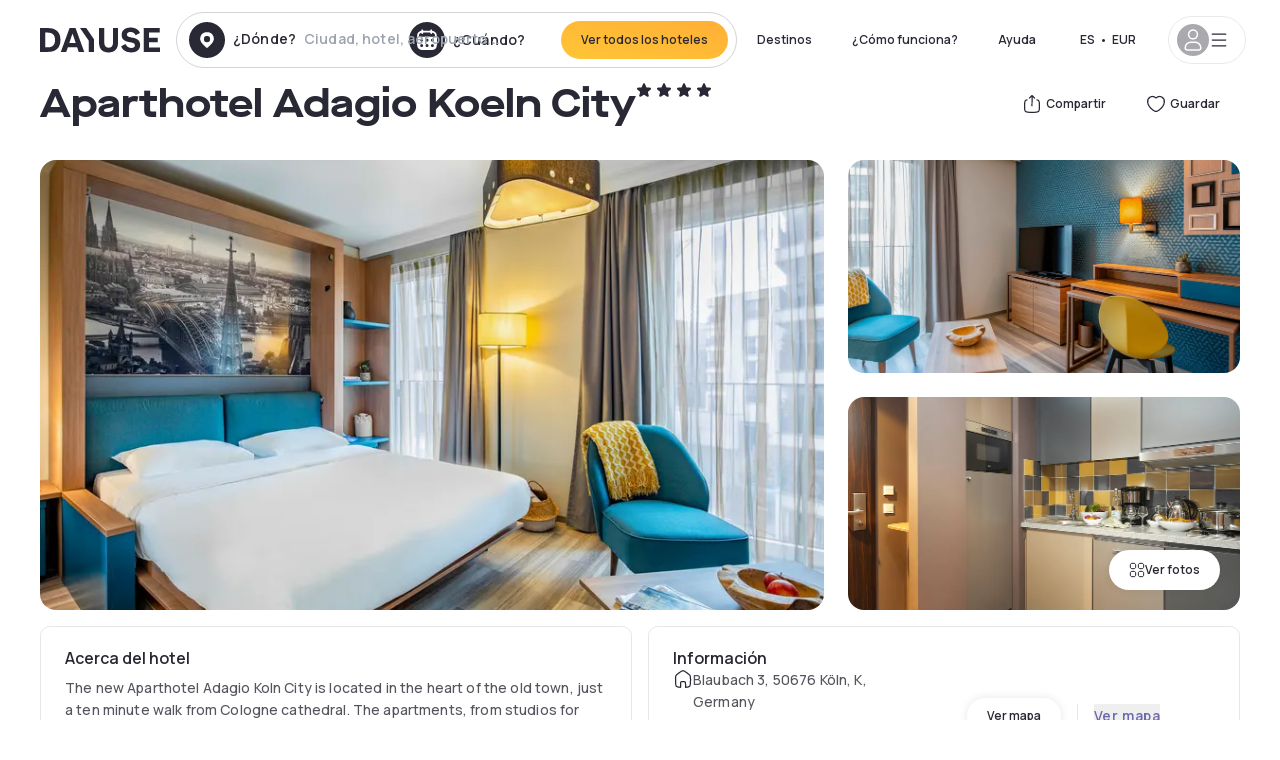

--- FILE ---
content_type: text/html; charset=utf-8
request_url: https://www.dayuse.es/hotels/germany/aparthotel-adagio-koln-city
body_size: 47503
content:
<!DOCTYPE html><html translate="no" lang="es-ES"><head><meta charSet="utf-8"/><meta name="viewport" content="width=device-width"/><link rel="canonical" href="https://www.dayuse.es/hotels/germany/aparthotel-adagio-koln-city"/><script>
          var kameleoonLoadingTimeout = 1000;
          window.kameleoonQueue = window.kameleoonQueue || [];
          window.kameleoonStartLoadTime =  Date.now() - performance.now();
          if (!document.getElementById("kameleoonLoadingStyleSheet") && !window.kameleoonDisplayPageTimeOut)
          {
              var kameleoonS = document.getElementsByTagName("script")[0];
              var kameleoonCc = "* { visibility: hidden !important; background-image: none !important; }";
              var kameleoonStn = document.createElement("style");
              kameleoonStn.type = "text/css";
              kameleoonStn.id = "kameleoonLoadingStyleSheet";
              if (kameleoonStn.styleSheet)
              {
                  kameleoonStn.styleSheet.cssText = kameleoonCc;
              }
                  else
              {
                  kameleoonStn.appendChild(document.createTextNode(kameleoonCc));
              }
              kameleoonS.parentNode.insertBefore(kameleoonStn, kameleoonS);
              window.kameleoonDisplayPage = function(fromEngine)
                  {
                      if (!fromEngine)
                      {
                          window.kameleoonTimeout = true;
                      }
                      if (kameleoonStn.parentNode)
                      {
                          kameleoonStn.parentNode.removeChild(kameleoonStn);
                      }
                  };
              window.kameleoonDisplayPageTimeOut = window.setTimeout(window.kameleoonDisplayPage, kameleoonLoadingTimeout);
          }</script><script type="text/javascript" src="/enkoleoma.js" async=""></script><script>
              (function(w,d,s,l,i){w[l]=w[l]||[];w[l].push({'gtm.start':
              new Date().getTime(),event:'gtm.js'});var f=d.getElementsByTagName(s)[0],
              j=d.createElement(s),dl=l!='dataLayer'?'&l='+l:'';j.async=true;j.src=
              'https://sgtm.dayuse.es/tms?id='+i+dl;f.parentNode.insertBefore(j,f);
              })(window,document,'script','dataLayer', 'GTM-PFRJSLZ');
              </script><title>Aparthotel Adagio Koeln City, Innenstadt : durante el día - Reserva por hora con Dayuse.es</title><meta name="robots" content="index,follow"/><meta name="description" content="Aparthotel Adagio Koeln City : Con Dayuse.es reserva tu habitación de hotel por unas horas desde 0 €. Reserva sin tarjeta de crédito y cancelación gratuita."/><link rel="alternate" hrefLang="fr-FR" href="https://www.dayuse.fr/hotels/germany/aparthotel-adagio-koln-city"/><link rel="alternate" hrefLang="en-GB" href="https://www.dayuse.co.uk/hotels/germany/aparthotel-adagio-koln-city"/><link rel="alternate" hrefLang="it-IT" href="https://www.dayuse-hotels.it/hotels/germany/aparthotel-adagio-koln-city"/><link rel="alternate" hrefLang="es-ES" href="https://www.dayuse.es/hotels/germany/aparthotel-adagio-koln-city"/><link rel="alternate" hrefLang="de-DE" href="https://www.dayuse.de/hotels/germany/aparthotel-adagio-koln-city"/><link rel="alternate" hrefLang="fr-BE" href="https://www.dayuse.be/hotels/germany/aparthotel-adagio-koln-city"/><link rel="alternate" hrefLang="nl-BE" href="https://nl.dayuse.be/hotels/germany/aparthotel-adagio-koln-city"/><link rel="alternate" hrefLang="fr-CH" href="https://www.dayuse.ch/hotels/germany/aparthotel-adagio-koln-city"/><link rel="alternate" hrefLang="de-CH" href="https://de.dayuse.ch/hotels/germany/aparthotel-adagio-koln-city"/><link rel="alternate" hrefLang="pt-BR" href="https://www.dayuse.net.br/hotels/germany/aparthotel-adagio-koln-city"/><link rel="alternate" hrefLang="pt-PT" href="https://pt.dayuse.com/hotels/germany/aparthotel-adagio-koln-city"/><link rel="alternate" hrefLang="nl-NL" href="https://www.dayuse.nl/hotels/germany/aparthotel-adagio-koln-city"/><link rel="alternate" hrefLang="de-AT" href="https://www.dayuse.at/hotels/germany/aparthotel-adagio-koln-city"/><link rel="alternate" hrefLang="en-AU" href="https://au.dayuse.com/hotels/germany/aparthotel-adagio-koln-city"/><link rel="alternate" hrefLang="en-IE" href="https://www.dayuse.ie/hotels/germany/aparthotel-adagio-koln-city"/><link rel="alternate" hrefLang="zh-HK" href="https://www.dayuse.com.hk/hotels/germany/aparthotel-adagio-koln-city"/><link rel="alternate" hrefLang="en-HK" href="https://en.dayuse.com.hk/hotels/germany/aparthotel-adagio-koln-city"/><link rel="alternate" hrefLang="en-AE" href="https://www.dayuse.ae/hotels/germany/aparthotel-adagio-koln-city"/><link rel="alternate" hrefLang="en-QA" href="https://qa.dayuse.com/hotels/germany/aparthotel-adagio-koln-city"/><link rel="alternate" hrefLang="en-BH" href="https://bh.dayuse.com/hotels/germany/aparthotel-adagio-koln-city"/><link rel="alternate" hrefLang="en-CA" href="https://ca.dayuse.com/hotels/germany/aparthotel-adagio-koln-city"/><link rel="alternate" hrefLang="en-SG" href="https://www.dayuse.sg/hotels/germany/aparthotel-adagio-koln-city"/><link rel="alternate" hrefLang="en-SE" href="https://www.dayuse.se/hotels/germany/aparthotel-adagio-koln-city"/><link rel="alternate" hrefLang="en-TH" href="https://th.dayuse.com/hotels/germany/aparthotel-adagio-koln-city"/><link rel="alternate" hrefLang="ko-KR" href="https://kr.dayuse.com/hotels/germany/aparthotel-adagio-koln-city"/><link rel="alternate" hrefLang="en-NZ" href="https://nz.dayuse.com/hotels/germany/aparthotel-adagio-koln-city"/><link rel="alternate" hrefLang="en-US" href="https://www.dayuse.com/hotels/germany/aparthotel-adagio-koln-city"/><link rel="alternate" hrefLang="en" href="https://www.dayuse.com/hotels/germany/aparthotel-adagio-koln-city"/><link rel="alternate" hrefLang="fr" href="https://www.dayuse.fr/hotels/germany/aparthotel-adagio-koln-city"/><link rel="alternate" hrefLang="de" href="https://www.dayuse.de/hotels/germany/aparthotel-adagio-koln-city"/><link rel="alternate" hrefLang="es" href="https://www.dayuse.es/hotels/germany/aparthotel-adagio-koln-city"/><link rel="alternate" hrefLang="it" href="https://www.dayuse-hotels.it/hotels/germany/aparthotel-adagio-koln-city"/><link rel="alternate" hrefLang="nl" href="https://www.dayuse.nl/hotels/germany/aparthotel-adagio-koln-city"/><link rel="alternate" hrefLang="pt" href="https://pt.dayuse.com/hotels/germany/aparthotel-adagio-koln-city"/><link rel="alternate" hrefLang="zh" href="https://www.dayuse.com.hk/hotels/germany/aparthotel-adagio-koln-city"/><link rel="alternate" hrefLang="ko" href="https://kr.dayuse.com/hotels/germany/aparthotel-adagio-koln-city"/><link rel="alternate" hrefLang="zh-CN" href="https://cn.dayuse.com/hotels/germany/aparthotel-adagio-koln-city"/><link rel="alternate" hrefLang="ja-JP" href="https://jp.dayuse.com/hotels/germany/aparthotel-adagio-koln-city"/><link rel="alternate" hrefLang="en-IN" href="https://in.dayuse.com/hotels/germany/aparthotel-adagio-koln-city"/><link rel="alternate" hrefLang="el-GR" href="https://gr.dayuse.com/hotels/germany/aparthotel-adagio-koln-city"/><link rel="alternate" hrefLang="es-MX" href="https://mx.dayuse.com/hotels/germany/aparthotel-adagio-koln-city"/><link rel="alternate" hrefLang="tr-TR" href="https://tr.dayuse.com/hotels/germany/aparthotel-adagio-koln-city"/><link rel="alternate" hrefLang="vi-VN" href="https://vn.dayuse.com/hotels/germany/aparthotel-adagio-koln-city"/><link rel="alternate" hrefLang="id-ID" href="https://id.dayuse.com/hotels/germany/aparthotel-adagio-koln-city"/><link rel="alternate" hrefLang="pl-PL" href="https://pl.dayuse.com/hotels/germany/aparthotel-adagio-koln-city"/><link rel="alternate" hrefLang="en-MY" href="https://my.dayuse.com/hotels/germany/aparthotel-adagio-koln-city"/><link rel="alternate" hrefLang="en-PH" href="https://ph.dayuse.com/hotels/germany/aparthotel-adagio-koln-city"/><link rel="alternate" hrefLang="es-AR" href="https://ar.dayuse.com/hotels/germany/aparthotel-adagio-koln-city"/><link rel="alternate" hrefLang="en-ZA" href="https://za.dayuse.com/hotels/germany/aparthotel-adagio-koln-city"/><link rel="alternate" hrefLang="no-NO" href="https://no.dayuse.com/hotels/germany/aparthotel-adagio-koln-city"/><link rel="alternate" hrefLang="ro-RO" href="https://ro.dayuse.com/hotels/germany/aparthotel-adagio-koln-city"/><link rel="alternate" hrefLang="da-DK" href="https://dk.dayuse.com/hotels/germany/aparthotel-adagio-koln-city"/><link rel="alternate" hrefLang="bg-BG" href="https://bg.dayuse.com/hotels/germany/aparthotel-adagio-koln-city"/><link rel="alternate" hrefLang="fi-FI" href="https://fi.dayuse.com/hotels/germany/aparthotel-adagio-koln-city"/><link rel="alternate" hrefLang="hr-HR" href="https://hr.dayuse.com/hotels/germany/aparthotel-adagio-koln-city"/><link rel="alternate" hrefLang="hu-HU" href="https://hu.dayuse.com/hotels/germany/aparthotel-adagio-koln-city"/><link rel="alternate" hrefLang="es-CL" href="https://cl.dayuse.com/hotels/germany/aparthotel-adagio-koln-city"/><link rel="alternate" hrefLang="sk-SK" href="https://sk.dayuse.com/hotels/germany/aparthotel-adagio-koln-city"/><link rel="alternate" hrefLang="es-EC" href="https://ec.dayuse.com/hotels/germany/aparthotel-adagio-koln-city"/><link rel="alternate" hrefLang="es-CR" href="https://cr.dayuse.com/hotels/germany/aparthotel-adagio-koln-city"/><link rel="alternate" hrefLang="es-CO" href="https://co.dayuse.com/hotels/germany/aparthotel-adagio-koln-city"/><meta property="og:title" content="Aparthotel Adagio Koeln City, Innenstadt : durante el día - Reserva por hora con Dayuse.es"/><meta property="og:description" content="Aparthotel Adagio Koeln City : Con Dayuse.es reserva tu habitación de hotel por unas horas desde 0 €. Reserva sin tarjeta de crédito y cancelación gratuita."/><meta property="og:type" content="product"/><meta property="og:image" content="https://dayuse.twic.pics/hotels/11007/f9f0657f390edcb6b0150e0b84b654ef-aparthotel-adagio-koln-city.jpg?frz-w=320&amp;frz-fit=cover"/><meta property="og:image:alt" content="Aparthotel Adagio Koeln City"/><meta property="og:image:width" content="320"/><meta property="og:image:height" content="180"/><meta property="og:site_name" content="Dayuse"/><link rel="alternate" href="/hotel-page-rss-feed.xml" type="application/rss+xml"/><script type="application/ld+json">{"@context":"https://schema.org","@type":"BreadcrumbList","itemListElement":[{"@type":"ListItem","position":0,"item":"https://www.dayuse.es/","name":"Home"},{"@type":"ListItem","position":1,"item":"https://www.dayuse.es/s/deutschland","name":"Alemania"},{"@type":"ListItem","position":2,"item":"https://www.dayuse.es/s/deutschland/nordrhein-westfalen","name":"Nordrhein-Westfalen"},{"@type":"ListItem","position":3,"item":"https://www.dayuse.es/s/deutschland/nordrhein-westfalen/koln","name":"Köln"},{"@type":"ListItem","position":4,"item":"https://www.dayuse.es/s/deutschland/nordrhein-westfalen/koln/kreisfreie-stadt-koln","name":"Kreisfreie Stadt Köln"},{"@type":"ListItem","position":5,"item":"https://www.dayuse.es/s/deutschland/nordrhein-westfalen/koln/kreisfreie-stadt-koln/koln","name":"Köln"},{"@type":"ListItem","position":6,"item":"https://www.dayuse.es/s/deutschland/nordrhein-westfalen/koln/kreisfreie-stadt-koln/koln/innenstadt","name":"Innenstadt"}]}</script><link rel="preload" as="image" imageSrcSet="https://image.dayuse.com/hotels/11007/f9f0657f390edcb6b0150e0b84b654ef-aparthotel-adagio-koln-city.jpg?twic=v1/resize=640/quality=75 640w, https://image.dayuse.com/hotels/11007/f9f0657f390edcb6b0150e0b84b654ef-aparthotel-adagio-koln-city.jpg?twic=v1/resize=750/quality=75 750w, https://image.dayuse.com/hotels/11007/f9f0657f390edcb6b0150e0b84b654ef-aparthotel-adagio-koln-city.jpg?twic=v1/resize=828/quality=75 828w, https://image.dayuse.com/hotels/11007/f9f0657f390edcb6b0150e0b84b654ef-aparthotel-adagio-koln-city.jpg?twic=v1/resize=1080/quality=75 1080w, https://image.dayuse.com/hotels/11007/f9f0657f390edcb6b0150e0b84b654ef-aparthotel-adagio-koln-city.jpg?twic=v1/resize=1200/quality=75 1200w, https://image.dayuse.com/hotels/11007/f9f0657f390edcb6b0150e0b84b654ef-aparthotel-adagio-koln-city.jpg?twic=v1/resize=1920/quality=75 1920w, https://image.dayuse.com/hotels/11007/f9f0657f390edcb6b0150e0b84b654ef-aparthotel-adagio-koln-city.jpg?twic=v1/resize=2048/quality=75 2048w, https://image.dayuse.com/hotels/11007/f9f0657f390edcb6b0150e0b84b654ef-aparthotel-adagio-koln-city.jpg?twic=v1/resize=3840/quality=75 3840w" imageSizes="(min-width: 768px) 768px, 100vw" fetchpriority="high"/><meta name="next-head-count" content="81"/><link rel="preconnect" href="https://fonts.googleapis.com"/><link rel="preconnect" href="https://fonts.gstatic.com"/><link rel="stylesheet" data-href="https://fonts.googleapis.com/css2?family=Manrope:wght@200;300;400;500;600;700;800&amp;display=swap"/><link rel="preconnect" href="https://dayuse.twic.pics"/><link rel="shortcut icon" type="image/png" sizes="192x192" href="/android-chrome-192x192.png"/><link rel="apple-touch-icon" type="image/png" sizes="192x192" href="/apple-touch-icon.png"/><link rel="preload" href="/_next/static/css/bb234f50a4a930d6.css" as="style" crossorigin="anonymous"/><link rel="stylesheet" href="/_next/static/css/bb234f50a4a930d6.css" crossorigin="anonymous" data-n-g=""/><link rel="preload" href="/_next/static/css/5689c02ad49ccb8d.css" as="style" crossorigin="anonymous"/><link rel="stylesheet" href="/_next/static/css/5689c02ad49ccb8d.css" crossorigin="anonymous" data-n-p=""/><link rel="preload" href="/_next/static/css/4cd358ba8304893d.css" as="style" crossorigin="anonymous"/><link rel="stylesheet" href="/_next/static/css/4cd358ba8304893d.css" crossorigin="anonymous" data-n-p=""/><link rel="preload" href="/_next/static/css/ec1a5d6cb9770f69.css" as="style" crossorigin="anonymous"/><link rel="stylesheet" href="/_next/static/css/ec1a5d6cb9770f69.css" crossorigin="anonymous" data-n-p=""/><noscript data-n-css=""></noscript><script defer="" crossorigin="anonymous" nomodule="" src="/_next/static/chunks/polyfills-42372ed130431b0a.js"></script><script src="/_next/static/chunks/webpack-c946dd2cebcc41b0.js" defer="" crossorigin="anonymous"></script><script src="/_next/static/chunks/framework-ccff4bb10ca7a844.js" defer="" crossorigin="anonymous"></script><script src="/_next/static/chunks/main-8f709d2a56ffa5e0.js" defer="" crossorigin="anonymous"></script><script src="/_next/static/chunks/pages/_app-eff12c3a932e4fc8.js" defer="" crossorigin="anonymous"></script><script src="/_next/static/chunks/11e07bb4-ecab8e418514ca72.js" defer="" crossorigin="anonymous"></script><script src="/_next/static/chunks/6424-aa82e0af8d62506d.js" defer="" crossorigin="anonymous"></script><script src="/_next/static/chunks/1860-1fffb5fd01e02c9c.js" defer="" crossorigin="anonymous"></script><script src="/_next/static/chunks/9207-6d268bf4027f1d60.js" defer="" crossorigin="anonymous"></script><script src="/_next/static/chunks/1681-1c07087af8f2a17f.js" defer="" crossorigin="anonymous"></script><script src="/_next/static/chunks/8945-913e61c74bbb11e9.js" defer="" crossorigin="anonymous"></script><script src="/_next/static/chunks/2195-28341ed7eeaefc62.js" defer="" crossorigin="anonymous"></script><script src="/_next/static/chunks/3935-7c47be9f17285a78.js" defer="" crossorigin="anonymous"></script><script src="/_next/static/chunks/4634-3e35a0244367528a.js" defer="" crossorigin="anonymous"></script><script src="/_next/static/chunks/9755-b2886e792733da7b.js" defer="" crossorigin="anonymous"></script><script src="/_next/static/chunks/9803-cb5bb47e7a808b45.js" defer="" crossorigin="anonymous"></script><script src="/_next/static/chunks/3128-d5fd4e7c5309d162.js" defer="" crossorigin="anonymous"></script><script src="/_next/static/chunks/9490-2ce5a6c90f01ea35.js" defer="" crossorigin="anonymous"></script><script src="/_next/static/chunks/8744-81d25d190545ad11.js" defer="" crossorigin="anonymous"></script><script src="/_next/static/chunks/5127-b2ce83e9c07559b4.js" defer="" crossorigin="anonymous"></script><script src="/_next/static/chunks/1129-2932f2ed263689f7.js" defer="" crossorigin="anonymous"></script><script src="/_next/static/chunks/4372-dfa72d1fd66359ba.js" defer="" crossorigin="anonymous"></script><script src="/_next/static/chunks/8162-517609a67eb1c8dc.js" defer="" crossorigin="anonymous"></script><script src="/_next/static/chunks/544-a2b71707b36e1453.js" defer="" crossorigin="anonymous"></script><script src="/_next/static/chunks/2429-14ead2a4eee0698c.js" defer="" crossorigin="anonymous"></script><script src="/_next/static/chunks/134-5be590cddb0b67db.js" defer="" crossorigin="anonymous"></script><script src="/_next/static/chunks/2357-038faa220aba970d.js" defer="" crossorigin="anonymous"></script><script src="/_next/static/chunks/9324-ab7ba376b988e89f.js" defer="" crossorigin="anonymous"></script><script src="/_next/static/chunks/7632-f27fe75eb7779607.js" defer="" crossorigin="anonymous"></script><script src="/_next/static/chunks/7483-98f2964ec880521b.js" defer="" crossorigin="anonymous"></script><script src="/_next/static/chunks/9743-b1a38728a872c2b4.js" defer="" crossorigin="anonymous"></script><script src="/_next/static/chunks/pages/hotels/%5B...slug%5D-39b6612e0b61d061.js" defer="" crossorigin="anonymous"></script><script src="/_next/static/9e89046ae837f9d8afa54bf3bac4bbbe2854ebcd/_buildManifest.js" defer="" crossorigin="anonymous"></script><script src="/_next/static/9e89046ae837f9d8afa54bf3bac4bbbe2854ebcd/_ssgManifest.js" defer="" crossorigin="anonymous"></script><link rel="stylesheet" href="https://fonts.googleapis.com/css2?family=Manrope:wght@200;300;400;500;600;700;800&display=swap"/></head><body><noscript></noscript><div id="__next"><script type="application/ld+json">{"@context":"https://schema.org","@type":"Hotel","@id":"https://www.dayuse.es/hotels/germany/aparthotel-adagio-koln-city","name":"Aparthotel Adagio Koeln City","description":"The new Aparthotel Adagio Koln City is located in the heart of the old town, just a ten minute walk from Cologne cathedral. The apartments, from studios for two people to two room apartments for four, are modern and fully equipped with kitchen, desk etc. This Aparthotel offers all the services you could wish for, such as breakfast, Internet access, laundry facilities, private indoor car park and a fitness room where you can unwind.","url":"https://www.dayuse.es/hotels/germany/aparthotel-adagio-koln-city","telephone":"518 900 594","priceRange":"El precio empieza desde 0 EUR. Ajustamos nuestros precios regularmente","image":["https://dayuse.twic.pics/hotels/11007/f9f0657f390edcb6b0150e0b84b654ef-aparthotel-adagio-koln-city.jpg","https://dayuse.twic.pics/hotels/11007/6ea581bfcbaaea70db00e23700e00888-aparthotel-adagio-koln-city.jpg","https://dayuse.twic.pics/hotels/11007/bae193259c38851b4b3edf80ccd74925-aparthotel-adagio-koln-city.jpeg","https://dayuse.twic.pics/hotels/11007/7b6e6d4afbb4fa2b23bd4054129ec4e6-aparthotel-adagio-koln-city.jpeg","https://dayuse.twic.pics/hotels/11007/d59c32244678e8c1d8a7cdc4856d0a28-aparthotel-adagio-koln-city.jpeg","https://dayuse.twic.pics/hotels/11007/3b37cc5212ab75320c0721ed79d5508e-aparthotel-adagio-koln-city.jpeg","https://dayuse.twic.pics/hotels/11007/3377fe226d6a270810578e1548e43bfb-aparthotel-adagio-koln-city.jpg","https://dayuse.twic.pics/hotels/11007/04c6a1daecd546be53df6b16da115a9a-aparthotel-adagio-koln-city.jpg","https://dayuse.twic.pics/hotels/11007/c0e0cda464579eddfbf03825a853ba79-aparthotel-adagio-koln-city.jpg","https://dayuse.twic.pics/hotels/11007/9fd5902ae937e42ee8681ff7db81d539-aparthotel-adagio-koln-city.jpg"],"address":{"@type":"PostalAddress","streetAddress":"Blaubach 3, 50676 Köln, K, Germany","addressLocality":"Innenstadt","addressRegion":"","postalCode":"50676"},"geo":{"latitude":"50.9319138","longitude":"6.9549155","@type":"GeoCoordinates"}}</script><div class="undefined"></div><header class="z-40 h-20 left-0 right-0 top-0"><div class="flex items-center justify-between h-full ds-container"><div class="flex flex-1 items-center justify-between md:justify-start"><div class="flex"><div class="block md:hidden text-shadow-black"><div class="flex items-center h-full"><svg class="h-6 w-6 mr-4" type="button" aria-haspopup="dialog" aria-expanded="false" aria-controls="radix-:R1aq6:" data-state="closed"><use href="/common-icons-1764665529445.sprite.svg#menu"></use></svg></div></div><a class="mr-4 text-shadow-black" href="/"><span class="sr-only">Dayuse</span><svg data-name="Layer 1" xmlns="http://www.w3.org/2000/svg" viewBox="0 0 481.62 100" width="120" height="30" fill="currentColor"><path d="M481.62 97.76v-18.1H437.3V58.77h35.49v-18H437.3V20.2h43.76V2.1h-64.93v95.66zm-156-22.16c6 15.42 20.9 24.26 40.68 24.26 22.2 0 35.7-11.36 35.7-30.29 0-14.59-8.84-24.69-28.19-28.48l-13.51-2.66c-7.85-1.54-11.78-5.19-11.78-10 0-6.73 5.61-10.66 15-10.66s16.27 4.77 20.34 13.33L401 21.74C395.93 8.13 382 0 363.39 0c-21.6 0-35.76 10.8-35.76 29.87 0 14.73 9.11 24.27 27.2 27.77l13.61 2.67C376.85 62 381.06 65.5 381.06 71c0 7-5.61 11.08-14.86 11.08-10.66 0-18.1-5.75-23-16.27zM275.17 100C298.73 100 313 86.4 313 62.55V2.1h-20v59.47c0 12.62-6.59 19.5-17.39 19.5s-17.39-6.88-17.39-19.5V2.1H237v60.45C237 86.4 251.47 100 275.17 100M160.73 2.1l34.64 50.35v45.31h21.18V47L185.69 2.1zM130.43 24l12.77 37.71h-25.53zm47.13 73.78L142.64 2.1h-24.13L83.59 97.76h21.88l6.17-18.24h37.59l6.17 18.24zM21.18 20.34H32c18.51 0 28.47 10.52 28.47 29.59S50.49 79.52 32 79.52H21.18zm11.36 77.42c32 0 49.51-17 49.51-47.83S64.52 2.1 32.54 2.1H0v95.66z"></path></svg></a></div><div class=""><div class="lg:mt-0 flex flex-wrap h-12 md:h-14 justify-end md:justify-start"><div class="lg:mt-0 flex flex-wrap h-12 md:h-14 flex-1 rounded-full border border-shadow-black-20"><div class="flex py-2 md:py-0 h-full"><div class="md:rounded-full md:hover:bg-shadow-black-10"><div class="relative hidden md:flex items-center px-3 h-full md:rounded-full"><svg class="fill-current shrink-0 text-shadow-black size-9 cursor-pointer"><use href="/common-icons-1764665529445.sprite.svg#solid-circle-place"></use></svg><div class="relative w-full"><div class="body3 focus absolute pointer-events-none whitespace-nowrap inset-0 flex items-center px-2 truncate">¿Dónde?<span class="text-gray-400 ml-2 truncate">Ciudad, hotel, aeropuerto...</span></div><input type="text" class="body3 focus focus:outline-none pl-2 pr-4 truncate lg:w-40 w-full bg-transparent" autoComplete="off" value=""/></div></div><div class="md:hidden flex items-center h-full w-full px-3 cursor-pointer  font-medium text-sm"><svg class="size-8 fill-current text-shadow-black mr-2"><use href="/common-icons-1764665529445.sprite.svg#solid-circle-search"></use></svg>Buscar en</div></div><div class="flex rounded-full abtest-calendar abtest-off hover:bg-shadow-black-10"><div class="cursor-pointer"><div class="hidden md:flex items-center px-3 space-x-2 h-full md:rounded-full"><svg class="size-9 text-shadow-black"><use href="/common-icons-1764665529445.sprite.svg#solid-circle-calendar"></use></svg><span class="body3 focus w-24 focus:outline-none text-left whitespace-nowrap">¿Cuándo?</span></div></div><div class="hidden h-full md:rounded-r-xl md:flex py-2 pr-2"><button class="flex justify-center select-none items-center rounded-full text-shadow-black bg-gradient-to-bl from-[#FFAF36] to-sunshine-yellow cursor-pointer whitespace-nowrap active:bg-sunshine-yellow active:bg-none hover:bg-[#FFAF36] hover:bg-none disabled:bg-shadow-black-40 disabled:bg-none disabled:text-white disabled:cursor-default text-button-sm py-3 px-5" type="submit"><span>Ver todos los hoteles</span></button></div></div></div></div></div></div></div><div class="hidden lg:flex items-center"><button class="inline-flex items-center justify-center gap-2 whitespace-nowrap rounded-full transition-colors focus-visible:outline-none focus-visible:ring-2 focus-visible:ring-offset-2 focus-visible:ring-black disabled:pointer-events-none disabled:opacity-50 [&amp;_svg]:pointer-events-none [&amp;_svg]:size-4 [&amp;_svg]:shrink-0 bg-transparent hover:bg-[#F8F7FB] active:bg-[#E9E9F3] focus:bg-white/25 disabled:bg-shadow-black-20 ds-text-button-sm py-3 px-5 h-[42px] text-shadow-black" type="button" aria-haspopup="dialog" aria-expanded="false" aria-controls="radix-:Rcq6:" data-state="closed">Destinos</button><button class="items-center justify-center gap-2 whitespace-nowrap rounded-full transition-colors focus-visible:outline-none focus-visible:ring-2 focus-visible:ring-offset-2 focus-visible:ring-black disabled:pointer-events-none disabled:opacity-50 [&amp;_svg]:pointer-events-none [&amp;_svg]:size-4 [&amp;_svg]:shrink-0 bg-transparent hover:bg-[#F8F7FB] active:bg-[#E9E9F3] focus:bg-white/25 text-shadow-black disabled:bg-shadow-black-20 ds-text-button-sm py-3 px-5 h-[42px] xl:block hidden" href="/how-it-works">¿Cómo funciona?</button><button class="items-center justify-center gap-2 whitespace-nowrap rounded-full transition-colors focus-visible:outline-none focus-visible:ring-2 focus-visible:ring-offset-2 focus-visible:ring-black disabled:pointer-events-none disabled:opacity-50 [&amp;_svg]:pointer-events-none [&amp;_svg]:size-4 [&amp;_svg]:shrink-0 bg-transparent hover:bg-[#F8F7FB] active:bg-[#E9E9F3] focus:bg-white/25 text-shadow-black disabled:bg-shadow-black-20 ds-text-button-sm py-3 px-5 h-[42px] xl:block hidden" href="https://support.dayuse.com/hc/es">Ayuda</button><button class="items-center justify-center gap-2 whitespace-nowrap rounded-full transition-colors focus-visible:outline-none focus-visible:ring-2 focus-visible:ring-offset-2 focus-visible:ring-black disabled:pointer-events-none disabled:opacity-50 [&amp;_svg]:pointer-events-none [&amp;_svg]:size-4 [&amp;_svg]:shrink-0 bg-transparent hover:bg-[#F8F7FB] active:bg-[#E9E9F3] focus:bg-white/25 text-shadow-black disabled:bg-shadow-black-20 ds-text-button-sm py-3 px-5 h-[42px] hidden">518 900 594</button><div class="pr-2"><button class="inline-flex items-center justify-center gap-2 whitespace-nowrap rounded-full transition-colors focus-visible:outline-none focus-visible:ring-2 focus-visible:ring-offset-2 focus-visible:ring-black disabled:pointer-events-none disabled:opacity-50 [&amp;_svg]:pointer-events-none [&amp;_svg]:size-4 [&amp;_svg]:shrink-0 bg-transparent hover:bg-[#F8F7FB] active:bg-[#E9E9F3] focus:bg-white/25 text-shadow-black disabled:bg-shadow-black-20 ds-text-button-sm py-3 px-5 h-[42px]" type="button" aria-haspopup="dialog" aria-expanded="false" aria-controls="radix-:R1cq6:" data-state="closed"><span class="uppercase mx-1">es</span><span>•</span><span class="mx-1">EUR</span></button></div><button class="bg-white flex gap-3 items-center active:shadow-100 rounded-full h-12 pl-2 pr-4 border border-shadow-black-10 hover:border-shadow-black-80" type="button" id="radix-:R1kq6:" aria-haspopup="menu" aria-expanded="false" data-state="closed" data-slot="dropdown-menu-trigger"><span class="h-8 w-8 rounded-full flex items-center justify-center uppercase bg-shadow-black-40"><svg class="h-6 w-6 text-white fill-current"><use href="/common-icons-1764665529445.sprite.svg#user"></use></svg><span class="font-bold"></span></span><svg class="h-5 w-5 text-shadow-black"><use href="/common-icons-1764665529445.sprite.svg#menu"></use></svg></button></div></div></header><main><article class="flex flex-col md:mb-6 ds-container"><div data-anchor="presentation" id="presentation"></div><div class="md:order-3 md:m-auto -mx-5 md:mx-0"><div id="js-hotel-photos-container" class="relative overflow-auto md:overflow-visible flex"><button class="flex justify-center select-none items-center text-shadow-black shadow-100 bg-white active:bg-shadow-black-3 active:border-shadow-black hover:bg-shadow-black-3 disabled:opacity-50 disabled:hover:bg-white disabled:active:bg-white rounded-full text-button-sm py-3 px-5 hidden md:flex absolute gap-x-1 right-5 bottom-5 z-10" id="js-hotel-photos-see-all"><svg class="size-4"><use href="/common-icons-1764665529445.sprite.svg#gallery"></use></svg>Ver fotos</button><div class="md:hidden bg-white pt-[66.66%] w-full overflow-hidden relative"><button class="flex justify-center select-none items-center text-shadow-black shadow-100 bg-white active:bg-shadow-black-3 active:border-shadow-black hover:bg-shadow-black-3 disabled:opacity-50 disabled:hover:bg-white disabled:active:bg-white rounded-full text-button-sm h-9 w-9 md:hidden absolute left-5 top-4 z-10"><svg class="fill-current size-5"><use href="/common-icons-1764665529445.sprite.svg#chevron-left"></use></svg></button><div class="absolute md:overflow-x-hidden top-0 left-0 w-full h-full"><div class="absolute right-5 top-4 z-10"><div class="relative flex"><div class="flex gap-x-3 md:gap-x-0"><div class="relative"><button class="flex justify-center select-none items-center text-shadow-black shadow-100 bg-white active:bg-shadow-black-3 active:border-shadow-black hover:bg-shadow-black-3 disabled:opacity-50 disabled:hover:bg-white disabled:active:bg-white rounded-full text-button-sm h-9 w-9 space-x-1" id="js-hotel-photos-share-button"><svg class="size-5"><use href="/common-icons-1764665529445.sprite.svg#share"></use></svg><span class="m-auto sr-only md:not-sr-only">Compartir</span></button></div><button class="flex justify-center select-none items-center text-shadow-black shadow-100 bg-white active:bg-shadow-black-3 active:border-shadow-black hover:bg-shadow-black-3 disabled:opacity-50 disabled:hover:bg-white disabled:active:bg-white rounded-full text-button-sm h-9 w-9 space-x-1" id="js-hotel-photos-favorite-button"><svg class="size-5"><use href="/common-icons-1764665529445.sprite.svg#heart"></use></svg><span class="m-auto sr-only md:not-sr-only">Guardar</span></button></div></div></div><div class="flex duration-300 h-full overflow-x-auto md:overflow-x-visible scrollbar-hide snap-x-mand"><div class="relative flex-none object-cover snap-align-start snap-stop-always w-full md:rounded-100"><img alt="Aparthotel Adagio Koeln City" fetchpriority="high" decoding="async" data-nimg="fill" class="object-cover" style="position:absolute;height:100%;width:100%;left:0;top:0;right:0;bottom:0;color:transparent" sizes="(min-width: 768px) 768px, 100vw" srcSet="https://image.dayuse.com/hotels/11007/f9f0657f390edcb6b0150e0b84b654ef-aparthotel-adagio-koln-city.jpg?twic=v1/resize=640/quality=75 640w, https://image.dayuse.com/hotels/11007/f9f0657f390edcb6b0150e0b84b654ef-aparthotel-adagio-koln-city.jpg?twic=v1/resize=750/quality=75 750w, https://image.dayuse.com/hotels/11007/f9f0657f390edcb6b0150e0b84b654ef-aparthotel-adagio-koln-city.jpg?twic=v1/resize=828/quality=75 828w, https://image.dayuse.com/hotels/11007/f9f0657f390edcb6b0150e0b84b654ef-aparthotel-adagio-koln-city.jpg?twic=v1/resize=1080/quality=75 1080w, https://image.dayuse.com/hotels/11007/f9f0657f390edcb6b0150e0b84b654ef-aparthotel-adagio-koln-city.jpg?twic=v1/resize=1200/quality=75 1200w, https://image.dayuse.com/hotels/11007/f9f0657f390edcb6b0150e0b84b654ef-aparthotel-adagio-koln-city.jpg?twic=v1/resize=1920/quality=75 1920w, https://image.dayuse.com/hotels/11007/f9f0657f390edcb6b0150e0b84b654ef-aparthotel-adagio-koln-city.jpg?twic=v1/resize=2048/quality=75 2048w, https://image.dayuse.com/hotels/11007/f9f0657f390edcb6b0150e0b84b654ef-aparthotel-adagio-koln-city.jpg?twic=v1/resize=3840/quality=75 3840w" src="https://image.dayuse.com/hotels/11007/f9f0657f390edcb6b0150e0b84b654ef-aparthotel-adagio-koln-city.jpg?twic=v1/resize=3840/quality=75"/></div><div class="relative flex-none object-cover snap-align-start snap-stop-always w-full md:rounded-100"><img alt="Aparthotel Adagio Koeln City" loading="lazy" decoding="async" data-nimg="fill" class="object-cover" style="position:absolute;height:100%;width:100%;left:0;top:0;right:0;bottom:0;color:transparent" sizes="(min-width: 768px) 768px, 100vw" srcSet="https://image.dayuse.com/hotels/11007/6ea581bfcbaaea70db00e23700e00888-aparthotel-adagio-koln-city.jpg?twic=v1/resize=640/quality=75 640w, https://image.dayuse.com/hotels/11007/6ea581bfcbaaea70db00e23700e00888-aparthotel-adagio-koln-city.jpg?twic=v1/resize=750/quality=75 750w, https://image.dayuse.com/hotels/11007/6ea581bfcbaaea70db00e23700e00888-aparthotel-adagio-koln-city.jpg?twic=v1/resize=828/quality=75 828w, https://image.dayuse.com/hotels/11007/6ea581bfcbaaea70db00e23700e00888-aparthotel-adagio-koln-city.jpg?twic=v1/resize=1080/quality=75 1080w, https://image.dayuse.com/hotels/11007/6ea581bfcbaaea70db00e23700e00888-aparthotel-adagio-koln-city.jpg?twic=v1/resize=1200/quality=75 1200w, https://image.dayuse.com/hotels/11007/6ea581bfcbaaea70db00e23700e00888-aparthotel-adagio-koln-city.jpg?twic=v1/resize=1920/quality=75 1920w, https://image.dayuse.com/hotels/11007/6ea581bfcbaaea70db00e23700e00888-aparthotel-adagio-koln-city.jpg?twic=v1/resize=2048/quality=75 2048w, https://image.dayuse.com/hotels/11007/6ea581bfcbaaea70db00e23700e00888-aparthotel-adagio-koln-city.jpg?twic=v1/resize=3840/quality=75 3840w" src="https://image.dayuse.com/hotels/11007/6ea581bfcbaaea70db00e23700e00888-aparthotel-adagio-koln-city.jpg?twic=v1/resize=3840/quality=75"/></div><div class="relative flex-none object-cover snap-align-start snap-stop-always w-full md:rounded-100"><img alt="Aparthotel Adagio Koeln City" loading="lazy" decoding="async" data-nimg="fill" class="object-cover" style="position:absolute;height:100%;width:100%;left:0;top:0;right:0;bottom:0;color:transparent" sizes="(min-width: 768px) 768px, 100vw" srcSet="https://image.dayuse.com/hotels/11007/bae193259c38851b4b3edf80ccd74925-aparthotel-adagio-koln-city.jpeg?twic=v1/resize=640/quality=75 640w, https://image.dayuse.com/hotels/11007/bae193259c38851b4b3edf80ccd74925-aparthotel-adagio-koln-city.jpeg?twic=v1/resize=750/quality=75 750w, https://image.dayuse.com/hotels/11007/bae193259c38851b4b3edf80ccd74925-aparthotel-adagio-koln-city.jpeg?twic=v1/resize=828/quality=75 828w, https://image.dayuse.com/hotels/11007/bae193259c38851b4b3edf80ccd74925-aparthotel-adagio-koln-city.jpeg?twic=v1/resize=1080/quality=75 1080w, https://image.dayuse.com/hotels/11007/bae193259c38851b4b3edf80ccd74925-aparthotel-adagio-koln-city.jpeg?twic=v1/resize=1200/quality=75 1200w, https://image.dayuse.com/hotels/11007/bae193259c38851b4b3edf80ccd74925-aparthotel-adagio-koln-city.jpeg?twic=v1/resize=1920/quality=75 1920w, https://image.dayuse.com/hotels/11007/bae193259c38851b4b3edf80ccd74925-aparthotel-adagio-koln-city.jpeg?twic=v1/resize=2048/quality=75 2048w, https://image.dayuse.com/hotels/11007/bae193259c38851b4b3edf80ccd74925-aparthotel-adagio-koln-city.jpeg?twic=v1/resize=3840/quality=75 3840w" src="https://image.dayuse.com/hotels/11007/bae193259c38851b4b3edf80ccd74925-aparthotel-adagio-koln-city.jpeg?twic=v1/resize=3840/quality=75"/></div><div class="relative flex-none object-cover snap-align-start snap-stop-always w-full md:rounded-100"><img alt="Aparthotel Adagio Koeln City" loading="lazy" decoding="async" data-nimg="fill" class="object-cover" style="position:absolute;height:100%;width:100%;left:0;top:0;right:0;bottom:0;color:transparent" sizes="(min-width: 768px) 768px, 100vw" srcSet="https://image.dayuse.com/hotels/11007/7b6e6d4afbb4fa2b23bd4054129ec4e6-aparthotel-adagio-koln-city.jpeg?twic=v1/resize=640/quality=75 640w, https://image.dayuse.com/hotels/11007/7b6e6d4afbb4fa2b23bd4054129ec4e6-aparthotel-adagio-koln-city.jpeg?twic=v1/resize=750/quality=75 750w, https://image.dayuse.com/hotels/11007/7b6e6d4afbb4fa2b23bd4054129ec4e6-aparthotel-adagio-koln-city.jpeg?twic=v1/resize=828/quality=75 828w, https://image.dayuse.com/hotels/11007/7b6e6d4afbb4fa2b23bd4054129ec4e6-aparthotel-adagio-koln-city.jpeg?twic=v1/resize=1080/quality=75 1080w, https://image.dayuse.com/hotels/11007/7b6e6d4afbb4fa2b23bd4054129ec4e6-aparthotel-adagio-koln-city.jpeg?twic=v1/resize=1200/quality=75 1200w, https://image.dayuse.com/hotels/11007/7b6e6d4afbb4fa2b23bd4054129ec4e6-aparthotel-adagio-koln-city.jpeg?twic=v1/resize=1920/quality=75 1920w, https://image.dayuse.com/hotels/11007/7b6e6d4afbb4fa2b23bd4054129ec4e6-aparthotel-adagio-koln-city.jpeg?twic=v1/resize=2048/quality=75 2048w, https://image.dayuse.com/hotels/11007/7b6e6d4afbb4fa2b23bd4054129ec4e6-aparthotel-adagio-koln-city.jpeg?twic=v1/resize=3840/quality=75 3840w" src="https://image.dayuse.com/hotels/11007/7b6e6d4afbb4fa2b23bd4054129ec4e6-aparthotel-adagio-koln-city.jpeg?twic=v1/resize=3840/quality=75"/></div><div class="relative flex-none object-cover snap-align-start snap-stop-always w-full md:rounded-100"><img alt="Aparthotel Adagio Koeln City" loading="lazy" decoding="async" data-nimg="fill" class="object-cover" style="position:absolute;height:100%;width:100%;left:0;top:0;right:0;bottom:0;color:transparent" sizes="(min-width: 768px) 768px, 100vw" srcSet="https://image.dayuse.com/hotels/11007/d59c32244678e8c1d8a7cdc4856d0a28-aparthotel-adagio-koln-city.jpeg?twic=v1/resize=640/quality=75 640w, https://image.dayuse.com/hotels/11007/d59c32244678e8c1d8a7cdc4856d0a28-aparthotel-adagio-koln-city.jpeg?twic=v1/resize=750/quality=75 750w, https://image.dayuse.com/hotels/11007/d59c32244678e8c1d8a7cdc4856d0a28-aparthotel-adagio-koln-city.jpeg?twic=v1/resize=828/quality=75 828w, https://image.dayuse.com/hotels/11007/d59c32244678e8c1d8a7cdc4856d0a28-aparthotel-adagio-koln-city.jpeg?twic=v1/resize=1080/quality=75 1080w, https://image.dayuse.com/hotels/11007/d59c32244678e8c1d8a7cdc4856d0a28-aparthotel-adagio-koln-city.jpeg?twic=v1/resize=1200/quality=75 1200w, https://image.dayuse.com/hotels/11007/d59c32244678e8c1d8a7cdc4856d0a28-aparthotel-adagio-koln-city.jpeg?twic=v1/resize=1920/quality=75 1920w, https://image.dayuse.com/hotels/11007/d59c32244678e8c1d8a7cdc4856d0a28-aparthotel-adagio-koln-city.jpeg?twic=v1/resize=2048/quality=75 2048w, https://image.dayuse.com/hotels/11007/d59c32244678e8c1d8a7cdc4856d0a28-aparthotel-adagio-koln-city.jpeg?twic=v1/resize=3840/quality=75 3840w" src="https://image.dayuse.com/hotels/11007/d59c32244678e8c1d8a7cdc4856d0a28-aparthotel-adagio-koln-city.jpeg?twic=v1/resize=3840/quality=75"/></div><div class="relative flex-none object-cover snap-align-start snap-stop-always w-full md:rounded-100"><img alt="Aparthotel Adagio Koeln City" loading="lazy" decoding="async" data-nimg="fill" class="object-cover" style="position:absolute;height:100%;width:100%;left:0;top:0;right:0;bottom:0;color:transparent" sizes="(min-width: 768px) 768px, 100vw" srcSet="https://image.dayuse.com/hotels/11007/3b37cc5212ab75320c0721ed79d5508e-aparthotel-adagio-koln-city.jpeg?twic=v1/resize=640/quality=75 640w, https://image.dayuse.com/hotels/11007/3b37cc5212ab75320c0721ed79d5508e-aparthotel-adagio-koln-city.jpeg?twic=v1/resize=750/quality=75 750w, https://image.dayuse.com/hotels/11007/3b37cc5212ab75320c0721ed79d5508e-aparthotel-adagio-koln-city.jpeg?twic=v1/resize=828/quality=75 828w, https://image.dayuse.com/hotels/11007/3b37cc5212ab75320c0721ed79d5508e-aparthotel-adagio-koln-city.jpeg?twic=v1/resize=1080/quality=75 1080w, https://image.dayuse.com/hotels/11007/3b37cc5212ab75320c0721ed79d5508e-aparthotel-adagio-koln-city.jpeg?twic=v1/resize=1200/quality=75 1200w, https://image.dayuse.com/hotels/11007/3b37cc5212ab75320c0721ed79d5508e-aparthotel-adagio-koln-city.jpeg?twic=v1/resize=1920/quality=75 1920w, https://image.dayuse.com/hotels/11007/3b37cc5212ab75320c0721ed79d5508e-aparthotel-adagio-koln-city.jpeg?twic=v1/resize=2048/quality=75 2048w, https://image.dayuse.com/hotels/11007/3b37cc5212ab75320c0721ed79d5508e-aparthotel-adagio-koln-city.jpeg?twic=v1/resize=3840/quality=75 3840w" src="https://image.dayuse.com/hotels/11007/3b37cc5212ab75320c0721ed79d5508e-aparthotel-adagio-koln-city.jpeg?twic=v1/resize=3840/quality=75"/></div><div class="relative flex-none object-cover snap-align-start snap-stop-always w-full md:rounded-100"><img alt="Aparthotel Adagio Koeln City" loading="lazy" decoding="async" data-nimg="fill" class="object-cover" style="position:absolute;height:100%;width:100%;left:0;top:0;right:0;bottom:0;color:transparent" sizes="(min-width: 768px) 768px, 100vw" srcSet="https://image.dayuse.com/hotels/11007/3377fe226d6a270810578e1548e43bfb-aparthotel-adagio-koln-city.jpg?twic=v1/resize=640/quality=75 640w, https://image.dayuse.com/hotels/11007/3377fe226d6a270810578e1548e43bfb-aparthotel-adagio-koln-city.jpg?twic=v1/resize=750/quality=75 750w, https://image.dayuse.com/hotels/11007/3377fe226d6a270810578e1548e43bfb-aparthotel-adagio-koln-city.jpg?twic=v1/resize=828/quality=75 828w, https://image.dayuse.com/hotels/11007/3377fe226d6a270810578e1548e43bfb-aparthotel-adagio-koln-city.jpg?twic=v1/resize=1080/quality=75 1080w, https://image.dayuse.com/hotels/11007/3377fe226d6a270810578e1548e43bfb-aparthotel-adagio-koln-city.jpg?twic=v1/resize=1200/quality=75 1200w, https://image.dayuse.com/hotels/11007/3377fe226d6a270810578e1548e43bfb-aparthotel-adagio-koln-city.jpg?twic=v1/resize=1920/quality=75 1920w, https://image.dayuse.com/hotels/11007/3377fe226d6a270810578e1548e43bfb-aparthotel-adagio-koln-city.jpg?twic=v1/resize=2048/quality=75 2048w, https://image.dayuse.com/hotels/11007/3377fe226d6a270810578e1548e43bfb-aparthotel-adagio-koln-city.jpg?twic=v1/resize=3840/quality=75 3840w" src="https://image.dayuse.com/hotels/11007/3377fe226d6a270810578e1548e43bfb-aparthotel-adagio-koln-city.jpg?twic=v1/resize=3840/quality=75"/></div><div class="relative flex-none object-cover snap-align-start snap-stop-always w-full md:rounded-100"><img alt="Aparthotel Adagio Koeln City" loading="lazy" decoding="async" data-nimg="fill" class="object-cover" style="position:absolute;height:100%;width:100%;left:0;top:0;right:0;bottom:0;color:transparent" sizes="(min-width: 768px) 768px, 100vw" srcSet="https://image.dayuse.com/hotels/11007/04c6a1daecd546be53df6b16da115a9a-aparthotel-adagio-koln-city.jpg?twic=v1/resize=640/quality=75 640w, https://image.dayuse.com/hotels/11007/04c6a1daecd546be53df6b16da115a9a-aparthotel-adagio-koln-city.jpg?twic=v1/resize=750/quality=75 750w, https://image.dayuse.com/hotels/11007/04c6a1daecd546be53df6b16da115a9a-aparthotel-adagio-koln-city.jpg?twic=v1/resize=828/quality=75 828w, https://image.dayuse.com/hotels/11007/04c6a1daecd546be53df6b16da115a9a-aparthotel-adagio-koln-city.jpg?twic=v1/resize=1080/quality=75 1080w, https://image.dayuse.com/hotels/11007/04c6a1daecd546be53df6b16da115a9a-aparthotel-adagio-koln-city.jpg?twic=v1/resize=1200/quality=75 1200w, https://image.dayuse.com/hotels/11007/04c6a1daecd546be53df6b16da115a9a-aparthotel-adagio-koln-city.jpg?twic=v1/resize=1920/quality=75 1920w, https://image.dayuse.com/hotels/11007/04c6a1daecd546be53df6b16da115a9a-aparthotel-adagio-koln-city.jpg?twic=v1/resize=2048/quality=75 2048w, https://image.dayuse.com/hotels/11007/04c6a1daecd546be53df6b16da115a9a-aparthotel-adagio-koln-city.jpg?twic=v1/resize=3840/quality=75 3840w" src="https://image.dayuse.com/hotels/11007/04c6a1daecd546be53df6b16da115a9a-aparthotel-adagio-koln-city.jpg?twic=v1/resize=3840/quality=75"/></div><div class="relative flex-none object-cover snap-align-start snap-stop-always w-full md:rounded-100"><img alt="Aparthotel Adagio Koeln City" loading="lazy" decoding="async" data-nimg="fill" class="object-cover" style="position:absolute;height:100%;width:100%;left:0;top:0;right:0;bottom:0;color:transparent" sizes="(min-width: 768px) 768px, 100vw" srcSet="https://image.dayuse.com/hotels/11007/c0e0cda464579eddfbf03825a853ba79-aparthotel-adagio-koln-city.jpg?twic=v1/resize=640/quality=75 640w, https://image.dayuse.com/hotels/11007/c0e0cda464579eddfbf03825a853ba79-aparthotel-adagio-koln-city.jpg?twic=v1/resize=750/quality=75 750w, https://image.dayuse.com/hotels/11007/c0e0cda464579eddfbf03825a853ba79-aparthotel-adagio-koln-city.jpg?twic=v1/resize=828/quality=75 828w, https://image.dayuse.com/hotels/11007/c0e0cda464579eddfbf03825a853ba79-aparthotel-adagio-koln-city.jpg?twic=v1/resize=1080/quality=75 1080w, https://image.dayuse.com/hotels/11007/c0e0cda464579eddfbf03825a853ba79-aparthotel-adagio-koln-city.jpg?twic=v1/resize=1200/quality=75 1200w, https://image.dayuse.com/hotels/11007/c0e0cda464579eddfbf03825a853ba79-aparthotel-adagio-koln-city.jpg?twic=v1/resize=1920/quality=75 1920w, https://image.dayuse.com/hotels/11007/c0e0cda464579eddfbf03825a853ba79-aparthotel-adagio-koln-city.jpg?twic=v1/resize=2048/quality=75 2048w, https://image.dayuse.com/hotels/11007/c0e0cda464579eddfbf03825a853ba79-aparthotel-adagio-koln-city.jpg?twic=v1/resize=3840/quality=75 3840w" src="https://image.dayuse.com/hotels/11007/c0e0cda464579eddfbf03825a853ba79-aparthotel-adagio-koln-city.jpg?twic=v1/resize=3840/quality=75"/></div><div class="relative flex-none object-cover snap-align-start snap-stop-always w-full md:rounded-100"><img alt="Aparthotel Adagio Koeln City" loading="lazy" decoding="async" data-nimg="fill" class="object-cover" style="position:absolute;height:100%;width:100%;left:0;top:0;right:0;bottom:0;color:transparent" sizes="(min-width: 768px) 768px, 100vw" srcSet="https://image.dayuse.com/hotels/11007/9fd5902ae937e42ee8681ff7db81d539-aparthotel-adagio-koln-city.jpg?twic=v1/resize=640/quality=75 640w, https://image.dayuse.com/hotels/11007/9fd5902ae937e42ee8681ff7db81d539-aparthotel-adagio-koln-city.jpg?twic=v1/resize=750/quality=75 750w, https://image.dayuse.com/hotels/11007/9fd5902ae937e42ee8681ff7db81d539-aparthotel-adagio-koln-city.jpg?twic=v1/resize=828/quality=75 828w, https://image.dayuse.com/hotels/11007/9fd5902ae937e42ee8681ff7db81d539-aparthotel-adagio-koln-city.jpg?twic=v1/resize=1080/quality=75 1080w, https://image.dayuse.com/hotels/11007/9fd5902ae937e42ee8681ff7db81d539-aparthotel-adagio-koln-city.jpg?twic=v1/resize=1200/quality=75 1200w, https://image.dayuse.com/hotels/11007/9fd5902ae937e42ee8681ff7db81d539-aparthotel-adagio-koln-city.jpg?twic=v1/resize=1920/quality=75 1920w, https://image.dayuse.com/hotels/11007/9fd5902ae937e42ee8681ff7db81d539-aparthotel-adagio-koln-city.jpg?twic=v1/resize=2048/quality=75 2048w, https://image.dayuse.com/hotels/11007/9fd5902ae937e42ee8681ff7db81d539-aparthotel-adagio-koln-city.jpg?twic=v1/resize=3840/quality=75 3840w" src="https://image.dayuse.com/hotels/11007/9fd5902ae937e42ee8681ff7db81d539-aparthotel-adagio-koln-city.jpg?twic=v1/resize=3840/quality=75"/></div><div class="relative flex-none object-cover snap-align-start snap-stop-always w-full md:rounded-100"><img alt="Aparthotel Adagio Koeln City" loading="lazy" decoding="async" data-nimg="fill" class="object-cover" style="position:absolute;height:100%;width:100%;left:0;top:0;right:0;bottom:0;color:transparent" sizes="(min-width: 768px) 768px, 100vw" srcSet="https://image.dayuse.com/hotels/11007/36d7750ee7f7a48e30dd544ee71ecc62-aparthotel-adagio-koln-city.jpg?twic=v1/resize=640/quality=75 640w, https://image.dayuse.com/hotels/11007/36d7750ee7f7a48e30dd544ee71ecc62-aparthotel-adagio-koln-city.jpg?twic=v1/resize=750/quality=75 750w, https://image.dayuse.com/hotels/11007/36d7750ee7f7a48e30dd544ee71ecc62-aparthotel-adagio-koln-city.jpg?twic=v1/resize=828/quality=75 828w, https://image.dayuse.com/hotels/11007/36d7750ee7f7a48e30dd544ee71ecc62-aparthotel-adagio-koln-city.jpg?twic=v1/resize=1080/quality=75 1080w, https://image.dayuse.com/hotels/11007/36d7750ee7f7a48e30dd544ee71ecc62-aparthotel-adagio-koln-city.jpg?twic=v1/resize=1200/quality=75 1200w, https://image.dayuse.com/hotels/11007/36d7750ee7f7a48e30dd544ee71ecc62-aparthotel-adagio-koln-city.jpg?twic=v1/resize=1920/quality=75 1920w, https://image.dayuse.com/hotels/11007/36d7750ee7f7a48e30dd544ee71ecc62-aparthotel-adagio-koln-city.jpg?twic=v1/resize=2048/quality=75 2048w, https://image.dayuse.com/hotels/11007/36d7750ee7f7a48e30dd544ee71ecc62-aparthotel-adagio-koln-city.jpg?twic=v1/resize=3840/quality=75 3840w" src="https://image.dayuse.com/hotels/11007/36d7750ee7f7a48e30dd544ee71ecc62-aparthotel-adagio-koln-city.jpg?twic=v1/resize=3840/quality=75"/></div></div><div class="absolute left-0 top-0 right-0 bottom-0 flex flex-col justify-between items-center pointer-events-none"><div></div><div class="flex justify-center self-end w-10 py-1 m-4 caption-sm text-white bg-shadow-black rounded-full">1<!-- -->/<!-- -->11</div></div></div></div><div class="hidden w-full md:block lg:w-2/3 relative h-[450px]"><div class="relative h-full w-full rounded-2xl cursor-pointer" style="background-size:cover"><img alt="Aparthotel Adagio Koeln City" loading="lazy" decoding="async" data-nimg="fill" class="object-cover m-auto cursor-pointer rounded-2xl h-[450px]" style="position:absolute;height:100%;width:100%;left:0;top:0;right:0;bottom:0;color:transparent" sizes="(min-width: 1024px) 764px, 100vw" srcSet="https://image.dayuse.com/hotels/11007/f9f0657f390edcb6b0150e0b84b654ef-aparthotel-adagio-koln-city.jpg?twic=v1/resize=640/quality=75 640w, https://image.dayuse.com/hotels/11007/f9f0657f390edcb6b0150e0b84b654ef-aparthotel-adagio-koln-city.jpg?twic=v1/resize=750/quality=75 750w, https://image.dayuse.com/hotels/11007/f9f0657f390edcb6b0150e0b84b654ef-aparthotel-adagio-koln-city.jpg?twic=v1/resize=828/quality=75 828w, https://image.dayuse.com/hotels/11007/f9f0657f390edcb6b0150e0b84b654ef-aparthotel-adagio-koln-city.jpg?twic=v1/resize=1080/quality=75 1080w, https://image.dayuse.com/hotels/11007/f9f0657f390edcb6b0150e0b84b654ef-aparthotel-adagio-koln-city.jpg?twic=v1/resize=1200/quality=75 1200w, https://image.dayuse.com/hotels/11007/f9f0657f390edcb6b0150e0b84b654ef-aparthotel-adagio-koln-city.jpg?twic=v1/resize=1920/quality=75 1920w, https://image.dayuse.com/hotels/11007/f9f0657f390edcb6b0150e0b84b654ef-aparthotel-adagio-koln-city.jpg?twic=v1/resize=2048/quality=75 2048w, https://image.dayuse.com/hotels/11007/f9f0657f390edcb6b0150e0b84b654ef-aparthotel-adagio-koln-city.jpg?twic=v1/resize=3840/quality=75 3840w" src="https://image.dayuse.com/hotels/11007/f9f0657f390edcb6b0150e0b84b654ef-aparthotel-adagio-koln-city.jpg?twic=v1/resize=3840/quality=75"/></div></div><div class="md:w-1/3 hidden lg:block space-y-6 h-[450px] ml-6"><div class="relative w-full h-full rounded-2xl" style="height:213px"><img alt="Aparthotel Adagio Koeln City" loading="lazy" decoding="async" data-nimg="fill" class="object-cover m-auto cursor-pointer rounded-2xl h-[213px]" style="position:absolute;height:100%;width:100%;left:0;top:0;right:0;bottom:0;color:transparent" sizes="384px" srcSet="https://image.dayuse.com/hotels/11007/6ea581bfcbaaea70db00e23700e00888-aparthotel-adagio-koln-city.jpg?twic=v1/resize=16/quality=75 16w, https://image.dayuse.com/hotels/11007/6ea581bfcbaaea70db00e23700e00888-aparthotel-adagio-koln-city.jpg?twic=v1/resize=32/quality=75 32w, https://image.dayuse.com/hotels/11007/6ea581bfcbaaea70db00e23700e00888-aparthotel-adagio-koln-city.jpg?twic=v1/resize=48/quality=75 48w, https://image.dayuse.com/hotels/11007/6ea581bfcbaaea70db00e23700e00888-aparthotel-adagio-koln-city.jpg?twic=v1/resize=64/quality=75 64w, https://image.dayuse.com/hotels/11007/6ea581bfcbaaea70db00e23700e00888-aparthotel-adagio-koln-city.jpg?twic=v1/resize=96/quality=75 96w, https://image.dayuse.com/hotels/11007/6ea581bfcbaaea70db00e23700e00888-aparthotel-adagio-koln-city.jpg?twic=v1/resize=128/quality=75 128w, https://image.dayuse.com/hotels/11007/6ea581bfcbaaea70db00e23700e00888-aparthotel-adagio-koln-city.jpg?twic=v1/resize=256/quality=75 256w, https://image.dayuse.com/hotels/11007/6ea581bfcbaaea70db00e23700e00888-aparthotel-adagio-koln-city.jpg?twic=v1/resize=384/quality=75 384w, https://image.dayuse.com/hotels/11007/6ea581bfcbaaea70db00e23700e00888-aparthotel-adagio-koln-city.jpg?twic=v1/resize=640/quality=75 640w, https://image.dayuse.com/hotels/11007/6ea581bfcbaaea70db00e23700e00888-aparthotel-adagio-koln-city.jpg?twic=v1/resize=750/quality=75 750w, https://image.dayuse.com/hotels/11007/6ea581bfcbaaea70db00e23700e00888-aparthotel-adagio-koln-city.jpg?twic=v1/resize=828/quality=75 828w, https://image.dayuse.com/hotels/11007/6ea581bfcbaaea70db00e23700e00888-aparthotel-adagio-koln-city.jpg?twic=v1/resize=1080/quality=75 1080w, https://image.dayuse.com/hotels/11007/6ea581bfcbaaea70db00e23700e00888-aparthotel-adagio-koln-city.jpg?twic=v1/resize=1200/quality=75 1200w, https://image.dayuse.com/hotels/11007/6ea581bfcbaaea70db00e23700e00888-aparthotel-adagio-koln-city.jpg?twic=v1/resize=1920/quality=75 1920w, https://image.dayuse.com/hotels/11007/6ea581bfcbaaea70db00e23700e00888-aparthotel-adagio-koln-city.jpg?twic=v1/resize=2048/quality=75 2048w, https://image.dayuse.com/hotels/11007/6ea581bfcbaaea70db00e23700e00888-aparthotel-adagio-koln-city.jpg?twic=v1/resize=3840/quality=75 3840w" src="https://image.dayuse.com/hotels/11007/6ea581bfcbaaea70db00e23700e00888-aparthotel-adagio-koln-city.jpg?twic=v1/resize=3840/quality=75"/></div><div class="relative w-full rounded-2xl" style="height:213px"><img alt="Aparthotel Adagio Koeln City" loading="lazy" decoding="async" data-nimg="fill" class="object-cover m-auto cursor-pointer rounded-2xl h-[213px]" style="position:absolute;height:100%;width:100%;left:0;top:0;right:0;bottom:0;color:transparent" sizes="384px" srcSet="https://image.dayuse.com/hotels/11007/bae193259c38851b4b3edf80ccd74925-aparthotel-adagio-koln-city.jpeg?twic=v1/resize=16/quality=75 16w, https://image.dayuse.com/hotels/11007/bae193259c38851b4b3edf80ccd74925-aparthotel-adagio-koln-city.jpeg?twic=v1/resize=32/quality=75 32w, https://image.dayuse.com/hotels/11007/bae193259c38851b4b3edf80ccd74925-aparthotel-adagio-koln-city.jpeg?twic=v1/resize=48/quality=75 48w, https://image.dayuse.com/hotels/11007/bae193259c38851b4b3edf80ccd74925-aparthotel-adagio-koln-city.jpeg?twic=v1/resize=64/quality=75 64w, https://image.dayuse.com/hotels/11007/bae193259c38851b4b3edf80ccd74925-aparthotel-adagio-koln-city.jpeg?twic=v1/resize=96/quality=75 96w, https://image.dayuse.com/hotels/11007/bae193259c38851b4b3edf80ccd74925-aparthotel-adagio-koln-city.jpeg?twic=v1/resize=128/quality=75 128w, https://image.dayuse.com/hotels/11007/bae193259c38851b4b3edf80ccd74925-aparthotel-adagio-koln-city.jpeg?twic=v1/resize=256/quality=75 256w, https://image.dayuse.com/hotels/11007/bae193259c38851b4b3edf80ccd74925-aparthotel-adagio-koln-city.jpeg?twic=v1/resize=384/quality=75 384w, https://image.dayuse.com/hotels/11007/bae193259c38851b4b3edf80ccd74925-aparthotel-adagio-koln-city.jpeg?twic=v1/resize=640/quality=75 640w, https://image.dayuse.com/hotels/11007/bae193259c38851b4b3edf80ccd74925-aparthotel-adagio-koln-city.jpeg?twic=v1/resize=750/quality=75 750w, https://image.dayuse.com/hotels/11007/bae193259c38851b4b3edf80ccd74925-aparthotel-adagio-koln-city.jpeg?twic=v1/resize=828/quality=75 828w, https://image.dayuse.com/hotels/11007/bae193259c38851b4b3edf80ccd74925-aparthotel-adagio-koln-city.jpeg?twic=v1/resize=1080/quality=75 1080w, https://image.dayuse.com/hotels/11007/bae193259c38851b4b3edf80ccd74925-aparthotel-adagio-koln-city.jpeg?twic=v1/resize=1200/quality=75 1200w, https://image.dayuse.com/hotels/11007/bae193259c38851b4b3edf80ccd74925-aparthotel-adagio-koln-city.jpeg?twic=v1/resize=1920/quality=75 1920w, https://image.dayuse.com/hotels/11007/bae193259c38851b4b3edf80ccd74925-aparthotel-adagio-koln-city.jpeg?twic=v1/resize=2048/quality=75 2048w, https://image.dayuse.com/hotels/11007/bae193259c38851b4b3edf80ccd74925-aparthotel-adagio-koln-city.jpeg?twic=v1/resize=3840/quality=75 3840w" src="https://image.dayuse.com/hotels/11007/bae193259c38851b4b3edf80ccd74925-aparthotel-adagio-koln-city.jpeg?twic=v1/resize=3840/quality=75"/></div></div></div></div><div class="pt-7 pb-9 hidden"><nav class="flex -mx-1 mb-0 caption-md"><span class="m-1 text-shadow-black-60"><a href="/s/deutschland">Alemania</a> <!-- -->&gt;</span><span class="m-1 text-shadow-black-60"><a href="/s/deutschland/nordrhein-westfalen">Nordrhein-Westfalen</a> <!-- -->&gt;</span><span class="m-1 text-shadow-black-60"><a href="/s/deutschland/nordrhein-westfalen/koln">Köln</a> <!-- -->&gt;</span><span class="m-1 text-shadow-black-60"><a href="/s/deutschland/nordrhein-westfalen/koln/kreisfreie-stadt-koln">Kreisfreie Stadt Köln</a> <!-- -->&gt;</span><span class="m-1 text-shadow-black-60"><a href="/s/deutschland/nordrhein-westfalen/koln/kreisfreie-stadt-koln/koln">Köln</a> <!-- -->&gt;</span><span class="m-1 text-shadow-black-60"><a href="/s/deutschland/nordrhein-westfalen/koln/kreisfreie-stadt-koln/koln/innenstadt">Innenstadt</a> <!-- -->&gt;</span><span class="m-1 text-shadow-black-80 font-semibold">Aparthotel Adagio Koeln City</span></nav></div><div id="js-hotel-container" class="flex md:order-2 justify-between mt-4 md:mt-0 md:mb-8 md:mx-0"><div><h1 class="line-clamp-2 text-ellipsis overflow-hidden title1 inline">Aparthotel Adagio Koeln City</h1><span class="block md:inline align-top"><span class="inline-flex md:mr-3 space-x-1 md:space-x-1"><svg class="size-3 md:size-4"><use href="/common-icons-1764665529445.sprite.svg#solid-star"></use></svg><svg class="size-3 md:size-4"><use href="/common-icons-1764665529445.sprite.svg#solid-star"></use></svg><svg class="size-3 md:size-4"><use href="/common-icons-1764665529445.sprite.svg#solid-star"></use></svg><svg class="size-3 md:size-4"><use href="/common-icons-1764665529445.sprite.svg#solid-star"></use></svg></span></span><span class="md:hidden"></span></div><div class="hidden md:block my-auto"><div class="relative flex"><div class="flex gap-x-3 md:gap-x-0"><div class="relative"><button class="flex justify-center select-none items-center text-shadow-black bg-white cursor-pointer active:text-purple-dawn  hover:text-purple-dawn disabled:opacity-50 disabled:hover:text-shadow-black disabled:active:text-shadow-black rounded-full text-button-sm py-3 px-5 space-x-1" id="js-hotel-photos-share-button"><svg class="size-5"><use href="/common-icons-1764665529445.sprite.svg#share"></use></svg><span class="m-auto sr-only md:not-sr-only">Compartir</span></button></div><button class="flex justify-center select-none items-center text-shadow-black bg-white cursor-pointer active:text-purple-dawn  hover:text-purple-dawn disabled:opacity-50 disabled:hover:text-shadow-black disabled:active:text-shadow-black rounded-full text-button-sm py-3 px-5 space-x-1" id="js-hotel-photos-favorite-button"><svg class="size-5"><use href="/common-icons-1764665529445.sprite.svg#heart"></use></svg><span class="m-auto sr-only md:not-sr-only">Guardar</span></button></div></div></div></div><div id="js-hotel-welike-equipment-map" class="grid grid-cols-1 lg:grid-cols-12 gap-6 mt-4 md:order-4"><div data-abtest-reviews="a" class="data-[abtest-reviews=b]:hidden hidden md:block lg:col-span-6"><section id="js-hotel-welike" class="p-0 md:p-6 md:rounded-10 md:shadow-100 h-full undefined"><h2 class=" mb-4 title4">Nos está gustando</h2><div><ul class="flex flex-col space-y-4 md:space-y-3"><li class="grid grid-cols-12 gap-2 js-we-like-item-segment-default"><div class="col-span-1 pt-1"><img alt="room" loading="lazy" width="17" height="17" decoding="async" data-nimg="1" style="color:transparent" srcSet="https://image.dayuse.com/new-brand-hotel-highlight-icon/room.png?twic=v1/resize=32/quality=75 1x, https://image.dayuse.com/new-brand-hotel-highlight-icon/room.png?twic=v1/resize=48/quality=75 2x" src="https://image.dayuse.com/new-brand-hotel-highlight-icon/room.png?twic=v1/resize=48/quality=75"/></div><div class="col-span-11 flex flex-col"><span class="md:hidden title6 ">Habitación acogedora</span><span class=" text-shadow-black-80 body3">Dies wird Ihr Zuhause in der Ferne, mit dem komfortablen Bett und einer Küche.</span></div></li><li class="grid grid-cols-12 gap-2 js-we-like-item-segment-default"><div class="col-span-1 pt-1"><img alt="wifi" loading="lazy" width="17" height="17" decoding="async" data-nimg="1" style="color:transparent" srcSet="https://image.dayuse.com/new-brand-hotel-highlight-icon/wifi.png?twic=v1/resize=32/quality=75 1x, https://image.dayuse.com/new-brand-hotel-highlight-icon/wifi.png?twic=v1/resize=48/quality=75 2x" src="https://image.dayuse.com/new-brand-hotel-highlight-icon/wifi.png?twic=v1/resize=48/quality=75"/></div><div class="col-span-11 flex flex-col"><span class="md:hidden title6 ">Siempre Conectado</span><span class=" text-shadow-black-80 body3">Klatsch und Tratsch mit Freunden oder wichtige Geschäftstreffen – mit WLAN alles kein Problem!</span></div></li><li class="grid grid-cols-12 gap-2 js-we-like-item-segment-default"><div class="col-span-1 pt-1"><img alt="well-being" loading="lazy" width="17" height="17" decoding="async" data-nimg="1" style="color:transparent" srcSet="https://image.dayuse.com/new-brand-hotel-highlight-icon/well-being.png?twic=v1/resize=32/quality=75 1x, https://image.dayuse.com/new-brand-hotel-highlight-icon/well-being.png?twic=v1/resize=48/quality=75 2x" src="https://image.dayuse.com/new-brand-hotel-highlight-icon/well-being.png?twic=v1/resize=48/quality=75"/></div><div class="col-span-11 flex flex-col"><span class="md:hidden title6 ">Bienestar real</span><span class=" text-shadow-black-80 body3">In einer neuen Umgebung macht das tägliche Workout gleich doppelt so viel Spaß ...</span></div></li></ul></div></section></div><div data-abtest-reviews="a" class="data-[abtest-reviews=b]:hidden md:shadow-100 md:p-6 rounded-10 lg:col-span-6"><h3 class="mb-5 hidden md:block title4 text-shadow-black">Información</h3><div class="flex"><div class="flex flex-col items-start md:items-stretch h-full gap-x-6 pr-4 flex-1"><div class="flex flex-col gap-y-4 h-full undefined"><p class="flex gap-x-2"><svg class="size-5 shrink-0 mt-1"><use href="/common-icons-1764665529445.sprite.svg#home"></use></svg><span class="line-clamp-2 text-ellipsis overflow-hidden flex-1 body3 text-shadow-black-80">Blaubach 3, 50676 Köln, K, Germany</span></p></div></div><div class="md:w-[300px] md:h-[155px]"><div class="flex justify-center  rounded-xl m-auto h-full items-start md:items-center" style="background-image:none;background-size:initial;background-position:initial"><button class="flex justify-center select-none items-center rounded-full text-shadow-black border border-shadow-black-80 bg-white active:bg-shadow-black-3 active:border-shadow-black hover:bg-shadow-black-3 disabled:opacity-50 disabled:hover:bg-white disabled:active:bg-white text-button-sm py-3 px-5 md:hidden flex data-[abtest-reviews=b]:hidden" data-abtest-reviews="a">Ver mapa</button><button class="flex justify-center select-none items-center text-shadow-black shadow-100 bg-white active:bg-shadow-black-3 active:border-shadow-black hover:bg-shadow-black-3 disabled:opacity-50 disabled:hover:bg-white disabled:active:bg-white rounded-full text-button-sm py-3 px-5 hidden md:flex">Ver mapa</button><div data-abtest-reviews="a" class="border-l md:flex data-[abtest-reviews=a]:hidden mx-4"><button class="tracking-[0.04em] items-center cursor-pointer hover:underline hover:decoration-solid hover:underline-offset-2 hover:decoration-from-font font-semibold text-purple-dawn text-[14px] leading-6 text-purple-dawn mx-4 text-center">Ver mapa</button></div></div></div></div></div><div data-abtest-reviews="a" class="data-[abtest-reviews=a]:hidden flex flex-col-reverse md:col-span-12 md:grid md:grid-cols-2 md:gap-4"><div class="hidden md:inline-block md:border md:border-shadow-black-30 md:rounded-10 md:px-6 md:py-5 md:h-[178px]"><h2 class="title6 mb-2">Acerca del hotel</h2><div class="line-clamp-5 body3  text-shadow-black-80 text-ellipsis overflow-hidden">The new Aparthotel Adagio Koln City is located in the heart of the old town, just a ten minute walk from Cologne cathedral. The apartments, from studios for two people to two room apartments for four, are modern and fully equipped with kitchen, desk etc. This Aparthotel offers all the services you could wish for, such as breakfast, Internet access, laundry facilities, private indoor car park and a fitness room where you can unwind.</div></div><div class="md:basis-1/2"><div class="md:py-5 flex md:flex-row md:px-6 md:border md:border-shadow-black-30 md:rounded-10"><div class="md:basis-1/2 md:flex md:flex-col md:items-start md:h-full md:gap-x-6 md:pr-4 md:flex-1"><div class="flex flex-col gap-y-4 h-full"><span class="hidden md:block title6 text-shadow-black">Información</span><div class="flex gap-x-2"><svg class="hidden md:inline-block size-5 shrink-0"><use href="/common-icons-1764665529445.sprite.svg#home"></use></svg><div class="body3 text-shadow-black-80 md:inline-block md:mr-3"><span class="max-w-4/5 text-wrap">Blaubach 3, 50676 Köln, K, Germany</span><div data-orientation="horizontal" role="none" class="shrink-0 md:hidden inline-block align-middle w-[16px] h-[1px] bg-shadow-black-20 mx-2"></div><button class="tracking-[0.04em] items-center cursor-pointer hover:underline hover:decoration-solid hover:underline-offset-2 hover:decoration-from-font font-semibold text-purple-dawn text-[14px] leading-6 text-purple-dawn md:hidden inline-flex">Ver mapa</button></div></div></div></div><div class="hidden md:block md:w-[278] md:h-[138px] md:basis-1/2"><div class="flex justify-center  rounded-xl m-auto h-full items-start md:items-center" style="background-image:none;background-size:initial;background-position:initial"><button class="flex justify-center select-none items-center rounded-full text-shadow-black border border-shadow-black-80 bg-white active:bg-shadow-black-3 active:border-shadow-black hover:bg-shadow-black-3 disabled:opacity-50 disabled:hover:bg-white disabled:active:bg-white text-button-sm py-3 px-5 md:hidden flex data-[abtest-reviews=b]:hidden" data-abtest-reviews="a">Ver mapa</button><button class="flex justify-center select-none items-center text-shadow-black shadow-100 bg-white active:bg-shadow-black-3 active:border-shadow-black hover:bg-shadow-black-3 disabled:opacity-50 disabled:hover:bg-white disabled:active:bg-white rounded-full text-button-sm py-3 px-5 hidden md:flex">Ver mapa</button><div data-abtest-reviews="a" class="border-l md:flex data-[abtest-reviews=a]:hidden mx-4"><button class="tracking-[0.04em] items-center cursor-pointer hover:underline hover:decoration-solid hover:underline-offset-2 hover:decoration-from-font font-semibold text-purple-dawn text-[14px] leading-6 text-purple-dawn mx-4 text-center">Ver mapa</button></div></div></div></div></div></div><div></div></div><div id="js-hotel-menu-container" class="md:hidden flex justify-center w-full md:order-5 mb-6 md:mx-auto mt-1 md:mt-10 cursor-pointer"><ul class="flex -mx-5 overflow-x-auto scrollbar-hide md:mx-auto"><li id="js-menu-button-presentation" class="md:order-1 px-5 md:px-6 pb-3 whitespace-nowrap leading-4 text-xs md:text-sm font-semibold border-b-2 border-shadow-black-10 text-shadow-black-80"><button class="font-medium border-shadow-black">Presentación</button></li><li id="js-menu-button-offers" class="md:order-2 px-5 md:px-6 pb-3 whitespace-nowrap leading-4 text-xs md:text-sm font-semibold border-b-2 border-shadow-black-10 text-shadow-black-80"><button class="font-medium text-shadow-black-80">Ofertas</button></li><li id="js-menu-button-description" class="md:order-3 px-5 md:px-6 pb-3 whitespace-nowrap leading-4 text-xs md:text-sm font-semibold border-b-2 border-shadow-black-10 text-shadow-black-80"><button class="font-medium text-shadow-black-80">Descripción</button></li><li id="js-menu-button-faq" class="md:order-4 px-5 md:px-6 pb-3 whitespace-nowrap leading-4 text-xs md:text-sm font-semibold border-b-2 border-shadow-black-10 text-shadow-black-80"><button class="font-medium text-shadow-black-80">FAQ</button></li><li id="js-menu-button-location" class="md:order-5 px-5 md:px-6 pb-3 whitespace-nowrap leading-4 text-xs md:text-sm font-semibold border-b-2 border-shadow-black-10 text-shadow-black-80"><button class="font-medium text-shadow-black-80">Localización</button></li></ul></div></article><section data-hotel-id="11007" class="lg:px-0 md:mb-14 mb-10"><div data-anchor="offers" id="offers"></div><div class="ds-container"><div id="js-hotel-calendar-container" class="bg-shadow-black-3 rounded-20"><div class="relative border pb-6 bg-shadow-black-3 rounded-20 flex flex-col items-center justify-center mb-6 md:mb-8"><div data-abtest-hotel-datepicker="a" class="w-full gradient-generic rounded-t-20 h-[54px] md:h-[46px] flex data-[abtest-hotel-datepicker=b]:hidden mb-6"><p class="title5 text-center m-auto">Seleccione su día</p></div><div data-abtest-hotel-datepicker="a" class="title4 mb-6 mt-6 data-[abtest-hotel-datepicker=a]:hidden">Seleccione su día</div><div class="flex items-center gap-4"><button class="inline-flex items-center justify-center gap-2 whitespace-nowrap rounded-full transition-colors focus-visible:outline-none focus-visible:ring-2 focus-visible:ring-offset-2 focus-visible:ring-black disabled:pointer-events-none disabled:opacity-50 [&amp;_svg]:pointer-events-none [&amp;_svg]:size-4 [&amp;_svg]:shrink-0 text-shadow-black shadow-100 bg-white active:bg-shadow-black-3 active:border-shadow-black hover:bg-shadow-black-3 size-[52px]" disabled=""><span class="sr-only">Previous day</span><svg><use href="/common-icons-1764665529445.sprite.svg#chevron-left"></use></svg></button><button class="inline-flex items-center justify-center gap-2 whitespace-nowrap rounded-full transition-colors focus-visible:outline-none focus-visible:ring-2 focus-visible:ring-offset-2 focus-visible:ring-black disabled:pointer-events-none disabled:opacity-50 [&amp;_svg]:pointer-events-none [&amp;_svg]:size-4 [&amp;_svg]:shrink-0 text-shadow-black shadow-100 bg-white active:bg-shadow-black-3 active:border-shadow-black hover:bg-shadow-black-3 ds-text-button-lg px-5 h-[52px] min-w-44" type="button" aria-haspopup="dialog" aria-expanded="false" aria-controls="radix-:R73526:" data-state="closed"><svg><use href="/common-icons-1764665529445.sprite.svg#calendar"></use></svg>¿Cuándo?</button><button class="inline-flex items-center justify-center gap-2 whitespace-nowrap rounded-full transition-colors focus-visible:outline-none focus-visible:ring-2 focus-visible:ring-offset-2 focus-visible:ring-black disabled:pointer-events-none disabled:opacity-50 [&amp;_svg]:pointer-events-none [&amp;_svg]:size-4 [&amp;_svg]:shrink-0 text-shadow-black shadow-100 bg-white active:bg-shadow-black-3 active:border-shadow-black hover:bg-shadow-black-3 size-[52px]"><span class="sr-only">Next day</span><svg><use href="/common-icons-1764665529445.sprite.svg#chevron-right"></use></svg></button></div></div></div><div class="relative"><div class="bg-gray-100/50 absolute top-0 left-0 right-0 bottom-0 flex justify-center z-40 animate-pulse"><div class="flex space-x-1"><span class="DotLoader_loader__IGNpq DotLoader_loader1__pO4Gs"></span><span class="DotLoader_loader__IGNpq DotLoader_loader2__4ykIw"></span><span class="DotLoader_loader__IGNpq DotLoader_loader3__X2_YE"></span></div></div><div class="flex flex-col gap-8"><div><div class="text-center rounded-20 px-7 py-8 mb-6 md:mb-8 border border-shadow-black-20 md:border-none"><div class=" font-semibold text-2xl mb-3.5 md:mb-2.5">No se puede conectar a Internet. Compruebe su conexión y vuelva a intentarlo</div></div><aside id="js-hotel-suggestion"><h2 class="title3 mb-8">Nuestros hoteles cercanos</h2><div class="pb-4 flex justify-between lg:overflow-x-visible -mx-5 md:mx-0 pr-5 md:pr-0 overflow-x-auto scrollbar-hide snap-x-mand"><div class="flex-[0_0_95%] lg:flex-[0_0_33.33%] lg:w-1/3 w-[90%] md:w-1/2 md:flex-[0_0_50%] md:first:pl-0 pl-5 snap-align-center snap-stop-always" id="hotel-suggestions-card-hotel-20269"><div class="js-cardsmall-container relative w-full flex flex-col bg-transparent rounded-10 shadow-100"><a target="_self" rel="noreferrer" title="Hotel Lyskirchen Köln" class="absolute top-0 right-0 bottom-0 left-0 z-20" href="/hotels/germany/hotel-lyskirchen"></a><div><div><div class="bg-gray-300 rounded-t-10 md:rounded-10 h-40"><div class="relative w-full h-full rounded-10"><button class="js-button-favorite z-20 absolute top-0 h-[22px] w-[22px] flex justify-center items-center rounded-full bg-white m-4 focus:outline-none right-0"><svg class="size-[18px] mx-auto"><use href="/common-icons-1764665529445.sprite.svg#heart"></use></svg></button><div class="absolute" style="left:16px;top:16px"><div class="inline-flex justify-center items-center rounded-full whitespace-nowrap h-7 px-[14px] caption-md-focus text-blue-sky bg-white">Acceso a piscina incluido</div></div><img alt="Hotel Lyskirchen Köln" loading="lazy" width="384" height="160" decoding="async" data-nimg="1" class="js-cardsmall-photo object-cover w-full h-full rounded-t-10" style="color:transparent" srcSet="https://image.dayuse.com/hotels/20269/7c61052f91819364215004e685305671-hotel-lyskirchen.jpg?twic=v1/resize=384/quality=75 1x, https://image.dayuse.com/hotels/20269/7c61052f91819364215004e685305671-hotel-lyskirchen.jpg?twic=v1/resize=828/quality=75 2x" src="https://image.dayuse.com/hotels/20269/7c61052f91819364215004e685305671-hotel-lyskirchen.jpg?twic=v1/resize=828/quality=75"/><div class="absolute bottom-2 left-2 z-30"><div class="relative flex items-stretch"><div class="js-search-cardsmall-timeslots-availability relative grow-0 shrink-0 px-1 first:pl-0 last:pr-0"><button class="flex justify-center items-center text-white bg-shadow-black rounded-full text-button-sm px-3 py-2 md:py-3 md:px-5 active:bg-shadow-black-3 active:border-shadow-black hover:bg-shadow-black disabled:opacity-50 disabled:hover:bg-black disabled:active:bg-black overflow-hidden whitespace-nowrap w-fit bg-opacity-60">09h - 16h</button></div></div></div></div></div></div><div class="py-2 px-3 bg-white rounded-b-10"><div class="flex justify-between h-12"><div class="overflow-hidden"><h2 class="js-cardsmall-hotelname mr-5 truncate title4"><a target="_self" rel="noreferrer" title="Hotel Lyskirchen Köln" href="/hotels/germany/hotel-lyskirchen">Hotel Lyskirchen Köln</a></h2><div class="js-cardsmall-hotel-subtitle-container flex items-center"><div class="flex mr-2"><svg class="js-cardsmall-stars size-[10px] mr-0.5"><use href="/common-icons-1764665529445.sprite.svg#solid-star"></use></svg><svg class="js-cardsmall-stars size-[10px] mr-0.5"><use href="/common-icons-1764665529445.sprite.svg#solid-star"></use></svg><svg class="js-cardsmall-stars size-[10px] mr-0.5"><use href="/common-icons-1764665529445.sprite.svg#solid-star"></use></svg><svg class="js-cardsmall-stars size-[10px] mr-0.5"><use href="/common-icons-1764665529445.sprite.svg#solid-star"></use></svg></div><div class="js-cardsmall-city caption-md whitespace-nowrap overflow-hidden mr-2 text-shadow-black-80">Innenstadt</div></div></div></div><div class="h-6"><div class="js-card-hotel-review"><div class="flex items-center gap-x-2 mb-2 text-shadow-black-80"><svg class="size-5 shrink-0"><use href="/common-icons-1764665529445.sprite.svg#review"></use></svg><span class="body3"><span class="font-semibold">4.7</span>/5</span> <span class="text-shadow-black-20">|</span> <button class="tracking-[0.04em] items-center cursor-pointer hover:underline hover:decoration-solid hover:underline-offset-2 hover:decoration-from-font font-semibold text-purple-dawn text-[12px] leading-4 text-shadow-black-80 flex-1 body3 inline-flex items-center">2 Opiniones</button></div></div></div><div class="js-abtest-hotel-pricing-a"><div class="flex justify-between items-end h-16"><div data-abtest-reassurance="a" class="js-search-cardsmall-reassurance js-hotel-picto-a space-y-1 data-[abtest-reassurance=b]:hidden"><span class="caption-sm flex items-center js-search-cardsmall-reassurance-without-prepayment text-smart-blue"><svg class="size-[14px]"><use href="/common-icons-1764665529445.sprite.svg#circle-check"></use></svg><span class="ml-1">Cancelación gratuita</span></span><span class="caption-sm flex items-center js-search-cardsmall-reassurance-need-prepayment text-smart-blue"><svg class="size-[14px]"><use href="/common-icons-1764665529445.sprite.svg#circle-check"></use></svg><span class="ml-1">Pago en el hotel</span></span></div><div data-abtest-reassurance="a" class="js-search-cardsmall-reassurance js-hotel-picto-a space-y-1 data-[abtest-reassurance=a]:hidden"><div class="caption-md text-smart-blue-120 flex items-center gap-1"><svg class="w-[14px] h-[14px] shrink-0"><use href="/common-icons-1764665529445.sprite.svg#shield-check"></use></svg>Cancelación gratuita</div><div class="caption-md text-smart-blue-120 flex items-center gap-1"><svg class="w-[14px] h-[14px] shrink-0"><use href="/common-icons-1764665529445.sprite.svg#hotel"></use></svg>Pago en el hotel</div></div><div class="h-full js-hotel-picto-b hidden"><div class="flex gap-x-2"></div></div><div class="js-search-cardsmall-pricing-information text-shadow-black flex-1"><div class="js-search-cardsmall-pricing-information-dayuse mb-1 md:mb-2 text-right font-extrabold text-3xl/6">96 €</div><div class="flex items-center justify-end"><span class="justify-center items-center rounded-full bg-shadow-black text-xs leading-[8px] font-bold py-[6px] px-2 text-white js-search-cardsmall-pricing-information-discount-percentage">-<!-- -->29<!-- -->%</span><div class="font-light ml-3 text-xs line-through decoration-shadow-black-60"><span class="js-search-cardsmall-pricing-information-comparative-price text-shadow-black-60">135 €<!-- --> <!-- -->por la noche</span></div></div></div></div></div><div class="js-abtest-hotel-pricing-b hidden"><div class="flex justify-between items-end h-16"><div class="js-search-cardsmall-reassurance space-y-1"><span class="caption-sm flex items-center js-search-cardsmall-reassurance-without-prepayment text-smart-blue"><svg class="size-[14px]"><use href="/common-icons-1764665529445.sprite.svg#circle-check"></use></svg><span class="ml-1">Cancelación gratuita disponible</span></span></div><div class="js-search-cardsmall-pricing-information text-shadow-black"><div class="js-search-cardsmall-pricing-information-dayuse mb-1 md:mb-2 text-right font-extrabold text-3xl/6"><span class="text-xs mr-1">Desde</span>87 €</div><div class="flex items-center justify-end"><span class="justify-center items-center rounded-full bg-shadow-black text-xs leading-[8px] font-bold py-[6px] px-2 text-white js-search-cardsmall-pricing-information-discount-percentage">-<!-- -->36<!-- -->%</span><div class="font-light ml-3 text-xs line-through decoration-shadow-black-60"><span class="js-search-cardsmall-pricing-information-comparative-price text-shadow-black-60">135 €<!-- --> <!-- -->por la noche</span></div></div></div></div></div></div></div></div></div><div class="flex-[0_0_95%] lg:flex-[0_0_33.33%] lg:w-1/3 w-[90%] md:w-1/2 md:flex-[0_0_50%] md:first:pl-0 pl-5 snap-align-center snap-stop-always" id="hotel-suggestions-card-hotel-8171"><div class="js-cardsmall-container relative w-full flex flex-col bg-transparent rounded-10 shadow-100"><a target="_self" rel="noreferrer" title="Cerano City Hotel Köln am Dom" class="absolute top-0 right-0 bottom-0 left-0 z-20" href="/hotels/germany/cerano-city-hotel-koeln-am-dom"></a><div><div><div class="bg-gray-300 rounded-t-10 md:rounded-10 h-40"><div class="relative w-full h-full rounded-10"><button class="js-button-favorite z-20 absolute top-0 h-[22px] w-[22px] flex justify-center items-center rounded-full bg-white m-4 focus:outline-none right-0"><svg class="size-[18px] mx-auto"><use href="/common-icons-1764665529445.sprite.svg#heart"></use></svg></button><img alt="Cerano City Hotel Köln am Dom" loading="lazy" width="384" height="160" decoding="async" data-nimg="1" class="js-cardsmall-photo object-cover w-full h-full rounded-t-10" style="color:transparent" srcSet="https://image.dayuse.com/hotels/8171/44bde414e3b574f927e7fdd0a0083f67-cerano-city-hotel-koeln-am-dom.jpeg?twic=v1/resize=384/quality=75 1x, https://image.dayuse.com/hotels/8171/44bde414e3b574f927e7fdd0a0083f67-cerano-city-hotel-koeln-am-dom.jpeg?twic=v1/resize=828/quality=75 2x" src="https://image.dayuse.com/hotels/8171/44bde414e3b574f927e7fdd0a0083f67-cerano-city-hotel-koeln-am-dom.jpeg?twic=v1/resize=828/quality=75"/><div class="absolute bottom-2 left-2 z-30"><div class="relative flex items-stretch"><div class="js-search-cardsmall-timeslots-availability relative grow-0 shrink-0 px-1 first:pl-0 last:pr-0"><button class="flex justify-center items-center text-white bg-shadow-black rounded-full text-button-sm px-3 py-2 md:py-3 md:px-5 active:bg-shadow-black-3 active:border-shadow-black hover:bg-shadow-black disabled:opacity-50 disabled:hover:bg-black disabled:active:bg-black overflow-hidden whitespace-nowrap w-fit bg-opacity-60">09h30 - 15h</button></div><div class="js-search-cardsmall-timeslots-availability relative grow-0 shrink-0 px-1 first:pl-0 last:pr-0"><button class="flex justify-center items-center text-white bg-shadow-black rounded-full text-button-sm px-3 py-2 md:py-3 md:px-5 active:bg-shadow-black-3 active:border-shadow-black hover:bg-shadow-black disabled:opacity-50 disabled:hover:bg-black disabled:active:bg-black overflow-hidden whitespace-nowrap w-fit bg-opacity-60">10h - 14h</button></div><div class="js-search-cardsmall-timeslots-availability relative grow-0 shrink-0 px-1 first:pl-0 last:pr-0"><button class="flex justify-center items-center text-white bg-shadow-black rounded-full text-button-sm px-3 py-2 md:py-3 md:px-5 active:bg-shadow-black-3 active:border-shadow-black hover:bg-shadow-black disabled:opacity-50 disabled:hover:bg-black disabled:active:bg-black overflow-hidden whitespace-nowrap w-fit bg-opacity-60">10h - 16h</button></div><div class="relative"><button class="flex justify-center items-center text-white bg-shadow-black rounded-full text-button-sm px-3 py-2 md:py-3 md:px-5 active:bg-shadow-black-3 active:border-shadow-black hover:bg-shadow-black-3 disabled:opacity-50 disabled:hover:bg-black disabled:active:bg-black overflow-hidden whitespace-nowrap w-fit bg-opacity-60">+<!-- -->4</button></div></div></div></div></div></div><div class="py-2 px-3 bg-white rounded-b-10"><div class="flex justify-between h-12"><div class="overflow-hidden"><h2 class="js-cardsmall-hotelname mr-5 truncate title4"><a target="_self" rel="noreferrer" title="Cerano City Hotel Köln am Dom" href="/hotels/germany/cerano-city-hotel-koeln-am-dom">Cerano City Hotel Köln am Dom</a></h2><div class="js-cardsmall-hotel-subtitle-container flex items-center"><div class="flex mr-2"><svg class="js-cardsmall-stars size-[10px] mr-0.5"><use href="/common-icons-1764665529445.sprite.svg#solid-star"></use></svg><svg class="js-cardsmall-stars size-[10px] mr-0.5"><use href="/common-icons-1764665529445.sprite.svg#solid-star"></use></svg><svg class="js-cardsmall-stars size-[10px] mr-0.5"><use href="/common-icons-1764665529445.sprite.svg#solid-star"></use></svg></div><div class="js-cardsmall-city caption-md whitespace-nowrap overflow-hidden mr-2 text-shadow-black-80">Innenstadt</div></div></div></div><div class="h-6"><div class="js-card-hotel-review"><div class="flex items-center gap-x-2 mb-2 text-shadow-black-80"><svg class="size-5 shrink-0"><use href="/common-icons-1764665529445.sprite.svg#review"></use></svg><span class="body3"><span class="font-semibold">4.4</span>/5</span> <span class="text-shadow-black-20">|</span> <button class="tracking-[0.04em] items-center cursor-pointer hover:underline hover:decoration-solid hover:underline-offset-2 hover:decoration-from-font font-semibold text-purple-dawn text-[12px] leading-4 text-shadow-black-80 flex-1 body3 inline-flex items-center">39 Opiniones</button></div></div></div><div class="js-abtest-hotel-pricing-a"><div class="flex justify-between items-end h-16"><div data-abtest-reassurance="a" class="js-search-cardsmall-reassurance js-hotel-picto-a space-y-1 data-[abtest-reassurance=b]:hidden"><span class="caption-sm flex items-center js-search-cardsmall-reassurance-without-prepayment text-smart-blue"><svg class="size-[14px]"><use href="/common-icons-1764665529445.sprite.svg#circle-check"></use></svg><span class="ml-1">Cancelación gratuita</span></span><span class="caption-sm flex items-center js-search-cardsmall-reassurance-need-prepayment text-smart-blue"><svg class="size-[14px]"><use href="/common-icons-1764665529445.sprite.svg#circle-check"></use></svg><span class="ml-1">Pago en el hotel</span></span></div><div data-abtest-reassurance="a" class="js-search-cardsmall-reassurance js-hotel-picto-a space-y-1 data-[abtest-reassurance=a]:hidden"><div class="caption-md text-smart-blue-120 flex items-center gap-1"><svg class="w-[14px] h-[14px] shrink-0"><use href="/common-icons-1764665529445.sprite.svg#shield-check"></use></svg>Cancelación gratuita</div><div class="caption-md text-smart-blue-120 flex items-center gap-1"><svg class="w-[14px] h-[14px] shrink-0"><use href="/common-icons-1764665529445.sprite.svg#hotel"></use></svg>Pago en el hotel</div></div><div class="h-full js-hotel-picto-b hidden"><div class="flex gap-x-2"></div></div><div class="js-search-cardsmall-pricing-information text-shadow-black flex-1"><div class="js-search-cardsmall-pricing-information-dayuse mb-1 md:mb-2 text-right font-extrabold text-3xl/6">70 €</div><div class="flex items-center justify-end"><span class="justify-center items-center rounded-full bg-shadow-black text-xs leading-[8px] font-bold py-[6px] px-2 text-white js-search-cardsmall-pricing-information-discount-percentage">-<!-- -->54<!-- -->%</span><div class="font-light ml-3 text-xs line-through decoration-shadow-black-60"><span class="js-search-cardsmall-pricing-information-comparative-price text-shadow-black-60">150 €<!-- --> <!-- -->por la noche</span></div></div></div></div></div><div class="js-abtest-hotel-pricing-b hidden"><div class="flex justify-between items-end h-16"><div class="js-search-cardsmall-reassurance space-y-1"><span class="caption-sm flex items-center js-search-cardsmall-reassurance-without-prepayment text-smart-blue"><svg class="size-[14px]"><use href="/common-icons-1764665529445.sprite.svg#circle-check"></use></svg><span class="ml-1">Cancelación gratuita</span></span><span class="caption-sm flex items-center js-search-cardsmall-reassurance-need-prepayment text-smart-blue"><svg class="size-[14px]"><use href="/common-icons-1764665529445.sprite.svg#circle-check"></use></svg><span class="ml-1">Pago en el hotel</span></span></div><div class="js-search-cardsmall-pricing-information text-shadow-black"><div class="js-search-cardsmall-pricing-information-dayuse mb-1 md:mb-2 text-right font-extrabold text-3xl/6"><span class="text-xs mr-1">Desde</span>70 €</div><div class="flex items-center justify-end"><span class="justify-center items-center rounded-full bg-shadow-black text-xs leading-[8px] font-bold py-[6px] px-2 text-white js-search-cardsmall-pricing-information-discount-percentage">-<!-- -->54<!-- -->%</span><div class="font-light ml-3 text-xs line-through decoration-shadow-black-60"><span class="js-search-cardsmall-pricing-information-comparative-price text-shadow-black-60">150 €<!-- --> <!-- -->por la noche</span></div></div></div></div></div></div></div></div></div><div class="flex-[0_0_95%] lg:flex-[0_0_33.33%] lg:w-1/3 w-[90%] md:w-1/2 md:flex-[0_0_50%] md:first:pl-0 pl-5 snap-align-center snap-stop-always" id="hotel-suggestions-card-hotel-13188"><div class="js-cardsmall-container relative w-full flex flex-col bg-transparent rounded-10 shadow-100"><a target="_self" rel="noreferrer" title="25hours Hotel Cologne The Circle" class="absolute top-0 right-0 bottom-0 left-0 z-20" href="/hotels/germany/25hours-hotel-the-circle"></a><div><div><div class="bg-gray-300 rounded-t-10 md:rounded-10 h-40"><div class="relative w-full h-full rounded-10"><button class="js-button-favorite z-20 absolute top-0 h-[22px] w-[22px] flex justify-center items-center rounded-full bg-white m-4 focus:outline-none right-0"><svg class="size-[18px] mx-auto"><use href="/common-icons-1764665529445.sprite.svg#heart"></use></svg></button><img alt="25hours Hotel Cologne The Circle" loading="lazy" width="384" height="160" decoding="async" data-nimg="1" class="js-cardsmall-photo object-cover w-full h-full rounded-t-10" style="color:transparent" srcSet="https://image.dayuse.com/hotels/13188/24ff3a66298d6b453f615afbda630c56-25hours-hotel-the-circle.jpeg?twic=v1/resize=384/quality=75 1x, https://image.dayuse.com/hotels/13188/24ff3a66298d6b453f615afbda630c56-25hours-hotel-the-circle.jpeg?twic=v1/resize=828/quality=75 2x" src="https://image.dayuse.com/hotels/13188/24ff3a66298d6b453f615afbda630c56-25hours-hotel-the-circle.jpeg?twic=v1/resize=828/quality=75"/><div class="absolute bottom-2 left-2 z-30"><div class="relative flex items-stretch"><div class="js-search-cardsmall-timeslots-availability relative grow-0 shrink-0 px-1 first:pl-0 last:pr-0"><button class="flex justify-center items-center text-white bg-shadow-black rounded-full text-button-sm px-3 py-2 md:py-3 md:px-5 active:bg-shadow-black-3 active:border-shadow-black hover:bg-shadow-black disabled:opacity-50 disabled:hover:bg-black disabled:active:bg-black overflow-hidden whitespace-nowrap w-fit bg-opacity-60">10h - 13h</button></div></div></div></div></div></div><div class="py-2 px-3 bg-white rounded-b-10"><div class="flex justify-between h-12"><div class="overflow-hidden"><h2 class="js-cardsmall-hotelname mr-5 truncate title4"><a target="_self" rel="noreferrer" title="25hours Hotel Cologne The Circle" href="/hotels/germany/25hours-hotel-the-circle">25hours Hotel Cologne The Circle</a></h2><div class="js-cardsmall-hotel-subtitle-container flex items-center"><div class="flex mr-2"><svg class="js-cardsmall-stars size-[10px] mr-0.5"><use href="/common-icons-1764665529445.sprite.svg#solid-star"></use></svg><svg class="js-cardsmall-stars size-[10px] mr-0.5"><use href="/common-icons-1764665529445.sprite.svg#solid-star"></use></svg><svg class="js-cardsmall-stars size-[10px] mr-0.5"><use href="/common-icons-1764665529445.sprite.svg#solid-star"></use></svg><svg class="js-cardsmall-stars size-[10px] mr-0.5"><use href="/common-icons-1764665529445.sprite.svg#solid-star"></use></svg></div><div class="js-cardsmall-city caption-md whitespace-nowrap overflow-hidden mr-2 text-shadow-black-80">Innenstadt</div></div></div></div><div class="h-6"><div class="js-card-hotel-review"><div class="flex items-center gap-x-2 mb-2 text-shadow-black-80"><svg class="size-5 shrink-0"><use href="/common-icons-1764665529445.sprite.svg#review"></use></svg><span class="body3"><span class="font-semibold">4.7</span>/5</span> <span class="text-shadow-black-20">|</span> <button class="tracking-[0.04em] items-center cursor-pointer hover:underline hover:decoration-solid hover:underline-offset-2 hover:decoration-from-font font-semibold text-purple-dawn text-[12px] leading-4 text-shadow-black-80 flex-1 body3 inline-flex items-center">27 Opiniones</button></div></div></div><div class="js-abtest-hotel-pricing-a"><div class="flex justify-between items-end h-16"><div data-abtest-reassurance="a" class="js-search-cardsmall-reassurance js-hotel-picto-a space-y-1 data-[abtest-reassurance=b]:hidden"><span class="caption-sm flex items-center js-search-cardsmall-reassurance-without-prepayment text-smart-blue"><svg class="size-[14px]"><use href="/common-icons-1764665529445.sprite.svg#circle-check"></use></svg><span class="ml-1">Cancelación gratuita</span></span><span class="caption-sm flex items-center js-search-cardsmall-reassurance-need-prepayment text-smart-blue"><svg class="size-[14px]"><use href="/common-icons-1764665529445.sprite.svg#circle-check"></use></svg><span class="ml-1">Pago en el hotel</span></span></div><div data-abtest-reassurance="a" class="js-search-cardsmall-reassurance js-hotel-picto-a space-y-1 data-[abtest-reassurance=a]:hidden"><div class="caption-md text-smart-blue-120 flex items-center gap-1"><svg class="w-[14px] h-[14px] shrink-0"><use href="/common-icons-1764665529445.sprite.svg#shield-check"></use></svg>Cancelación gratuita</div><div class="caption-md text-smart-blue-120 flex items-center gap-1"><svg class="w-[14px] h-[14px] shrink-0"><use href="/common-icons-1764665529445.sprite.svg#hotel"></use></svg>Pago en el hotel</div></div><div class="h-full js-hotel-picto-b hidden"><div class="flex gap-x-2"></div></div><div class="js-search-cardsmall-pricing-information text-shadow-black flex-1"><div class="js-search-cardsmall-pricing-information-dayuse mb-1 md:mb-2 text-right font-extrabold text-3xl/6">132 €</div><div class="flex items-center justify-end"><span class="justify-center items-center rounded-full bg-shadow-black text-xs leading-[8px] font-bold py-[6px] px-2 text-white js-search-cardsmall-pricing-information-discount-percentage">-<!-- -->34<!-- -->%</span><div class="font-light ml-3 text-xs line-through decoration-shadow-black-60"><span class="js-search-cardsmall-pricing-information-comparative-price text-shadow-black-60">198 €<!-- --> <!-- -->por la noche</span></div></div></div></div></div><div class="js-abtest-hotel-pricing-b hidden"><div class="flex justify-between items-end h-16"><div class="js-search-cardsmall-reassurance space-y-1"><span class="caption-sm flex items-center js-search-cardsmall-reassurance-without-prepayment text-smart-blue"><svg class="size-[14px]"><use href="/common-icons-1764665529445.sprite.svg#circle-check"></use></svg><span class="ml-1">Cancelación gratuita</span></span><span class="caption-sm flex items-center js-search-cardsmall-reassurance-need-prepayment text-smart-blue"><svg class="size-[14px]"><use href="/common-icons-1764665529445.sprite.svg#circle-check"></use></svg><span class="ml-1">Pago en el hotel</span></span></div><div class="js-search-cardsmall-pricing-information text-shadow-black"><div class="js-search-cardsmall-pricing-information-dayuse mb-1 md:mb-2 text-right font-extrabold text-3xl/6"><span class="text-xs mr-1">Desde</span>132 €</div><div class="flex items-center justify-end"><span class="justify-center items-center rounded-full bg-shadow-black text-xs leading-[8px] font-bold py-[6px] px-2 text-white js-search-cardsmall-pricing-information-discount-percentage">-<!-- -->34<!-- -->%</span><div class="font-light ml-3 text-xs line-through decoration-shadow-black-60"><span class="js-search-cardsmall-pricing-information-comparative-price text-shadow-black-60">198 €<!-- --> <!-- -->por la noche</span></div></div></div></div></div></div></div></div></div></div></aside></div></div></div></div><div class="lg:hidden"><a class="js-hotel-page-gift-card-banner" href="https://www.dayuse.es/gift-card"><div class="cursor-pointer mx-5 lg:mx-0 mb-5 lg:mb-0 flex gap-5 shadow-100 mt-6 rounded-10 px-6 py-5"><img alt="Gift card" loading="lazy" width="36" height="29" decoding="async" data-nimg="1" class="w-[36px] h-[29px] mt-4" style="color:transparent" srcSet="/_next/image?url=%2Fpicto%2Fgift-card-icon.png&amp;w=48&amp;q=75 1x, /_next/image?url=%2Fpicto%2Fgift-card-icon.png&amp;w=96&amp;q=75 2x" src="/_next/image?url=%2Fpicto%2Fgift-card-icon.png&amp;w=96&amp;q=75"/><div class="my-auto"><p class="title6 mb-1">Regala un día fuera del tiempo</p><p class="body4 text-shadow-black-80 md:w-[340px]">Spa, terraza, hammam... Regala una escapada inolvidable con la <span class="text-purple-dawn font-bold underline">tarjeta regalo Dayuse</span>. No disponible en todos los hoteles. Consulta la participación.</p></div></div></a></div></section><section id="js-hotel-about" class="md:mb-14 mb-10"><div class="ds-container pt-2 m-auto lg:grid lg:grid-cols-12 lg:gap-10"><div class="lg:col-span-7 flex flex-col gap-10 md:gap-16"><div id="js-hotel-about-specific-conditions" class="flex flex-col gap-6"><h2 class="title3">Condiciones específicas</h2><div><div class="flex gap-2 items-center title6 mb-2"><svg class="size-6 shrink-0"><use href="/common-icons-1764665529445.sprite.svg#credit-card"></use></svg>Información de pago</div><ul class="list-disc list-inside text-shadow-black-80 body3 ml-2"><li>Se acepta el pago en efectivo en este hotel</li></ul></div><div><div class="flex gap-2 items-center title6 mb-2"><svg class="size-6 shrink-0"><use href="/common-icons-1764665529445.sprite.svg#taxe"></use></svg>Información de depósito</div><ul class="list-disc list-inside text-shadow-black-80 body3 ml-2"><li>Para el check-in es necesario abonar un depósito de <!-- -->150 €</li></ul></div></div><div data-anchor="description"><div class="title3 mb-6">Descripción</div><div class="line-clamp-5 body3 text-shadow-black-80">The new Aparthotel Adagio Koln City is located in the heart of the old town, just a ten minute walk from Cologne cathedral. The apartments, from studios for two people to two room apartments for four, are modern and fully equipped with kitchen, desk etc. This Aparthotel offers all the services you could wish for, such as breakfast, Internet access, laundry facilities, private indoor car park and a fitness room where you can unwind.</div></div><div id="js-hotel-welike"><div class="title3 mb-6">Nos está gustando</div><div class="grid grid-col-1 md:grid-cols-3 gap-6"><div class="flex md:flex-col md:gap-2 gap-6 items-center md:items-start"><div class="shrink-0"><img alt="room" loading="lazy" width="40" height="40" decoding="async" data-nimg="1" style="color:transparent" srcSet="https://image.dayuse.com/new-brand-hotel-highlight-icon/room.png?twic=v1/resize=48/quality=75 1x, https://image.dayuse.com/new-brand-hotel-highlight-icon/room.png?twic=v1/resize=96/quality=75 2x" src="https://image.dayuse.com/new-brand-hotel-highlight-icon/room.png?twic=v1/resize=96/quality=75"/></div><div class="text-shadow-black-80 body3">Dies wird Ihr Zuhause in der Ferne, mit dem komfortablen Bett und einer Küche.</div></div><div class="flex md:flex-col md:gap-2 gap-6 items-center md:items-start"><div class="shrink-0"><img alt="wifi" loading="lazy" width="40" height="40" decoding="async" data-nimg="1" style="color:transparent" srcSet="https://image.dayuse.com/new-brand-hotel-highlight-icon/wifi.png?twic=v1/resize=48/quality=75 1x, https://image.dayuse.com/new-brand-hotel-highlight-icon/wifi.png?twic=v1/resize=96/quality=75 2x" src="https://image.dayuse.com/new-brand-hotel-highlight-icon/wifi.png?twic=v1/resize=96/quality=75"/></div><div class="text-shadow-black-80 body3">Klatsch und Tratsch mit Freunden oder wichtige Geschäftstreffen – mit WLAN alles kein Problem!</div></div><div class="flex md:flex-col md:gap-2 gap-6 items-center md:items-start"><div class="shrink-0"><img alt="well-being" loading="lazy" width="40" height="40" decoding="async" data-nimg="1" style="color:transparent" srcSet="https://image.dayuse.com/new-brand-hotel-highlight-icon/well-being.png?twic=v1/resize=48/quality=75 1x, https://image.dayuse.com/new-brand-hotel-highlight-icon/well-being.png?twic=v1/resize=96/quality=75 2x" src="https://image.dayuse.com/new-brand-hotel-highlight-icon/well-being.png?twic=v1/resize=96/quality=75"/></div><div class="text-shadow-black-80 body3">In einer neuen Umgebung macht das tägliche Workout gleich doppelt so viel Spaß ...</div></div></div></div><div><div class="title3 mb-6">Instalaciones del hotel</div><div class="w-5/6 flex flex-wrap md:grid md:grid-cols-2 gap-6"><div class="flex gap-[18px]"><svg class="size-6 shrink-0"><use href="/hotel-amenities-icons-1764665529596.sprite.svg#meeting-room"></use></svg><div class="body3 text-shadow-black-80 pt-0.5 flex gap-1">Salas de reuniones</div></div><div class="flex gap-[18px]"><svg class="size-6 shrink-0"><use href="/hotel-amenities-icons-1764665529596.sprite.svg#elevator"></use></svg><div class="body3 text-shadow-black-80 pt-0.5 flex gap-1">Ascensor</div></div><div class="flex gap-[18px]"><svg class="size-6 shrink-0"><use href="/hotel-amenities-icons-1764665529596.sprite.svg#pet"></use></svg><div class="body3 text-shadow-black-80 pt-0.5 flex gap-1">Se aceptan mascotas</div></div></div><button class="inline-flex items-center justify-center gap-2 whitespace-nowrap rounded-full transition-colors focus-visible:outline-none focus-visible:ring-2 focus-visible:ring-offset-2 focus-visible:ring-black disabled:pointer-events-none disabled:opacity-50 [&amp;_svg]:pointer-events-none [&amp;_svg]:size-4 [&amp;_svg]:shrink-0 text-shadow-black border border-shadow-black-80 bg-white active:bg-shadow-black-3 active:border-shadow-black hover:bg-shadow-black-3 ds-text-button-lg px-5 h-[52px] mt-6">Más información</button></div><div data-anchor="faq"><h2 class="title3">Preguntas más frecuentes</h2><div data-orientation="vertical"><div data-state="closed" data-orientation="vertical" class="border-b"><h3 data-orientation="vertical" data-state="closed" class="flex"><button type="button" aria-controls="radix-:R26cn26:" aria-expanded="false" data-state="closed" data-orientation="vertical" id="radix-:R6cn26:" class="flex flex-1 items-center justify-between font-medium transition-all hover:underline [&amp;[data-state=open]&gt;svg]:rotate-180 focus-visible:ring-2 focus-visible:ring-shadow-black title6 py-6" data-radix-collection-item="">¿Cómo funciona?<svg class="h-4 w-4 shrink-0 transition-transform duration-200"><use href="/common-icons-1764665529445.sprite.svg#chevron-down"></use></svg></button></h3><div data-state="closed" id="radix-:R26cn26:" hidden="" role="region" aria-labelledby="radix-:R6cn26:" data-orientation="vertical" class="overflow-hidden text-sm transition-all data-[state=closed]:animate-accordion-up data-[state=open]:animate-accordion-down" style="--radix-accordion-content-height:var(--radix-collapsible-content-height);--radix-accordion-content-width:var(--radix-collapsible-content-width)"></div></div><div data-state="closed" data-orientation="vertical" class="border-b"><h3 data-orientation="vertical" data-state="closed" class="flex"><button type="button" aria-controls="radix-:R2acn26:" aria-expanded="false" data-state="closed" data-orientation="vertical" id="radix-:Racn26:" class="flex flex-1 items-center justify-between font-medium transition-all hover:underline [&amp;[data-state=open]&gt;svg]:rotate-180 focus-visible:ring-2 focus-visible:ring-shadow-black title6 py-6" data-radix-collection-item="">Información de registro<svg class="h-4 w-4 shrink-0 transition-transform duration-200"><use href="/common-icons-1764665529445.sprite.svg#chevron-down"></use></svg></button></h3><div data-state="closed" id="radix-:R2acn26:" hidden="" role="region" aria-labelledby="radix-:Racn26:" data-orientation="vertical" class="overflow-hidden text-sm transition-all data-[state=closed]:animate-accordion-up data-[state=open]:animate-accordion-down" style="--radix-accordion-content-height:var(--radix-collapsible-content-height);--radix-accordion-content-width:var(--radix-collapsible-content-width)"></div></div><div data-state="closed" data-orientation="vertical" class="border-b"><h3 data-orientation="vertical" data-state="closed" class="flex"><button type="button" aria-controls="radix-:R2icn26:" aria-expanded="false" data-state="closed" data-orientation="vertical" id="radix-:Ricn26:" class="flex flex-1 items-center justify-between font-medium transition-all hover:underline [&amp;[data-state=open]&gt;svg]:rotate-180 focus-visible:ring-2 focus-visible:ring-shadow-black title6 py-6" data-radix-collection-item="">Información de pago<svg class="h-4 w-4 shrink-0 transition-transform duration-200"><use href="/common-icons-1764665529445.sprite.svg#chevron-down"></use></svg></button></h3><div data-state="closed" id="radix-:R2icn26:" hidden="" role="region" aria-labelledby="radix-:Ricn26:" data-orientation="vertical" class="overflow-hidden text-sm transition-all data-[state=closed]:animate-accordion-up data-[state=open]:animate-accordion-down" style="--radix-accordion-content-height:var(--radix-collapsible-content-height);--radix-accordion-content-width:var(--radix-collapsible-content-width)"></div></div><div data-state="closed" data-orientation="vertical" class="border-b"><h3 data-orientation="vertical" data-state="closed" class="flex"><button type="button" aria-controls="radix-:R32cn26:" aria-expanded="false" data-state="closed" data-orientation="vertical" id="radix-:R12cn26:" class="flex flex-1 items-center justify-between font-medium transition-all hover:underline [&amp;[data-state=open]&gt;svg]:rotate-180 focus-visible:ring-2 focus-visible:ring-shadow-black title6 py-6" data-radix-collection-item="">Otras condiciones específicas<svg class="h-4 w-4 shrink-0 transition-transform duration-200"><use href="/common-icons-1764665529445.sprite.svg#chevron-down"></use></svg></button></h3><div data-state="closed" id="radix-:R32cn26:" hidden="" role="region" aria-labelledby="radix-:R12cn26:" data-orientation="vertical" class="overflow-hidden text-sm transition-all data-[state=closed]:animate-accordion-up data-[state=open]:animate-accordion-down" style="--radix-accordion-content-height:var(--radix-collapsible-content-height);--radix-accordion-content-width:var(--radix-collapsible-content-width)"></div></div></div></div><div id="js-hotel-about-itinary" data-anchor="location"><div class="title3 mb-6">Localización</div><div class="grid md:grid-cols-2 grid-cols-1 gap-6"><div class="body3 text-shadow-black-80">Blaubach 3, 50676 Köln, K, Germany</div><div class="flex justify-center items-center rounded-20 md:rounded-10 md:h-full h-[156px] row-span-3" style="background-image:url(https://dayuse.twic.pics/map/map-sunrise-brand.jpg);background-size:contain"><button class="inline-flex items-center justify-center gap-2 whitespace-nowrap rounded-full transition-colors focus-visible:outline-none focus-visible:ring-2 focus-visible:ring-offset-2 focus-visible:ring-black disabled:pointer-events-none disabled:opacity-50 [&amp;_svg]:pointer-events-none [&amp;_svg]:size-4 [&amp;_svg]:shrink-0 text-shadow-black shadow-100 bg-white active:bg-shadow-black-3 active:border-shadow-black hover:bg-shadow-black-3 ds-text-button-sm py-3 px-5 h-[42px]">Ver mapa</button></div><div><button class="tracking-[0.04em] items-center cursor-pointer hover:underline hover:decoration-solid hover:underline-offset-2 hover:decoration-from-font font-semibold text-purple-dawn text-[14px] leading-6 inline-flex text-purple-dawn" type="button"><svg class="shrink-0 fill-current mr-2 size-[18px]"><use href="/common-icons-1764665529445.sprite.svg#place"></use></svg>Cómo llegar</button></div><a class="tracking-[0.04em] items-center cursor-pointer hover:underline hover:decoration-solid hover:underline-offset-2 hover:decoration-from-font font-semibold text-purple-dawn text-[14px] leading-6 inline-flex text-purple-dawn" href="tel:+34518900594"><svg class="shrink-0 fill-current mr-2 size-[18px]"><use href="/common-icons-1764665529445.sprite.svg#phone"></use></svg>518 900 594</a></div></div></div><div class="hidden lg:block lg:col-start-9 lg:col-span-4 mb-10"><div class="sticky top-24"><div class="p-6 rounded-2xl w-full" style="box-shadow:0px 4px 12px #00000014"><h2 class="font-bold text-2xl text-shadow-black mb-4 line-clamp-3">Aparthotel Adagio Koeln City</h2><div class="flex flex-row flex-wrap justify-between mb-3"><span class="my-auto inline-flex pt-2"><svg class="size-4"><use href="/common-icons-1764665529445.sprite.svg#solid-star"></use></svg><svg class="size-4"><use href="/common-icons-1764665529445.sprite.svg#solid-star"></use></svg><svg class="size-4"><use href="/common-icons-1764665529445.sprite.svg#solid-star"></use></svg><svg class="size-4"><use href="/common-icons-1764665529445.sprite.svg#solid-star"></use></svg></span><div class="relative flex"><div class="flex gap-x-3 md:gap-x-0"><div class="relative"><button class="flex justify-center select-none items-center text-shadow-black bg-white cursor-pointer active:text-purple-dawn  hover:text-purple-dawn disabled:opacity-50 disabled:hover:text-shadow-black disabled:active:text-shadow-black rounded-full text-button-sm py-3 px-5 space-x-1" id="js-hotel-photos-share-button"><svg class="size-5"><use href="/common-icons-1764665529445.sprite.svg#share"></use></svg><span class="m-auto sr-only md:not-sr-only">Compartir</span></button></div><button class="flex justify-center select-none items-center text-shadow-black bg-white cursor-pointer active:text-purple-dawn  hover:text-purple-dawn disabled:opacity-50 disabled:hover:text-shadow-black disabled:active:text-shadow-black rounded-full text-button-sm py-3 px-5 space-x-1" id="js-hotel-photos-favorite-button"><svg class="size-5"><use href="/common-icons-1764665529445.sprite.svg#heart"></use></svg><span class="m-auto sr-only md:not-sr-only">Guardar</span></button></div></div></div><div class="relative mb-5"><div><img alt="Aparthotel Adagio Koeln City" loading="lazy" width="440" height="224" decoding="async" data-nimg="1" class="object-cover rounded-xl w-full h-56" style="color:transparent" srcSet="https://image.dayuse.com/hotels/11007/f9f0657f390edcb6b0150e0b84b654ef-aparthotel-adagio-koln-city.jpg?twic=v1/resize=640/quality=75 1x, https://image.dayuse.com/hotels/11007/f9f0657f390edcb6b0150e0b84b654ef-aparthotel-adagio-koln-city.jpg?twic=v1/resize=1080/quality=75 2x" src="https://image.dayuse.com/hotels/11007/f9f0657f390edcb6b0150e0b84b654ef-aparthotel-adagio-koln-city.jpg?twic=v1/resize=1080/quality=75"/></div><button class="flex justify-center select-none items-center text-shadow-black bg-white cursor-pointer active:text-purple-dawn  hover:text-purple-dawn disabled:opacity-50 disabled:hover:text-shadow-black disabled:active:text-shadow-black rounded-full text-button-sm py-3 px-5 absolute gap-x-1 bottom-4 right-4 p-3 font-medium text-xs text-shadow-black" id="js-hotel-photos-see-all"><svg class="size-4"><use href="/common-icons-1764665529445.sprite.svg#gallery"></use></svg>Ver fotos</button></div><div class="flex flex-row justify-between space-x-2"><button class="flex justify-center select-none items-center rounded-full text-shadow-black bg-gradient-to-bl from-[#FFAF36] to-sunshine-yellow cursor-pointer whitespace-nowrap active:bg-sunshine-yellow active:bg-none hover:bg-[#FFAF36] hover:bg-none disabled:bg-shadow-black-40 disabled:bg-none disabled:text-white disabled:cursor-default text-button-lg h-[52px] px-7">Reservar una habitación</button></div></div><a class="js-hotel-page-gift-card-banner" href="https://www.dayuse.es/gift-card"><div class="cursor-pointer mx-5 lg:mx-0 mb-5 lg:mb-0 flex gap-5 shadow-100 mt-6 rounded-10 px-6 py-5"><img alt="Gift card" loading="lazy" width="36" height="29" decoding="async" data-nimg="1" class="w-[36px] h-[29px] mt-4" style="color:transparent" srcSet="/_next/image?url=%2Fpicto%2Fgift-card-icon.png&amp;w=48&amp;q=75 1x, /_next/image?url=%2Fpicto%2Fgift-card-icon.png&amp;w=96&amp;q=75 2x" src="/_next/image?url=%2Fpicto%2Fgift-card-icon.png&amp;w=96&amp;q=75"/><div class="my-auto"><p class="title6 mb-1">Regala un día fuera del tiempo</p><p class="body4 text-shadow-black-80 md:w-[340px]">Spa, terraza, hammam... Regala una escapada inolvidable con la <span class="text-purple-dawn font-bold underline">tarjeta regalo Dayuse</span>. No disponible en todos los hoteles. Consulta la participación.</p></div></div></a></div></div></div></section><section class="bg-shadow-black-3 md:py-16 py-10"><aside id="js-hotel-suggestion" class="lg:pl-auto ds-container"><h2 class="title3 mb-8">Quizá también te guste...</h2><div class="pb-4 flex justify-between lg:overflow-x-visible -mx-5 md:mx-0 pr-5 md:pr-0 overflow-x-auto scrollbar-hide snap-x-mand"><div class="flex-[0_0_95%] lg:flex-[0_0_33.33%] lg:w-1/3 w-[90%] md:w-1/2 md:flex-[0_0_50%] md:first:pl-0 pl-5 snap-align-center snap-stop-always" id="hotel-suggestions-card-hotel-20269"><div class="js-cardsmall-container relative w-full flex flex-col bg-transparent rounded-10 shadow-100"><a target="_self" rel="noreferrer" title="Hotel Lyskirchen Köln" class="absolute top-0 right-0 bottom-0 left-0 z-20" href="/hotels/germany/hotel-lyskirchen"></a><div><div><div class="bg-gray-300 rounded-t-10 md:rounded-10 h-40"><div class="relative w-full h-full rounded-10"><button class="js-button-favorite z-20 absolute top-0 h-[22px] w-[22px] flex justify-center items-center rounded-full bg-white m-4 focus:outline-none right-0"><svg class="size-[18px] mx-auto"><use href="/common-icons-1764665529445.sprite.svg#heart"></use></svg></button><div class="absolute" style="left:16px;top:16px"><div class="inline-flex justify-center items-center rounded-full whitespace-nowrap h-7 px-[14px] caption-md-focus text-blue-sky bg-white">Acceso a piscina incluido</div></div><img alt="Hotel Lyskirchen Köln" loading="lazy" width="384" height="160" decoding="async" data-nimg="1" class="js-cardsmall-photo object-cover w-full h-full rounded-t-10" style="color:transparent" srcSet="https://image.dayuse.com/hotels/20269/7c61052f91819364215004e685305671-hotel-lyskirchen.jpg?twic=v1/resize=384/quality=75 1x, https://image.dayuse.com/hotels/20269/7c61052f91819364215004e685305671-hotel-lyskirchen.jpg?twic=v1/resize=828/quality=75 2x" src="https://image.dayuse.com/hotels/20269/7c61052f91819364215004e685305671-hotel-lyskirchen.jpg?twic=v1/resize=828/quality=75"/><div class="absolute bottom-2 left-2 z-30"><div class="relative flex items-stretch"><div class="js-search-cardsmall-timeslots-availability relative grow-0 shrink-0 px-1 first:pl-0 last:pr-0"><button class="flex justify-center items-center text-white bg-shadow-black rounded-full text-button-sm px-3 py-2 md:py-3 md:px-5 active:bg-shadow-black-3 active:border-shadow-black hover:bg-shadow-black disabled:opacity-50 disabled:hover:bg-black disabled:active:bg-black overflow-hidden whitespace-nowrap w-fit bg-opacity-60">09h - 16h</button></div></div></div></div></div></div><div class="py-2 px-3 bg-white rounded-b-10"><div class="flex justify-between h-12"><div class="overflow-hidden"><h2 class="js-cardsmall-hotelname mr-5 truncate title4"><a target="_self" rel="noreferrer" title="Hotel Lyskirchen Köln" href="/hotels/germany/hotel-lyskirchen">Hotel Lyskirchen Köln</a></h2><div class="js-cardsmall-hotel-subtitle-container flex items-center"><div class="flex mr-2"><svg class="js-cardsmall-stars size-[10px] mr-0.5"><use href="/common-icons-1764665529445.sprite.svg#solid-star"></use></svg><svg class="js-cardsmall-stars size-[10px] mr-0.5"><use href="/common-icons-1764665529445.sprite.svg#solid-star"></use></svg><svg class="js-cardsmall-stars size-[10px] mr-0.5"><use href="/common-icons-1764665529445.sprite.svg#solid-star"></use></svg><svg class="js-cardsmall-stars size-[10px] mr-0.5"><use href="/common-icons-1764665529445.sprite.svg#solid-star"></use></svg></div><div class="js-cardsmall-city caption-md whitespace-nowrap overflow-hidden mr-2 text-shadow-black-80">Innenstadt</div></div></div></div><div class="h-6"><div class="js-card-hotel-review"><div class="flex items-center gap-x-2 mb-2 text-shadow-black-80"><svg class="size-5 shrink-0"><use href="/common-icons-1764665529445.sprite.svg#review"></use></svg><span class="body3"><span class="font-semibold">4.7</span>/5</span> <span class="text-shadow-black-20">|</span> <button class="tracking-[0.04em] items-center cursor-pointer hover:underline hover:decoration-solid hover:underline-offset-2 hover:decoration-from-font font-semibold text-purple-dawn text-[12px] leading-4 text-shadow-black-80 flex-1 body3 inline-flex items-center">2 Opiniones</button></div></div></div><div class="js-abtest-hotel-pricing-a"><div class="flex justify-between items-end h-16"><div data-abtest-reassurance="a" class="js-search-cardsmall-reassurance js-hotel-picto-a space-y-1 data-[abtest-reassurance=b]:hidden"><span class="caption-sm flex items-center js-search-cardsmall-reassurance-without-prepayment text-smart-blue"><svg class="size-[14px]"><use href="/common-icons-1764665529445.sprite.svg#circle-check"></use></svg><span class="ml-1">Cancelación gratuita</span></span><span class="caption-sm flex items-center js-search-cardsmall-reassurance-need-prepayment text-smart-blue"><svg class="size-[14px]"><use href="/common-icons-1764665529445.sprite.svg#circle-check"></use></svg><span class="ml-1">Pago en el hotel</span></span></div><div data-abtest-reassurance="a" class="js-search-cardsmall-reassurance js-hotel-picto-a space-y-1 data-[abtest-reassurance=a]:hidden"><div class="caption-md text-smart-blue-120 flex items-center gap-1"><svg class="w-[14px] h-[14px] shrink-0"><use href="/common-icons-1764665529445.sprite.svg#shield-check"></use></svg>Cancelación gratuita</div><div class="caption-md text-smart-blue-120 flex items-center gap-1"><svg class="w-[14px] h-[14px] shrink-0"><use href="/common-icons-1764665529445.sprite.svg#hotel"></use></svg>Pago en el hotel</div></div><div class="h-full js-hotel-picto-b hidden"><div class="flex gap-x-2"></div></div><div class="js-search-cardsmall-pricing-information text-shadow-black flex-1"><div class="js-search-cardsmall-pricing-information-dayuse mb-1 md:mb-2 text-right font-extrabold text-3xl/6">96 €</div><div class="flex items-center justify-end"><span class="justify-center items-center rounded-full bg-shadow-black text-xs leading-[8px] font-bold py-[6px] px-2 text-white js-search-cardsmall-pricing-information-discount-percentage">-<!-- -->29<!-- -->%</span><div class="font-light ml-3 text-xs line-through decoration-shadow-black-60"><span class="js-search-cardsmall-pricing-information-comparative-price text-shadow-black-60">135 €<!-- --> <!-- -->por la noche</span></div></div></div></div></div><div class="js-abtest-hotel-pricing-b hidden"><div class="flex justify-between items-end h-16"><div class="js-search-cardsmall-reassurance space-y-1"><span class="caption-sm flex items-center js-search-cardsmall-reassurance-without-prepayment text-smart-blue"><svg class="size-[14px]"><use href="/common-icons-1764665529445.sprite.svg#circle-check"></use></svg><span class="ml-1">Cancelación gratuita disponible</span></span></div><div class="js-search-cardsmall-pricing-information text-shadow-black"><div class="js-search-cardsmall-pricing-information-dayuse mb-1 md:mb-2 text-right font-extrabold text-3xl/6"><span class="text-xs mr-1">Desde</span>87 €</div><div class="flex items-center justify-end"><span class="justify-center items-center rounded-full bg-shadow-black text-xs leading-[8px] font-bold py-[6px] px-2 text-white js-search-cardsmall-pricing-information-discount-percentage">-<!-- -->36<!-- -->%</span><div class="font-light ml-3 text-xs line-through decoration-shadow-black-60"><span class="js-search-cardsmall-pricing-information-comparative-price text-shadow-black-60">135 €<!-- --> <!-- -->por la noche</span></div></div></div></div></div></div></div></div></div><div class="flex-[0_0_95%] lg:flex-[0_0_33.33%] lg:w-1/3 w-[90%] md:w-1/2 md:flex-[0_0_50%] md:first:pl-0 pl-5 snap-align-center snap-stop-always" id="hotel-suggestions-card-hotel-8171"><div class="js-cardsmall-container relative w-full flex flex-col bg-transparent rounded-10 shadow-100"><a target="_self" rel="noreferrer" title="Cerano City Hotel Köln am Dom" class="absolute top-0 right-0 bottom-0 left-0 z-20" href="/hotels/germany/cerano-city-hotel-koeln-am-dom"></a><div><div><div class="bg-gray-300 rounded-t-10 md:rounded-10 h-40"><div class="relative w-full h-full rounded-10"><button class="js-button-favorite z-20 absolute top-0 h-[22px] w-[22px] flex justify-center items-center rounded-full bg-white m-4 focus:outline-none right-0"><svg class="size-[18px] mx-auto"><use href="/common-icons-1764665529445.sprite.svg#heart"></use></svg></button><img alt="Cerano City Hotel Köln am Dom" loading="lazy" width="384" height="160" decoding="async" data-nimg="1" class="js-cardsmall-photo object-cover w-full h-full rounded-t-10" style="color:transparent" srcSet="https://image.dayuse.com/hotels/8171/44bde414e3b574f927e7fdd0a0083f67-cerano-city-hotel-koeln-am-dom.jpeg?twic=v1/resize=384/quality=75 1x, https://image.dayuse.com/hotels/8171/44bde414e3b574f927e7fdd0a0083f67-cerano-city-hotel-koeln-am-dom.jpeg?twic=v1/resize=828/quality=75 2x" src="https://image.dayuse.com/hotels/8171/44bde414e3b574f927e7fdd0a0083f67-cerano-city-hotel-koeln-am-dom.jpeg?twic=v1/resize=828/quality=75"/><div class="absolute bottom-2 left-2 z-30"><div class="relative flex items-stretch"><div class="js-search-cardsmall-timeslots-availability relative grow-0 shrink-0 px-1 first:pl-0 last:pr-0"><button class="flex justify-center items-center text-white bg-shadow-black rounded-full text-button-sm px-3 py-2 md:py-3 md:px-5 active:bg-shadow-black-3 active:border-shadow-black hover:bg-shadow-black disabled:opacity-50 disabled:hover:bg-black disabled:active:bg-black overflow-hidden whitespace-nowrap w-fit bg-opacity-60">09h30 - 15h</button></div><div class="js-search-cardsmall-timeslots-availability relative grow-0 shrink-0 px-1 first:pl-0 last:pr-0"><button class="flex justify-center items-center text-white bg-shadow-black rounded-full text-button-sm px-3 py-2 md:py-3 md:px-5 active:bg-shadow-black-3 active:border-shadow-black hover:bg-shadow-black disabled:opacity-50 disabled:hover:bg-black disabled:active:bg-black overflow-hidden whitespace-nowrap w-fit bg-opacity-60">10h - 14h</button></div><div class="js-search-cardsmall-timeslots-availability relative grow-0 shrink-0 px-1 first:pl-0 last:pr-0"><button class="flex justify-center items-center text-white bg-shadow-black rounded-full text-button-sm px-3 py-2 md:py-3 md:px-5 active:bg-shadow-black-3 active:border-shadow-black hover:bg-shadow-black disabled:opacity-50 disabled:hover:bg-black disabled:active:bg-black overflow-hidden whitespace-nowrap w-fit bg-opacity-60">10h - 16h</button></div><div class="relative"><button class="flex justify-center items-center text-white bg-shadow-black rounded-full text-button-sm px-3 py-2 md:py-3 md:px-5 active:bg-shadow-black-3 active:border-shadow-black hover:bg-shadow-black-3 disabled:opacity-50 disabled:hover:bg-black disabled:active:bg-black overflow-hidden whitespace-nowrap w-fit bg-opacity-60">+<!-- -->4</button></div></div></div></div></div></div><div class="py-2 px-3 bg-white rounded-b-10"><div class="flex justify-between h-12"><div class="overflow-hidden"><h2 class="js-cardsmall-hotelname mr-5 truncate title4"><a target="_self" rel="noreferrer" title="Cerano City Hotel Köln am Dom" href="/hotels/germany/cerano-city-hotel-koeln-am-dom">Cerano City Hotel Köln am Dom</a></h2><div class="js-cardsmall-hotel-subtitle-container flex items-center"><div class="flex mr-2"><svg class="js-cardsmall-stars size-[10px] mr-0.5"><use href="/common-icons-1764665529445.sprite.svg#solid-star"></use></svg><svg class="js-cardsmall-stars size-[10px] mr-0.5"><use href="/common-icons-1764665529445.sprite.svg#solid-star"></use></svg><svg class="js-cardsmall-stars size-[10px] mr-0.5"><use href="/common-icons-1764665529445.sprite.svg#solid-star"></use></svg></div><div class="js-cardsmall-city caption-md whitespace-nowrap overflow-hidden mr-2 text-shadow-black-80">Innenstadt</div></div></div></div><div class="h-6"><div class="js-card-hotel-review"><div class="flex items-center gap-x-2 mb-2 text-shadow-black-80"><svg class="size-5 shrink-0"><use href="/common-icons-1764665529445.sprite.svg#review"></use></svg><span class="body3"><span class="font-semibold">4.4</span>/5</span> <span class="text-shadow-black-20">|</span> <button class="tracking-[0.04em] items-center cursor-pointer hover:underline hover:decoration-solid hover:underline-offset-2 hover:decoration-from-font font-semibold text-purple-dawn text-[12px] leading-4 text-shadow-black-80 flex-1 body3 inline-flex items-center">39 Opiniones</button></div></div></div><div class="js-abtest-hotel-pricing-a"><div class="flex justify-between items-end h-16"><div data-abtest-reassurance="a" class="js-search-cardsmall-reassurance js-hotel-picto-a space-y-1 data-[abtest-reassurance=b]:hidden"><span class="caption-sm flex items-center js-search-cardsmall-reassurance-without-prepayment text-smart-blue"><svg class="size-[14px]"><use href="/common-icons-1764665529445.sprite.svg#circle-check"></use></svg><span class="ml-1">Cancelación gratuita</span></span><span class="caption-sm flex items-center js-search-cardsmall-reassurance-need-prepayment text-smart-blue"><svg class="size-[14px]"><use href="/common-icons-1764665529445.sprite.svg#circle-check"></use></svg><span class="ml-1">Pago en el hotel</span></span></div><div data-abtest-reassurance="a" class="js-search-cardsmall-reassurance js-hotel-picto-a space-y-1 data-[abtest-reassurance=a]:hidden"><div class="caption-md text-smart-blue-120 flex items-center gap-1"><svg class="w-[14px] h-[14px] shrink-0"><use href="/common-icons-1764665529445.sprite.svg#shield-check"></use></svg>Cancelación gratuita</div><div class="caption-md text-smart-blue-120 flex items-center gap-1"><svg class="w-[14px] h-[14px] shrink-0"><use href="/common-icons-1764665529445.sprite.svg#hotel"></use></svg>Pago en el hotel</div></div><div class="h-full js-hotel-picto-b hidden"><div class="flex gap-x-2"></div></div><div class="js-search-cardsmall-pricing-information text-shadow-black flex-1"><div class="js-search-cardsmall-pricing-information-dayuse mb-1 md:mb-2 text-right font-extrabold text-3xl/6">70 €</div><div class="flex items-center justify-end"><span class="justify-center items-center rounded-full bg-shadow-black text-xs leading-[8px] font-bold py-[6px] px-2 text-white js-search-cardsmall-pricing-information-discount-percentage">-<!-- -->54<!-- -->%</span><div class="font-light ml-3 text-xs line-through decoration-shadow-black-60"><span class="js-search-cardsmall-pricing-information-comparative-price text-shadow-black-60">150 €<!-- --> <!-- -->por la noche</span></div></div></div></div></div><div class="js-abtest-hotel-pricing-b hidden"><div class="flex justify-between items-end h-16"><div class="js-search-cardsmall-reassurance space-y-1"><span class="caption-sm flex items-center js-search-cardsmall-reassurance-without-prepayment text-smart-blue"><svg class="size-[14px]"><use href="/common-icons-1764665529445.sprite.svg#circle-check"></use></svg><span class="ml-1">Cancelación gratuita</span></span><span class="caption-sm flex items-center js-search-cardsmall-reassurance-need-prepayment text-smart-blue"><svg class="size-[14px]"><use href="/common-icons-1764665529445.sprite.svg#circle-check"></use></svg><span class="ml-1">Pago en el hotel</span></span></div><div class="js-search-cardsmall-pricing-information text-shadow-black"><div class="js-search-cardsmall-pricing-information-dayuse mb-1 md:mb-2 text-right font-extrabold text-3xl/6"><span class="text-xs mr-1">Desde</span>70 €</div><div class="flex items-center justify-end"><span class="justify-center items-center rounded-full bg-shadow-black text-xs leading-[8px] font-bold py-[6px] px-2 text-white js-search-cardsmall-pricing-information-discount-percentage">-<!-- -->54<!-- -->%</span><div class="font-light ml-3 text-xs line-through decoration-shadow-black-60"><span class="js-search-cardsmall-pricing-information-comparative-price text-shadow-black-60">150 €<!-- --> <!-- -->por la noche</span></div></div></div></div></div></div></div></div></div><div class="flex-[0_0_95%] lg:flex-[0_0_33.33%] lg:w-1/3 w-[90%] md:w-1/2 md:flex-[0_0_50%] md:first:pl-0 pl-5 snap-align-center snap-stop-always" id="hotel-suggestions-card-hotel-13188"><div class="js-cardsmall-container relative w-full flex flex-col bg-transparent rounded-10 shadow-100"><a target="_self" rel="noreferrer" title="25hours Hotel Cologne The Circle" class="absolute top-0 right-0 bottom-0 left-0 z-20" href="/hotels/germany/25hours-hotel-the-circle"></a><div><div><div class="bg-gray-300 rounded-t-10 md:rounded-10 h-40"><div class="relative w-full h-full rounded-10"><button class="js-button-favorite z-20 absolute top-0 h-[22px] w-[22px] flex justify-center items-center rounded-full bg-white m-4 focus:outline-none right-0"><svg class="size-[18px] mx-auto"><use href="/common-icons-1764665529445.sprite.svg#heart"></use></svg></button><img alt="25hours Hotel Cologne The Circle" loading="lazy" width="384" height="160" decoding="async" data-nimg="1" class="js-cardsmall-photo object-cover w-full h-full rounded-t-10" style="color:transparent" srcSet="https://image.dayuse.com/hotels/13188/24ff3a66298d6b453f615afbda630c56-25hours-hotel-the-circle.jpeg?twic=v1/resize=384/quality=75 1x, https://image.dayuse.com/hotels/13188/24ff3a66298d6b453f615afbda630c56-25hours-hotel-the-circle.jpeg?twic=v1/resize=828/quality=75 2x" src="https://image.dayuse.com/hotels/13188/24ff3a66298d6b453f615afbda630c56-25hours-hotel-the-circle.jpeg?twic=v1/resize=828/quality=75"/><div class="absolute bottom-2 left-2 z-30"><div class="relative flex items-stretch"><div class="js-search-cardsmall-timeslots-availability relative grow-0 shrink-0 px-1 first:pl-0 last:pr-0"><button class="flex justify-center items-center text-white bg-shadow-black rounded-full text-button-sm px-3 py-2 md:py-3 md:px-5 active:bg-shadow-black-3 active:border-shadow-black hover:bg-shadow-black disabled:opacity-50 disabled:hover:bg-black disabled:active:bg-black overflow-hidden whitespace-nowrap w-fit bg-opacity-60">10h - 13h</button></div></div></div></div></div></div><div class="py-2 px-3 bg-white rounded-b-10"><div class="flex justify-between h-12"><div class="overflow-hidden"><h2 class="js-cardsmall-hotelname mr-5 truncate title4"><a target="_self" rel="noreferrer" title="25hours Hotel Cologne The Circle" href="/hotels/germany/25hours-hotel-the-circle">25hours Hotel Cologne The Circle</a></h2><div class="js-cardsmall-hotel-subtitle-container flex items-center"><div class="flex mr-2"><svg class="js-cardsmall-stars size-[10px] mr-0.5"><use href="/common-icons-1764665529445.sprite.svg#solid-star"></use></svg><svg class="js-cardsmall-stars size-[10px] mr-0.5"><use href="/common-icons-1764665529445.sprite.svg#solid-star"></use></svg><svg class="js-cardsmall-stars size-[10px] mr-0.5"><use href="/common-icons-1764665529445.sprite.svg#solid-star"></use></svg><svg class="js-cardsmall-stars size-[10px] mr-0.5"><use href="/common-icons-1764665529445.sprite.svg#solid-star"></use></svg></div><div class="js-cardsmall-city caption-md whitespace-nowrap overflow-hidden mr-2 text-shadow-black-80">Innenstadt</div></div></div></div><div class="h-6"><div class="js-card-hotel-review"><div class="flex items-center gap-x-2 mb-2 text-shadow-black-80"><svg class="size-5 shrink-0"><use href="/common-icons-1764665529445.sprite.svg#review"></use></svg><span class="body3"><span class="font-semibold">4.7</span>/5</span> <span class="text-shadow-black-20">|</span> <button class="tracking-[0.04em] items-center cursor-pointer hover:underline hover:decoration-solid hover:underline-offset-2 hover:decoration-from-font font-semibold text-purple-dawn text-[12px] leading-4 text-shadow-black-80 flex-1 body3 inline-flex items-center">27 Opiniones</button></div></div></div><div class="js-abtest-hotel-pricing-a"><div class="flex justify-between items-end h-16"><div data-abtest-reassurance="a" class="js-search-cardsmall-reassurance js-hotel-picto-a space-y-1 data-[abtest-reassurance=b]:hidden"><span class="caption-sm flex items-center js-search-cardsmall-reassurance-without-prepayment text-smart-blue"><svg class="size-[14px]"><use href="/common-icons-1764665529445.sprite.svg#circle-check"></use></svg><span class="ml-1">Cancelación gratuita</span></span><span class="caption-sm flex items-center js-search-cardsmall-reassurance-need-prepayment text-smart-blue"><svg class="size-[14px]"><use href="/common-icons-1764665529445.sprite.svg#circle-check"></use></svg><span class="ml-1">Pago en el hotel</span></span></div><div data-abtest-reassurance="a" class="js-search-cardsmall-reassurance js-hotel-picto-a space-y-1 data-[abtest-reassurance=a]:hidden"><div class="caption-md text-smart-blue-120 flex items-center gap-1"><svg class="w-[14px] h-[14px] shrink-0"><use href="/common-icons-1764665529445.sprite.svg#shield-check"></use></svg>Cancelación gratuita</div><div class="caption-md text-smart-blue-120 flex items-center gap-1"><svg class="w-[14px] h-[14px] shrink-0"><use href="/common-icons-1764665529445.sprite.svg#hotel"></use></svg>Pago en el hotel</div></div><div class="h-full js-hotel-picto-b hidden"><div class="flex gap-x-2"></div></div><div class="js-search-cardsmall-pricing-information text-shadow-black flex-1"><div class="js-search-cardsmall-pricing-information-dayuse mb-1 md:mb-2 text-right font-extrabold text-3xl/6">132 €</div><div class="flex items-center justify-end"><span class="justify-center items-center rounded-full bg-shadow-black text-xs leading-[8px] font-bold py-[6px] px-2 text-white js-search-cardsmall-pricing-information-discount-percentage">-<!-- -->34<!-- -->%</span><div class="font-light ml-3 text-xs line-through decoration-shadow-black-60"><span class="js-search-cardsmall-pricing-information-comparative-price text-shadow-black-60">198 €<!-- --> <!-- -->por la noche</span></div></div></div></div></div><div class="js-abtest-hotel-pricing-b hidden"><div class="flex justify-between items-end h-16"><div class="js-search-cardsmall-reassurance space-y-1"><span class="caption-sm flex items-center js-search-cardsmall-reassurance-without-prepayment text-smart-blue"><svg class="size-[14px]"><use href="/common-icons-1764665529445.sprite.svg#circle-check"></use></svg><span class="ml-1">Cancelación gratuita</span></span><span class="caption-sm flex items-center js-search-cardsmall-reassurance-need-prepayment text-smart-blue"><svg class="size-[14px]"><use href="/common-icons-1764665529445.sprite.svg#circle-check"></use></svg><span class="ml-1">Pago en el hotel</span></span></div><div class="js-search-cardsmall-pricing-information text-shadow-black"><div class="js-search-cardsmall-pricing-information-dayuse mb-1 md:mb-2 text-right font-extrabold text-3xl/6"><span class="text-xs mr-1">Desde</span>132 €</div><div class="flex items-center justify-end"><span class="justify-center items-center rounded-full bg-shadow-black text-xs leading-[8px] font-bold py-[6px] px-2 text-white js-search-cardsmall-pricing-information-discount-percentage">-<!-- -->34<!-- -->%</span><div class="font-light ml-3 text-xs line-through decoration-shadow-black-60"><span class="js-search-cardsmall-pricing-information-comparative-price text-shadow-black-60">198 €<!-- --> <!-- -->por la noche</span></div></div></div></div></div></div></div></div></div></div></aside></section></main><footer class="bg-shadow-black"><hr class="flex gradient-generic h-1"/><div class="ds-container py-12"><div class="relative flex w-full items-center md:space-x-2 mb-10 md:mb-14"><button class="h-5 w-5 items-center justify-center text-shadow-black-20 flex"><span class="sr-only">Précédent</span><svg class="text-shadow-black-20" height="30" width="120"><use href="/common-icons-1764665529445.sprite.svg#chevron-left"></use></svg></button><div class="flex-1 scrollbar-hide overflow-x-hidden"><ul class="flex duration-300 items-center h-full" style="transform:translateX(-0%)"><li class="relative h-full shrink-0 grow-0 px-2 first:pl-0 last:pr-0 xl:w-1/6 lg:w-1/4 w-1/3"><a href="/l/hotel-por-horas" class="flex justify-center items-center text-shadow-black-20 hover:underline active:underline text-xs text-center h-9 md:p-0">Hoteles por horas</a></li><li class="relative h-full shrink-0 grow-0 px-2 first:pl-0 last:pr-0 xl:w-1/6 lg:w-1/4 w-1/3"><a href="/l/hotel-para-pasar-el-dia" class="flex justify-center items-center text-shadow-black-20 hover:underline active:underline text-xs text-center h-9 md:p-0">Hoteles para pasar el día</a></li><li class="relative h-full shrink-0 grow-0 px-2 first:pl-0 last:pr-0 xl:w-1/6 lg:w-1/4 w-1/3"><a href="/l/hotel-de-dia" class="flex justify-center items-center text-shadow-black-20 hover:underline active:underline text-xs text-center h-9 md:p-0">Hotel de día</a></li><li class="relative h-full shrink-0 grow-0 px-2 first:pl-0 last:pr-0 xl:w-1/6 lg:w-1/4 w-1/3"><a href="/s/espana/catalunya/barcelona" class="flex justify-center items-center text-shadow-black-20 hover:underline active:underline text-xs text-center h-9 md:p-0">Habitaciones por horas Barcelona</a></li><li class="relative h-full shrink-0 grow-0 px-2 first:pl-0 last:pr-0 xl:w-1/6 lg:w-1/4 w-1/3"><a href="/s/espana/comunidad-de-madrid/madrid" class="flex justify-center items-center text-shadow-black-20 hover:underline active:underline text-xs text-center h-9 md:p-0">Habitaciones por horas Madrid</a></li></ul></div><button class="h-5 w-5 items-center justify-center text-shadow-black-20 flex"><span class="sr-only">Suivant</span><svg class="text-shadow-black-20"><use href="/common-icons-1764665529445.sprite.svg#chevron-right"></use></svg></button></div><div class="flex justify-between w-full gap-4"><div class="flex flex-col gap-10"><a href="https://www.dayuse.es/"><span class="sr-only">Dayuse</span><svg data-name="Layer 1" xmlns="http://www.w3.org/2000/svg" viewBox="0 0 481.62 100" width="120" height="30" fill="currentColor" class="text-white fill-current"><path d="M481.62 97.76v-18.1H437.3V58.77h35.49v-18H437.3V20.2h43.76V2.1h-64.93v95.66zm-156-22.16c6 15.42 20.9 24.26 40.68 24.26 22.2 0 35.7-11.36 35.7-30.29 0-14.59-8.84-24.69-28.19-28.48l-13.51-2.66c-7.85-1.54-11.78-5.19-11.78-10 0-6.73 5.61-10.66 15-10.66s16.27 4.77 20.34 13.33L401 21.74C395.93 8.13 382 0 363.39 0c-21.6 0-35.76 10.8-35.76 29.87 0 14.73 9.11 24.27 27.2 27.77l13.61 2.67C376.85 62 381.06 65.5 381.06 71c0 7-5.61 11.08-14.86 11.08-10.66 0-18.1-5.75-23-16.27zM275.17 100C298.73 100 313 86.4 313 62.55V2.1h-20v59.47c0 12.62-6.59 19.5-17.39 19.5s-17.39-6.88-17.39-19.5V2.1H237v60.45C237 86.4 251.47 100 275.17 100M160.73 2.1l34.64 50.35v45.31h21.18V47L185.69 2.1zM130.43 24l12.77 37.71h-25.53zm47.13 73.78L142.64 2.1h-24.13L83.59 97.76h21.88l6.17-18.24h37.59l6.17 18.24zM21.18 20.34H32c18.51 0 28.47 10.52 28.47 29.59S50.49 79.52 32 79.52H21.18zm11.36 77.42c32 0 49.51-17 49.51-47.83S64.52 2.1 32.54 2.1H0v95.66z"></path></svg></a><div class="md:max-w-96"><p class="title4 text-white">¡Únete a la red Dayuse!</p><p class="body3 mt-2 text-shadow-black-20">¿Eres propietario de un hotel? Forma parte de la experiencia Dayuse y únete a nuestra red de hoteles colaboradores</p><div class="flex mt-4 gap-4"><a class="flex justify-center select-none items-center rounded-full text-shadow-black bg-gradient-to-bl from-[#FFAF36] to-sunshine-yellow cursor-pointer whitespace-nowrap active:bg-sunshine-yellow active:bg-none hover:bg-[#FFAF36] hover:bg-none disabled:bg-shadow-black-40 disabled:bg-none disabled:text-white disabled:cursor-default text-button-sm py-3 px-5" target="_blank" rel="noreferrer" href="/partners">Únete a nosotros!</a><a class="flex justify-center select-none items-center shadow-100 disabled:opacity-50 disabled:hover:bg-white disabled:active:bg-white text-white bg-shadow-black border border-shadow-black-80 rounded-full text-button-sm py-3 px-5" href="https://partners.dayuse.com/login" target="_blank" rel="noreferrer">Acceso al portal</a></div></div><div class="flex gap-2"><img src="/images/payment-logo/visa.png" alt="Visa" width="35" height="14" class="mr-4"/><img src="/images/payment-logo/american-express.png" alt="American Express" width="34" height="14" class="mr-4"/><img src="/images/payment-logo/googlepay.png" alt="google-pay" width="35" height="14"/><img src="/images/payment-logo/applepay.png" alt="apple-pay" width="35" height="14"/><img src="/images/payment-logo/mastercard.png" alt="mastercard" width="24" height="14" class="mr-4"/></div></div><div class="hidden lg:grid grid-cols-3 gap-4 xl:gap-8"><div><h3 class="title6 text-white mb-5">PAÍSES</h3><div class="flex flex-col"><div style="max-height:160px" class="text-gray-700 whitespace-pre-line mb-6 overflow-y-hidden"><ul class="text-shadow-black-20 text-xs flex flex-col gap-5"><li><a href="https://www.dayuse.fr" class="md:active:text-secondary hover:underline active:underline whitespace-nowrap">Dayuse <!-- -->Francia</a></li><li><a href="https://www.dayuse.co.uk" class="md:active:text-secondary hover:underline active:underline whitespace-nowrap">Dayuse <!-- -->Reino Unido</a></li><li><a href="https://www.dayuse.com" class="md:active:text-secondary hover:underline active:underline whitespace-nowrap">Dayuse <!-- -->Estados Unidos</a></li><li><a href="https://www.dayuse-hotels.it" class="md:active:text-secondary hover:underline active:underline whitespace-nowrap">Dayuse <!-- -->Italia</a></li><li><a href="https://www.dayuse.de" class="md:active:text-secondary hover:underline active:underline whitespace-nowrap">Dayuse <!-- -->Alemania</a></li><li><a href="https://www.dayuse.be" class="md:active:text-secondary hover:underline active:underline whitespace-nowrap">Dayuse <!-- -->Bélgica</a></li><li><a href="https://www.dayuse.ch" class="md:active:text-secondary hover:underline active:underline whitespace-nowrap">Dayuse <!-- -->Suiza</a></li><li><a href="https://www.dayuse.net.br" class="md:active:text-secondary hover:underline active:underline whitespace-nowrap">Dayuse <!-- -->Brasil</a></li><li><a href="https://www.dayuse.nl" class="md:active:text-secondary hover:underline active:underline whitespace-nowrap">Dayuse <!-- -->Países Bajos</a></li><li><a href="https://www.dayuse.at" class="md:active:text-secondary hover:underline active:underline whitespace-nowrap">Dayuse <!-- -->Austria</a></li><li><a href="https://au.dayuse.com" class="md:active:text-secondary hover:underline active:underline whitespace-nowrap">Dayuse <!-- -->Australia</a></li><li><a href="https://www.dayuse.ie" class="md:active:text-secondary hover:underline active:underline whitespace-nowrap">Dayuse <!-- -->Irlanda</a></li><li><a href="https://www.dayuse.com.hk" class="md:active:text-secondary hover:underline active:underline whitespace-nowrap">Dayuse <!-- -->Hong Kong</a></li><li><a href="https://ca.dayuse.com" class="md:active:text-secondary hover:underline active:underline whitespace-nowrap">Dayuse <!-- -->Canadá</a></li><li><a href="https://www.dayuse.sg" class="md:active:text-secondary hover:underline active:underline whitespace-nowrap">Dayuse <!-- -->Singapur</a></li><li><a href="https://www.dayuse.se" class="md:active:text-secondary hover:underline active:underline whitespace-nowrap">Dayuse <!-- -->Suecia</a></li><li><a href="https://th.dayuse.com" class="md:active:text-secondary hover:underline active:underline whitespace-nowrap">Dayuse <!-- -->Tailandia</a></li><li><a href="https://pt.dayuse.com" class="md:active:text-secondary hover:underline active:underline whitespace-nowrap">Dayuse <!-- -->Portugal</a></li><li><a href="https://kr.dayuse.com" class="md:active:text-secondary hover:underline active:underline whitespace-nowrap">Dayuse <!-- -->Corea</a></li><li><a href="https://nz.dayuse.com" class="md:active:text-secondary hover:underline active:underline whitespace-nowrap">Dayuse <!-- -->Nueva Zelanda</a></li><li><a href="https://tr.dayuse.com" class="md:active:text-secondary hover:underline active:underline whitespace-nowrap">Dayuse <!-- -->Turquía</a></li></ul></div></div></div><div><h3 class="title6 text-white mb-4">Sobre nosotros</h3><ul class="text-shadow-black-20 text-xs flex flex-col space-y-5"><li><a class="hover:underline active:underline active:text-sunshine-yellow" href="/pages/dayuse/company">La compañía</a></li><li><a class="hover:underline active:underline active:text-sunshine-yellow" href="https://www.dayuse.es/reviews-dayuse">Opiniones</a></li><li><a class="hover:underline active:underline active:text-sunshine-yellow" href="/pages/newsroom">Prensa</a></li><li><a target="_blank" rel="noreferrer" class="hover:underline active:underline active:text-sunshine-yellow" href="https://careers.dayuse.com/">Descubre nuestras ofertas de trabajo</a></li><li></li></ul></div><div><h3 class="title6 text-white mb-4">Ayuda</h3><ul class="text-shadow-black-20 text-xs flex flex-col space-y-5"><li><a href="https://support.dayuse.com/hc/es/requests/new" class="hover:underline active:underline active:text-sunshine-yellow">Contacto</a></li><li><a href="https://support.dayuse.com/hc/es" class="hover:underline active:underline active:text-sunshine-yellow">Ayuda</a></li><li class="text-sunshine-yellow"><a class="hover:underline active:underline active:text-sunshine-yellow" href="/booking/cancel">Cancelar reserva</a></li></ul><div class="hidden lg:block"><div class="flex my-10"><a href="https://apps.apple.com/us/app/dayuse-com/id1068461104#?platform=iphone" target="_blank" rel="noreferrer" class="my-auto w-[100px] flex-0"><img class="h-full w-full object-contain" src="https://dayuse.twic.pics/app-badges/AppStore/es.svg" alt="AppleStore" width="196" height="65"/></a><a href="https://play.google.com/store/apps/details?id=com.dayuse_hotels.dayuseus&amp;pcampaignid=pcampaignidMKT-Other-global-all-co-prtnr-py-PartBadge-Mar2515-1" target="_blank" rel="noreferrer" class="my-auto w-[100px] flex-0" style="transform:scale(1.27) translateX(15px)"><img class="w-full" alt="Google Play App" src="https://play.google.com/intl/en_us/badges/static/images/badges/es_badge_web_generic.png" loading="lazy"/></a></div></div></div></div></div><hr class="lg:hidden flex bg-shadow-black-60 mt-8 mb-10 md:mb-16"/><div class="lg:hidden grid grid-cols-2 gap-y-10 gap-x-8"><div><h3 class="title6 text-white mb-4">Sobre nosotros</h3><ul class="text-shadow-black-20 text-xs flex flex-col space-y-5"><li><a class="hover:underline active:underline active:text-sunshine-yellow" href="/pages/dayuse/company">La compañía</a></li><li><a class="hover:underline active:underline active:text-sunshine-yellow" href="https://www.dayuse.es/reviews-dayuse">Opiniones</a></li><li><a class="hover:underline active:underline active:text-sunshine-yellow" href="/pages/newsroom">Prensa</a></li><li><a target="_blank" rel="noreferrer" class="hover:underline active:underline active:text-sunshine-yellow" href="https://careers.dayuse.com/">Descubre nuestras ofertas de trabajo</a></li><li></li></ul></div><div><h3 class="title6 text-white mb-4">Ayuda</h3><ul class="text-shadow-black-20 text-xs flex flex-col space-y-5"><li><a href="https://support.dayuse.com/hc/es/requests/new" class="hover:underline active:underline active:text-sunshine-yellow">Contacto</a></li><li><a href="https://support.dayuse.com/hc/es" class="hover:underline active:underline active:text-sunshine-yellow">Ayuda</a></li><li class="text-sunshine-yellow"><a class="hover:underline active:underline active:text-sunshine-yellow" href="/booking/cancel">Cancelar reserva</a></li></ul><div class="hidden lg:block"><div class="flex my-10"><a href="https://apps.apple.com/us/app/dayuse-com/id1068461104#?platform=iphone" target="_blank" rel="noreferrer" class="my-auto w-[100px] flex-0"><img class="h-full w-full object-contain" src="https://dayuse.twic.pics/app-badges/AppStore/es.svg" alt="AppleStore" width="196" height="65"/></a><a href="https://play.google.com/store/apps/details?id=com.dayuse_hotels.dayuseus&amp;pcampaignid=pcampaignidMKT-Other-global-all-co-prtnr-py-PartBadge-Mar2515-1" target="_blank" rel="noreferrer" class="my-auto w-[100px] flex-0" style="transform:scale(1.27) translateX(15px)"><img class="w-full" alt="Google Play App" src="https://play.google.com/intl/en_us/badges/static/images/badges/es_badge_web_generic.png" loading="lazy"/></a></div></div></div><div><h3 class="title6 text-white mb-5">PAÍSES</h3><div class="flex flex-col"><div style="max-height:160px" class="text-gray-700 whitespace-pre-line mb-6 overflow-y-hidden"><ul class="text-shadow-black-20 text-xs flex flex-col gap-5"><li><a href="https://www.dayuse.fr" class="md:active:text-secondary hover:underline active:underline whitespace-nowrap">Dayuse <!-- -->Francia</a></li><li><a href="https://www.dayuse.co.uk" class="md:active:text-secondary hover:underline active:underline whitespace-nowrap">Dayuse <!-- -->Reino Unido</a></li><li><a href="https://www.dayuse.com" class="md:active:text-secondary hover:underline active:underline whitespace-nowrap">Dayuse <!-- -->Estados Unidos</a></li><li><a href="https://www.dayuse-hotels.it" class="md:active:text-secondary hover:underline active:underline whitespace-nowrap">Dayuse <!-- -->Italia</a></li><li><a href="https://www.dayuse.de" class="md:active:text-secondary hover:underline active:underline whitespace-nowrap">Dayuse <!-- -->Alemania</a></li><li><a href="https://www.dayuse.be" class="md:active:text-secondary hover:underline active:underline whitespace-nowrap">Dayuse <!-- -->Bélgica</a></li><li><a href="https://www.dayuse.ch" class="md:active:text-secondary hover:underline active:underline whitespace-nowrap">Dayuse <!-- -->Suiza</a></li><li><a href="https://www.dayuse.net.br" class="md:active:text-secondary hover:underline active:underline whitespace-nowrap">Dayuse <!-- -->Brasil</a></li><li><a href="https://www.dayuse.nl" class="md:active:text-secondary hover:underline active:underline whitespace-nowrap">Dayuse <!-- -->Países Bajos</a></li><li><a href="https://www.dayuse.at" class="md:active:text-secondary hover:underline active:underline whitespace-nowrap">Dayuse <!-- -->Austria</a></li><li><a href="https://au.dayuse.com" class="md:active:text-secondary hover:underline active:underline whitespace-nowrap">Dayuse <!-- -->Australia</a></li><li><a href="https://www.dayuse.ie" class="md:active:text-secondary hover:underline active:underline whitespace-nowrap">Dayuse <!-- -->Irlanda</a></li><li><a href="https://www.dayuse.com.hk" class="md:active:text-secondary hover:underline active:underline whitespace-nowrap">Dayuse <!-- -->Hong Kong</a></li><li><a href="https://ca.dayuse.com" class="md:active:text-secondary hover:underline active:underline whitespace-nowrap">Dayuse <!-- -->Canadá</a></li><li><a href="https://www.dayuse.sg" class="md:active:text-secondary hover:underline active:underline whitespace-nowrap">Dayuse <!-- -->Singapur</a></li><li><a href="https://www.dayuse.se" class="md:active:text-secondary hover:underline active:underline whitespace-nowrap">Dayuse <!-- -->Suecia</a></li><li><a href="https://th.dayuse.com" class="md:active:text-secondary hover:underline active:underline whitespace-nowrap">Dayuse <!-- -->Tailandia</a></li><li><a href="https://pt.dayuse.com" class="md:active:text-secondary hover:underline active:underline whitespace-nowrap">Dayuse <!-- -->Portugal</a></li><li><a href="https://kr.dayuse.com" class="md:active:text-secondary hover:underline active:underline whitespace-nowrap">Dayuse <!-- -->Corea</a></li><li><a href="https://nz.dayuse.com" class="md:active:text-secondary hover:underline active:underline whitespace-nowrap">Dayuse <!-- -->Nueva Zelanda</a></li><li><a href="https://tr.dayuse.com" class="md:active:text-secondary hover:underline active:underline whitespace-nowrap">Dayuse <!-- -->Turquía</a></li></ul></div></div></div></div><hr class="hidden lg:block bg-shadow-black-60 mt-16 md:mb-6"/><div class="lg:hidden"><div class="flex my-10"><a href="https://apps.apple.com/us/app/dayuse-com/id1068461104#?platform=iphone" target="_blank" rel="noreferrer" class="my-auto w-[100px] flex-0"><img class="h-full w-full object-contain" src="https://dayuse.twic.pics/app-badges/AppStore/es.svg" alt="AppleStore" width="196" height="65"/></a><a href="https://play.google.com/store/apps/details?id=com.dayuse_hotels.dayuseus&amp;pcampaignid=pcampaignidMKT-Other-global-all-co-prtnr-py-PartBadge-Mar2515-1" target="_blank" rel="noreferrer" class="my-auto w-[100px] flex-0" style="transform:scale(1.27) translateX(15px)"><img class="w-full" alt="Google Play App" src="https://play.google.com/intl/en_us/badges/static/images/badges/es_badge_web_generic.png" loading="lazy"/></a></div></div><div class="flex flex-col lg:flex-row space-y-10 lg:space-y-0 md justify-between"><div class="flex space-x-4"><a target="_blank" href="https://x.com/dayuse_en"><svg class="text-shadow-black-40 w-[22px] h-6"><use href="/common-icons-1764665529445.sprite.svg#brand-x"></use></svg></a><a target="_blank" href="https://www.instagram.com/dayuse"><svg class="text-shadow-black-40 w-[22px] h-6"><use href="/common-icons-1764665529445.sprite.svg#brand-instagram"></use></svg></a><a target="_blank" href="https://www.youtube.com/@Dayuse"><svg class="text-shadow-black-40 w-[22px] h-6"><use href="/common-icons-1764665529445.sprite.svg#brand-youtube"></use></svg></a><a target="_blank" href="https://www.linkedin.com/company/dayuse-hotels"><svg class="text-shadow-black-40 w-[22px] h-6"><use href="/common-icons-1764665529445.sprite.svg#brand-linkedin"></use></svg></a><a target="_blank" href="https://www.tiktok.com/@dayuse.com"><svg class="text-shadow-black-40 w-[22px] h-6"><use href="/common-icons-1764665529445.sprite.svg#brand-tiktok"></use></svg></a><a target="_blank" href="https://www.facebook.com/dayusecom/"><svg class="text-shadow-black-40 w-[22px] h-6"><use href="/common-icons-1764665529445.sprite.svg#brand-facebook"></use></svg></a></div><div class="flex flex-col lg:flex-row lg:justify-between lg:items-center gap-3 md:gap-0"><div class="flex flex-col lg:flex-row lg:space-x-10 lg:items-center"><div class="hidden lg:flex md:flex-row md:space-x-8"><img alt="logo-dayuse-v1" loading="lazy" width="60" height="19" decoding="async" data-nimg="1" class="my-auto w-[60px]" style="color:transparent" srcSet="https://image.dayuse.com/logo/Logo-v1.png?twic=v1/resize=64/quality=75 1x, https://image.dayuse.com/logo/Logo-v1.png?twic=v1/resize=128/quality=75 2x" src="https://image.dayuse.com/logo/Logo-v1.png?twic=v1/resize=128/quality=75"/><img alt="logo-dayuse-v2" loading="lazy" width="73" height="18" decoding="async" data-nimg="1" class="my-auto w-[73px]" style="color:transparent" srcSet="https://image.dayuse.com/logo/Logo-v2.png?twic=v1/resize=96/quality=75 1x, https://image.dayuse.com/logo/Logo-v2.png?twic=v1/resize=256/quality=75 2x" src="https://image.dayuse.com/logo/Logo-v2.png?twic=v1/resize=256/quality=75"/><img alt="logo-dayuse-v3" loading="lazy" width="62" height="15" decoding="async" data-nimg="1" class="my-auto w-[62px]" style="color:transparent" srcSet="https://image.dayuse.com/logo/Logo-v3.png?twic=v1/resize=64/quality=75 1x, https://image.dayuse.com/logo/Logo-v3.png?twic=v1/resize=128/quality=75 2x" src="https://image.dayuse.com/logo/Logo-v3.png?twic=v1/resize=128/quality=75"/></div><div class="lg:hidden flex flex-row space-x-6 mb-4"><img alt="logo-dayuse-v1" loading="lazy" width="50" height="19" decoding="async" data-nimg="1" class="my-auto w-[50px]" style="color:transparent" srcSet="https://image.dayuse.com/logo/Logo-v1.png?twic=v1/resize=64/quality=75 1x, https://image.dayuse.com/logo/Logo-v1.png?twic=v1/resize=128/quality=75 2x" src="https://image.dayuse.com/logo/Logo-v1.png?twic=v1/resize=128/quality=75"/><img alt="logo-dayuse-v2" loading="lazy" width="63" height="18" decoding="async" data-nimg="1" class="my-auto w-[63px]" style="color:transparent" srcSet="https://image.dayuse.com/logo/Logo-v2.png?twic=v1/resize=64/quality=75 1x, https://image.dayuse.com/logo/Logo-v2.png?twic=v1/resize=128/quality=75 2x" src="https://image.dayuse.com/logo/Logo-v2.png?twic=v1/resize=128/quality=75"/><img alt="logo-dayuse-v3" loading="lazy" width="52" height="15" decoding="async" data-nimg="1" class="my-auto w-[52px]" style="color:transparent" srcSet="https://image.dayuse.com/logo/Logo-v3.png?twic=v1/resize=64/quality=75 1x, https://image.dayuse.com/logo/Logo-v3.png?twic=v1/resize=128/quality=75 2x" src="https://image.dayuse.com/logo/Logo-v3.png?twic=v1/resize=128/quality=75"/></div><div class="text-shadow-black-40 text-xs">© <!-- -->2026<!-- --> dayuse.com <span class="px-3">•</span> All Rights Reserved</div></div><span class="hidden lg:block px-3 text-shadow-black-40 text-xs">•</span><ul class="text-shadow-black-40 flex space-x-3 text-xs my-auto"><li><a class="hover:underline active:underline active:text-sunshine-yellow" href="/pages/dayuse/legal">Menciones legales</a></li><li>•<a class="hover:underline active:underline active:text-sunshine-yellow-120 ml-3" href="/pages/dayuse/data-privacy">Política de privacidad</a></li><li>•<a class="hover:underline active:underline active:text-sunshine-yellow ml-3" href="/pages/dayuse/terms-privacy"> Términos y condiciones</a></li></ul></div></div></div></footer></div><script id="__NEXT_DATA__" type="application/json" crossorigin="anonymous">{"props":{"pageProps":{"dehydratedState":{"mutations":[],"queries":[{"dehydratedAt":1768994080435,"state":{"data":{"id":11007,"name":"Aparthotel Adagio Koeln City","address":"Blaubach 3, 50676 Köln, K, Germany","postalCode":"50676","starRating":4,"slug":"germany/aparthotel-adagio-koln-city","photos":[{"normal":"/hotels/11007/f9f0657f390edcb6b0150e0b84b654ef-aparthotel-adagio-koln-city.jpg","position":1,"isMain":true,"assets":[{"name":"Apartamento Habitación Doble"}],"offers":[],"equipments":[],"tags":[{"name":"Room"}]},{"normal":"/hotels/11007/6ea581bfcbaaea70db00e23700e00888-aparthotel-adagio-koln-city.jpg","position":2,"isMain":false,"assets":[{"name":"Apartamento Habitación Doble"}],"offers":[],"equipments":[],"tags":[{"name":"Room"}]},{"normal":"/hotels/11007/bae193259c38851b4b3edf80ccd74925-aparthotel-adagio-koln-city.jpeg","position":3,"isMain":false,"assets":[{"name":"Apartamento Habitación Doble"}],"offers":[],"equipments":[],"tags":[{"name":"Room"}]},{"normal":"/hotels/11007/7b6e6d4afbb4fa2b23bd4054129ec4e6-aparthotel-adagio-koln-city.jpeg","position":4,"isMain":false,"assets":[{"name":"Apartamento Habitación Doble"}],"offers":[],"equipments":[],"tags":[{"name":"Room"},{"name":"Restaurant"},{"name":"Bathroom"}]},{"normal":"/hotels/11007/d59c32244678e8c1d8a7cdc4856d0a28-aparthotel-adagio-koln-city.jpeg","position":5,"isMain":false,"assets":[],"offers":[],"equipments":[],"tags":[{"name":"Lobby"}]},{"normal":"/hotels/11007/3b37cc5212ab75320c0721ed79d5508e-aparthotel-adagio-koln-city.jpeg","position":6,"isMain":false,"assets":[],"offers":[],"equipments":[],"tags":[{"name":"Fitness"}]},{"normal":"/hotels/11007/3377fe226d6a270810578e1548e43bfb-aparthotel-adagio-koln-city.jpg","position":7,"isMain":false,"assets":[{"name":"Apartamento Habitación Doble"}],"offers":[],"equipments":[],"tags":[{"name":"Room"}]},{"normal":"/hotels/11007/04c6a1daecd546be53df6b16da115a9a-aparthotel-adagio-koln-city.jpg","position":8,"isMain":false,"assets":[{"name":"Apartamento Habitación Doble"}],"offers":[],"equipments":[],"tags":[{"name":"Room"},{"name":"Bathroom"}]},{"normal":"/hotels/11007/c0e0cda464579eddfbf03825a853ba79-aparthotel-adagio-koln-city.jpg","position":9,"isMain":false,"assets":[{"name":"Apartamento Habitación Doble"}],"offers":[],"equipments":[],"tags":[{"name":"Room"}]},{"normal":"/hotels/11007/9fd5902ae937e42ee8681ff7db81d539-aparthotel-adagio-koln-city.jpg","position":10,"isMain":false,"assets":[{"name":"Apartamento Habitación Doble"}],"offers":[],"equipments":[],"tags":[{"name":"Bathroom"}]},{"normal":"/hotels/11007/36d7750ee7f7a48e30dd544ee71ecc62-aparthotel-adagio-koln-city.jpg","position":11,"isMain":false,"assets":[{"name":"Apartamento Habitación Doble"}],"offers":[],"equipments":[],"tags":[{"name":"Room"}]}],"review":{"globalAverageRating":0,"count":0,"locationAverageRating":0,"checkinAverageRating":0,"hotelFacilitiesAverageRating":0,"roomQualityAverageRating":0,"roomQuietnessAverageRating":0,"roomCleanlinessAverageRating":0,"valueForMoneyAverageRating":0,"staffAverageRating":0,"tier":1,"acceptedReviewsCount":0},"city":"Innenstadt","dataLayer":null,"description":"The new Aparthotel Adagio Koln City is located in the heart of the old town, just a ten minute walk from Cologne cathedral. The apartments, from studios for two people to two room apartments for four, are modern and fully equipped with kitchen, desk etc. This Aparthotel offers all the services you could wish for, such as breakfast, Internet access, laundry facilities, private indoor car park and a fitness room where you can unwind.","direction":"ADAGIO KOLN CITY.   . The Adagio Koln City aparthotel is easily accessible. \nBy plane: the Cologne Bonn airport is 15.2 km away. Board tram line S13 to the K\u0026ouml;ln Hbf\n(Hauptbahnhof) stop. Departures every 30 minutes.\nBy train: K\u0026ouml;ln Hauptbahnhof railway station is 1.8 km away. Ge t to the Breslauer square and board bus 978 to the M\u0026uuml;hlenbach stop. Walk along the M\u0026uuml;hlenbach street following the direction of traffic and continue on your right along Blaubach street.","conditions":"En Colonia, el impuesto de promoción cultural (KFA) del 5% se cobra sobre el precio total y se facturará a los clientes adicionalmente a la llegada.En el momento del check-in se requerirá un número de tarjeta de crédito activo O un depósito de 150 euros.","commonConditions":"Las habitaciones están destinadas a un uso individual o doble, a menos que se especifique lo contrario en la descripción del hotel en Dayuse.com. Las franjas horarias reservadas no pueden ser modificadas sin acuerdo previo del hotel.\u0026nbsp;\u003cbr\u003ePara las habitaciones de uso diurno :\u0026nbsp;La cancelación de su reserva es sin costo alguno hasta el último momento.\u0026nbsp;\u003cbr\u003ePara las habitaciones para un uso nocturno:\u0026nbsp;no se realizará ningún cargo si se cancela al menos 48 horas antes de la fecha de llegada. En caso de cancelación tardía o si no se presenta (no-show), se realizará el cargo del 100% del precio de la noche.\u0026nbsp;\u003cbr\u003eToda cancelación, para ser válida, debe realizarse necesariamente a través de Dayuse.com.\u0026nbsp;","equipments":[{"position":13,"id":30,"name":"Meeting room","icon":"55524ba50d85f30ebc330aba263a766c-salle-de-reunion-30.svg","displayNames":"Salas de reuniones","description":"","price":null,"isCharged":false,"openingClosingHours":null,"types":null,"seasonalClosure":null,"isAssociatedToRatePlan":false},{"position":36,"id":20,"name":"Elevator","icon":"e17ce8aa370063bd474443514c50eeba-ascenseur-20.svg","displayNames":"Ascensor","description":"","price":null,"isCharged":false,"openingClosingHours":null,"types":null,"seasonalClosure":null,"isAssociatedToRatePlan":false},{"position":37,"id":2956,"name":"Pets allowed","icon":"74de395e7dfd6e8660676c4dc952ca17-animaux-acceptes-2956.svg","displayNames":"Se aceptan mascotas","description":"","price":null,"isCharged":false,"openingClosingHours":null,"types":null,"seasonalClosure":null,"isAssociatedToRatePlan":false}],"nextAvailabilities":null,"breadcrumb":[{"name":"Home","jsonName":"Home","href":"/"},{"name":"Alemania","jsonName":"Alemania","href":"/s/deutschland"},{"name":"Nordrhein-Westfalen","jsonName":"Nordrhein-Westfalen","href":"/s/deutschland/nordrhein-westfalen"},{"name":"Köln","jsonName":"Köln","href":"/s/deutschland/nordrhein-westfalen/koln"},{"name":"Kreisfreie Stadt Köln","jsonName":"Kreisfreie Stadt Köln","href":"/s/deutschland/nordrhein-westfalen/koln/kreisfreie-stadt-koln"},{"name":"Köln","jsonName":"Köln","href":"/s/deutschland/nordrhein-westfalen/koln/kreisfreie-stadt-koln/koln"},{"name":"Innenstadt","jsonName":"Hotels in Innenstadt","href":"/s/deutschland/nordrhein-westfalen/koln/kreisfreie-stadt-koln/koln/innenstadt"}],"showPricesWithoutBookingFees":false,"canonicalUrls":{"fr-fr":"https://www.dayuse.fr/hotels/germany/aparthotel-adagio-koln-city","en-gb":"https://www.dayuse.co.uk/hotels/germany/aparthotel-adagio-koln-city","en-us":"https://www.dayuse.com/hotels/germany/aparthotel-adagio-koln-city","it-it":"https://www.dayuse-hotels.it/hotels/germany/aparthotel-adagio-koln-city","es-es":"https://www.dayuse.es/hotels/germany/aparthotel-adagio-koln-city","de-de":"https://www.dayuse.de/hotels/germany/aparthotel-adagio-koln-city","fr-be":"https://www.dayuse.be/hotels/germany/aparthotel-adagio-koln-city","nl-be":"https://nl.dayuse.be/hotels/germany/aparthotel-adagio-koln-city","fr-ch":"https://www.dayuse.ch/hotels/germany/aparthotel-adagio-koln-city","de-ch":"https://de.dayuse.ch/hotels/germany/aparthotel-adagio-koln-city","pt-br":"https://www.dayuse.net.br/hotels/germany/aparthotel-adagio-koln-city","nl-nl":"https://www.dayuse.nl/hotels/germany/aparthotel-adagio-koln-city","de-at":"https://www.dayuse.at/hotels/germany/aparthotel-adagio-koln-city","en-au":"https://au.dayuse.com/hotels/germany/aparthotel-adagio-koln-city","en-ie":"https://www.dayuse.ie/hotels/germany/aparthotel-adagio-koln-city","zh-hk":"https://www.dayuse.com.hk/hotels/germany/aparthotel-adagio-koln-city","en-hk":"https://en.dayuse.com.hk/hotels/germany/aparthotel-adagio-koln-city","en-tw":"https://en-tw.dayuse.com/hotels/germany/aparthotel-adagio-koln-city","en-qa":"https://qa.dayuse.com/hotels/germany/aparthotel-adagio-koln-city","en-ae":"https://www.dayuse.ae/hotels/germany/aparthotel-adagio-koln-city","en-bh":"https://bh.dayuse.com/hotels/germany/aparthotel-adagio-koln-city","zh-tw":"https://tw.dayuse.com/hotels/germany/aparthotel-adagio-koln-city","en-ca":"https://ca.dayuse.com/hotels/germany/aparthotel-adagio-koln-city","en-sg":"https://www.dayuse.sg/hotels/germany/aparthotel-adagio-koln-city","en-se":"https://www.dayuse.se/hotels/germany/aparthotel-adagio-koln-city","th-th":"https://th.dayuse.com/hotels/germany/aparthotel-adagio-koln-city","ko-kr":"https://kr.dayuse.com/hotels/germany/aparthotel-adagio-koln-city","en-nz":"https://nz.dayuse.com/hotels/germany/aparthotel-adagio-koln-city","en-fr":"https://cr.dayuse.com/hotels/germany/aparthotel-adagio-koln-city"},"position":{"lon":6.9549155,"lat":50.9319138},"isPoolIncluded":false,"isPromoCodeEnabled":false,"specificConditions":{"id":5282,"isIdCardRequested":true,"ageRestriction":18,"isCreditCardRequested":false,"isCashRefused":false,"isCheckRefused":true,"hasDeposit":true,"depositType":"requested_with_amount","depositAmountType":"value","depositAmount":{"amount":15000,"currency":"EUR","subunitDivisor":100},"depositPercentage":null,"hasSafetyMeasures":false,"smokingInformation":null,"translation":"\u003cp\u003eEn Colonia, el impuesto de promoción cultural (KFA) del 5% se cobra sobre el precio total y se facturará a los clientes adicionalmente a la llegada.\u003c/p\u003e\u003cp\u003eEn el momento del check-in se requerirá un número de tarjeta de crédito activo O un depósito de 150 euros.\u003c/p\u003e","isSgClean":false,"isMobilePaymentRefused":false,"isChildPolicy":false,"maxNumberOfFreeChild":0,"minChildAge":0,"maxChildAge":0,"minimumAgeToBeAnAdult":0,"babyCot":"hidden","extraBed":"hidden","adultOnlyHotel":false,"petsNotAllowed":false},"highlights":[{"id":6175,"category":"room","position":0,"translations":"Dies wird Ihr Zuhause in der Ferne, mit dem komfortablen Bett und einer Küche.","icon":"new-brand-hotel-highlight-icon/room.png","segment":"default"},{"id":6176,"category":"wifi","position":1,"translations":"Klatsch und Tratsch mit Freunden oder wichtige Geschäftstreffen – mit WLAN alles kein Problem!","icon":"new-brand-hotel-highlight-icon/wifi.png","segment":"default"},{"id":6177,"category":"well-being","position":2,"translations":"In einer neuen Umgebung macht das tägliche Workout gleich doppelt so viel Spaß ...","icon":"new-brand-hotel-highlight-icon/well-being.png","segment":"default"}],"reassurances":{"needPrepayment":false,"isOnRequest":false},"pricingInformation":{"minimumOfferPrice":{"amount":0,"currency":"EUR","subunitDivisor":100},"minimumOfferPriceWithoutBookingFees":{"amount":0,"currency":"EUR","subunitDivisor":100},"comparativePrice":{"amount":0,"currency":"EUR","subunitDivisor":100},"discountPercentage":0,"maximumBookingFees":{"amount":0,"currency":"EUR","subunitDivisor":100},"onlineMaxReductionPercentage":0},"countryCode":"DE","timezone":"Europe/Berlin","offerThematics":[{"id":5,"name":"Business","displayName":"Negocios"},{"id":13,"name":"Saint Valentin 2023","displayName":"Saint Valentin"}],"daydreamOfferThematics":[],"group":"ACCOR","chain":"ADAGIO","geoLocation":{"lat":50.9319138,"lon":6.9549155},"countrySlug":"germany","dayCommission":15,"exclusiveTaxesAndFees":[],"inclusiveTaxesAndFees":[],"isTest":false,"superfilters":[],"connectivity":null},"dataUpdateCount":1,"dataUpdatedAt":1768994080173,"error":null,"errorUpdateCount":0,"errorUpdatedAt":0,"fetchFailureCount":0,"fetchFailureReason":null,"fetchMeta":null,"isInvalidated":false,"status":"success","fetchStatus":"idle"},"queryKey":["hotel","germany/aparthotel-adagio-koln-city","es","EUR"],"queryHash":"[\"hotel\",\"germany/aparthotel-adagio-koln-city\",\"es\",\"EUR\"]"},{"dehydratedAt":1768994080435,"state":{"data":[{"id":118,"title":"Hotel por horas Madrid","url":"/s/espana/comunidad-de-madrid/madrid"},{"id":119,"title":"Hotel por horas Barcelona","url":"/s/espana/catalunya/barcelona"},{"id":120,"title":"Hotel por horas Sevilla","url":"/s/espana/andalucia/sevilla"},{"id":121,"title":"Hotel por horas Málaga","url":"/s/espana/andalucia/malaga"},{"id":122,"title":"Hotel por horas Valencia","url":"/s/espana/comunidad-valenciana/valencia"},{"id":542,"title":"Hotel por horas Mallorca","url":"/s/espana/illes-balears/illes-balears/palma"},{"id":543,"title":"Hotel por horas Alicante","url":"/s/espana/comunidad-valenciana/alicante/alicante-alacant"},{"id":589,"title":"Hotel por horas Barajas","url":"/s/espana/comunidad-de-madrid/madrid/madrid-barajas-airport-mad"}],"dataUpdateCount":1,"dataUpdatedAt":1768994080179,"error":null,"errorUpdateCount":0,"errorUpdatedAt":0,"fetchFailureCount":0,"fetchFailureReason":null,"fetchMeta":null,"isInvalidated":false,"status":"success","fetchStatus":"idle"},"queryKey":["topCountryDestination","www.dayuse.es"],"queryHash":"[\"topCountryDestination\",\"www.dayuse.es\"]"},{"dehydratedAt":1768994080435,"state":{"data":[{"id":10163,"title":"Ehrenfeld","url":"/s/deutschland/nordrhein-westfalen/koln/kreisfreie-stadt-koln/koln/ehrenfeld"},{"id":10220,"title":"Lindenthal","url":"/s/deutschland/nordrhein-westfalen/koln/kreisfreie-stadt-koln/koln/lindenthal"},{"id":10221,"title":"Porz","url":"/s/deutschland/nordrhein-westfalen/koln/kreisfreie-stadt-koln/koln/porz"}],"dataUpdateCount":1,"dataUpdatedAt":1768994080179,"error":null,"errorUpdateCount":0,"errorUpdatedAt":0,"fetchFailureCount":0,"fetchFailureReason":null,"fetchMeta":null,"isInvalidated":false,"status":"success","fetchStatus":"idle"},"queryKey":["thousandPossibilitiesDestination","www.dayuse.es"],"queryHash":"[\"thousandPossibilitiesDestination\",\"www.dayuse.es\"]"},{"dehydratedAt":1768994080435,"state":{"data":[{"id":158,"title":"Barcelona","citySlug":"barcelona","bestSlug":"/espana/catalunya/barcelona","countryId":12,"url":"/s/espana/catalunya/barcelona","img":"","titles":{"en":"Barcelona","fr":"Barcelona","it":"Barcelona","nl":"Barcelona","de":"Barcelona","es":"Barcelona","pt-BR":"Barcelona","pt-PT":"Barcelona","ru":"Barcelona","zh-HK":"巴塞羅那","zh-TW":"Barcelona","th-TH":"บาร์เซโลนา","zh-SG":"Barcelona","ko-KR":"Barcelona","tr":"Barcelona"}},{"id":3952,"title":"Sevilla","citySlug":"sevilla","bestSlug":"/espana/andalucia/sevilla","countryId":12,"url":"/s/espana/andalucia/sevilla","img":"","titles":{"en":"Sevilla","fr":"Sevilla","it":"Sevilla","nl":"Sevilla","de":"Sevilla","es":"Sevilla","pt-BR":"Sevilla","pt-PT":"Sevilla","ru":"Sevilla","zh-HK":"Sevilla","zh-TW":"Sevilla","th-TH":"Sevilla","zh-SG":"Sevilla","ko-KR":"Sevilla","tr":"Sevilla"}},{"id":4241,"title":"Málaga","citySlug":"malaga","bestSlug":"/espana/andalucia/malaga","countryId":12,"url":"/s/espana/andalucia/malaga","img":"","titles":{"en":"Málaga","fr":"Málaga","it":"Málaga","nl":"Málaga","de":"Málaga","es":"Málaga","pt-BR":"Málaga","pt-PT":"Málaga","ru":"Málaga","zh-HK":"Málaga","zh-TW":"Málaga","th-TH":"Málaga","zh-SG":"Málaga","ko-KR":"Málaga","tr":"Málaga"}},{"id":2907,"title":"Valencia","citySlug":"valencia","bestSlug":"/espana/comunidad-valenciana/valencia","countryId":12,"url":"/s/espana/comunidad-valenciana/valencia","img":"","titles":{"en":"Valencia","fr":"Valence","it":"Valenza","nl":"Valencia","de":"Valencia","es":"Valencia","pt-BR":"Valência","pt-PT":"Valência","ru":"Valencia","zh-HK":"巴伦西亚","zh-TW":"Valencia","th-TH":"Valencia","zh-SG":"Valencia","ko-KR":"발렌시아","tr":"Valencia"}}],"dataUpdateCount":1,"dataUpdatedAt":1768994080179,"error":null,"errorUpdateCount":0,"errorUpdatedAt":0,"fetchFailureCount":0,"fetchFailureReason":null,"fetchMeta":null,"isInvalidated":false,"status":"success","fetchStatus":"idle"},"queryKey":["topCities","www.dayuse.es"],"queryHash":"[\"topCities\",\"www.dayuse.es\"]"},{"dehydratedAt":1768994080435,"state":{"data":[{"id":124,"title":"Hoteles por horas","url":"/l/hotel-por-horas"},{"id":126,"title":"Hoteles para pasar el día","url":"/l/hotel-para-pasar-el-dia"},{"id":128,"title":"Hotel de día","url":"/l/hotel-de-dia"},{"id":590,"title":"Habitaciones por horas Barcelona","url":"/s/espana/catalunya/barcelona"},{"id":591,"title":"Habitaciones por horas Madrid","url":"/s/espana/comunidad-de-madrid/madrid"}],"dataUpdateCount":1,"dataUpdatedAt":1768994080178,"error":null,"errorUpdateCount":0,"errorUpdatedAt":0,"fetchFailureCount":0,"fetchFailureReason":null,"fetchMeta":null,"isInvalidated":false,"status":"success","fetchStatus":"idle"},"queryKey":["footerSeo","www.dayuse.es"],"queryHash":"[\"footerSeo\",\"www.dayuse.es\"]"},{"dehydratedAt":1768994080435,"state":{"data":{"id":11007,"slug":"germany/aparthotel-adagio-koln-city","nextAvailabilities":null,"nextDaydreamAvailabilities":null,"offerAvailabilities":{"timeslots":[],"rawTimeslots":[]},"offersDaydream":null,"offersDaypass":null},"dataUpdateCount":1,"dataUpdatedAt":1768994080318,"error":null,"errorUpdateCount":0,"errorUpdatedAt":0,"fetchFailureCount":0,"fetchFailureReason":null,"fetchMeta":null,"isInvalidated":false,"status":"success","fetchStatus":"idle"},"queryKey":["rate-plans",11007,null,"es","EUR"],"queryHash":"[\"rate-plans\",11007,null,\"es\",\"EUR\"]"},{"dehydratedAt":1768994080435,"state":{"data":{"hotels":[{"id":20269,"name":"Hotel Lyskirchen Köln","countryCode":"DE","starRating":4,"slug":"germany/hotel-lyskirchen","photos":[{"normal":"/hotels/20269/7c61052f91819364215004e685305671-hotel-lyskirchen.jpg","isMain":true,"assets":[],"offers":[],"equipments":[],"tags":[{"name":"Room"}]},{"normal":"/hotels/20269/dd4c4fd57a31597b2e7bdc1a81b41e0e-hotel-lyskirchen.jpg","isMain":false,"assets":[],"offers":[],"equipments":[],"tags":[{"name":"Room"}]},{"normal":"/hotels/20269/90bfb5a6a2bef7970991b49ef4ef6055-hotel-lyskirchen.jpg","isMain":false,"assets":[],"offers":[],"equipments":[],"tags":[{"name":"Pool"}]},{"normal":"/hotels/20269/d4b6b624af77d9c2bef3dec3f5e13553-hotel-lyskirchen.jpg","isMain":false,"assets":[],"offers":[],"equipments":[],"tags":[{"name":"Rooftop"}]},{"normal":"/hotels/20269/cd0f4e5b6a537b21e918a9742bd460ea-hotel-lyskirchen.jpg","isMain":false,"assets":[],"offers":[],"equipments":[],"tags":[{"name":"Room"}]},{"normal":"/hotels/20269/79b1fc0a6e01e5d96dfa6cf9fb7f7b8d-hotel-lyskirchen.jpg","isMain":false,"assets":[],"offers":[],"equipments":[],"tags":[{"name":"Room"}]},{"normal":"/hotels/20269/a2464d378c792ef9f281f47e42818f23-hotel-lyskirchen.jpg","isMain":false,"assets":[],"offers":[],"equipments":[],"tags":[{"name":"Room"}]},{"normal":"/hotels/20269/e48afdb097de82f43b65e4cac9226449-hotel-lyskirchen.jpg","isMain":false,"assets":[],"offers":[],"equipments":[],"tags":[{"name":"Room"}]},{"normal":"/hotels/20269/fedd894f32e7f0abaa8a4f8817de95d1-hotel-lyskirchen.jpg","isMain":false,"assets":[],"offers":[],"equipments":[],"tags":[{"name":"Room"}]},{"normal":"/hotels/20269/8470a8a39368506a9cb1d425efec418f-hotel-lyskirchen.jpg","isMain":false,"assets":[],"offers":[],"equipments":[],"tags":[{"name":"Bathroom"}]}],"review":{"globalAverageRating":4.7,"count":2},"city":"Innenstadt","showPricesWithoutBookingFees":false,"offerAvailabilities":{"timeslots":[{"startHour":"9:0","endHour":"16:0"}]},"searchContextPrepaymentType":"none","pricingInformation":{"minimumOfferPrice":{"amount":9600,"currency":"EUR","subunitDivisor":100},"minimumOfferPriceWithoutBookingFees":{"amount":9000,"currency":"EUR","subunitDivisor":100},"comparativePrice":{"amount":13500,"currency":"EUR","subunitDivisor":100},"discountPercentage":29,"maximumBookingFees":{"amount":600,"currency":"EUR","subunitDivisor":100},"onlineMaxReductionPercentage":10,"displayOfferPrice":true},"pricingInformationWithReduction":{"minimumOfferPrice":{"amount":8700,"currency":"EUR","subunitDivisor":100},"minimumOfferPriceWithoutBookingFees":{"amount":8100,"currency":"EUR","subunitDivisor":100},"comparativePrice":{"amount":13500,"currency":"EUR","subunitDivisor":100},"discountPercentage":36,"maximumBookingFees":{"amount":600,"currency":"EUR","subunitDivisor":100},"onlineMaxReductionPercentage":10},"position":{"lon":6.9623511,"lat":50.9335987},"isPoolIncluded":true,"breadcrumb":[{"name":"Home","jsonName":"Home","href":"/"},{"name":"Alemania","jsonName":"Alemania","href":"/s/deutschland"},{"name":"Nordrhein-Westfalen","jsonName":"Nordrhein-Westfalen","href":"/s/deutschland/nordrhein-westfalen"},{"name":"Köln","jsonName":"Köln","href":"/s/deutschland/nordrhein-westfalen/koln"},{"name":"Kreisfreie Stadt Köln","jsonName":"Kreisfreie Stadt Köln","href":"/s/deutschland/nordrhein-westfalen/koln/kreisfreie-stadt-koln"},{"name":"Köln","jsonName":"Köln","href":"/s/deutschland/nordrhein-westfalen/koln/kreisfreie-stadt-koln/koln"},{"name":"Innenstadt","jsonName":"Hotels in Innenstadt","href":"/s/deutschland/nordrhein-westfalen/koln/kreisfreie-stadt-koln/koln/innenstadt"}],"isBookable":true,"isPromoCodeEnabled":true,"isGiftCardEnabled":true,"featuredDaydreamOffer":null,"minCheckInTime":null,"maxCheckOutTime":null,"thematics":null,"hotelEquipments":[],"assetEquipments":[],"beddings":[{"name":"double","displayName":"room.beddingdouble"}],"superfilters":[7,9,14]},{"id":8171,"name":"Cerano City Hotel Köln am Dom","countryCode":"DE","starRating":3,"slug":"germany/cerano-city-hotel-koeln-am-dom","photos":[{"normal":"/hotels/8171/44bde414e3b574f927e7fdd0a0083f67-cerano-city-hotel-koeln-am-dom.jpeg","isMain":true,"assets":[],"offers":[],"equipments":[],"tags":[{"name":"Room"}]},{"normal":"/hotels/8171/d5f9c1d029fa986cc0bb0d2c8f0c0331-cerano-city-hotel-koeln-am-dom.jpg","isMain":false,"assets":[],"offers":[],"equipments":[],"tags":[]},{"normal":"/hotels/8171/29f069e4bf50bb4973cc2709ca946a46-cerano-city-hotel-koln-am-dom.jpg","isMain":false,"assets":[],"offers":[],"equipments":[],"tags":[{"name":"Facade"},{"name":"View"}]},{"normal":"/hotels/8171/413b260ce0abb3a19035fce09b575602-cerano-city-hotel-koln-am-dom.jpg","isMain":false,"assets":[],"offers":[],"equipments":[],"tags":[{"name":"Room"}]},{"normal":"/hotels/8171/7a30c05b14489ad0e1f57c63036fbc75-cerano-city-hotel-koln-am-dom.jpg","isMain":false,"assets":[],"offers":[],"equipments":[],"tags":[{"name":"Room"}]},{"normal":"/hotels/8171/882215bb90f473e6231c7a329c0c710e-cerano-city-hotel-koln-am-dom.jpg","isMain":false,"assets":[],"offers":[],"equipments":[],"tags":[{"name":"Room"}]}],"review":{"globalAverageRating":4.4,"count":39},"city":"Innenstadt","showPricesWithoutBookingFees":false,"offerAvailabilities":{"timeslots":[{"startHour":"9:30","endHour":"15:0"},{"startHour":"10:0","endHour":"14:0"},{"startHour":"10:0","endHour":"16:0"},{"startHour":"11:0","endHour":"15:0"},{"startHour":"11:0","endHour":"17:0"},{"startHour":"11:0","endHour":"14:0"},{"startHour":"13:0","endHour":"18:0"}]},"searchContextPrepaymentType":"none","pricingInformation":{"minimumOfferPrice":{"amount":7000,"currency":"EUR","subunitDivisor":100},"minimumOfferPriceWithoutBookingFees":{"amount":6500,"currency":"EUR","subunitDivisor":100},"comparativePrice":{"amount":15000,"currency":"EUR","subunitDivisor":100},"discountPercentage":54,"maximumBookingFees":{"amount":500,"currency":"EUR","subunitDivisor":100},"onlineMaxReductionPercentage":0,"displayOfferPrice":true},"pricingInformationWithReduction":{"minimumOfferPrice":{"amount":7000,"currency":"EUR","subunitDivisor":100},"minimumOfferPriceWithoutBookingFees":{"amount":6500,"currency":"EUR","subunitDivisor":100},"comparativePrice":{"amount":15000,"currency":"EUR","subunitDivisor":100},"discountPercentage":54,"maximumBookingFees":{"amount":500,"currency":"EUR","subunitDivisor":100},"onlineMaxReductionPercentage":0},"position":{"lon":6.9491741,"lat":50.940847},"isPoolIncluded":false,"breadcrumb":[{"name":"Home","jsonName":"Home","href":"/"},{"name":"Alemania","jsonName":"Alemania","href":"/s/deutschland"},{"name":"Nordrhein-Westfalen","jsonName":"Nordrhein-Westfalen","href":"/s/deutschland/nordrhein-westfalen"},{"name":"Köln","jsonName":"Köln","href":"/s/deutschland/nordrhein-westfalen/koln"},{"name":"Kreisfreie Stadt Köln","jsonName":"Kreisfreie Stadt Köln","href":"/s/deutschland/nordrhein-westfalen/koln/kreisfreie-stadt-koln"},{"name":"Köln","jsonName":"Köln","href":"/s/deutschland/nordrhein-westfalen/koln/kreisfreie-stadt-koln/koln"},{"name":"Innenstadt","jsonName":"Hotels in Innenstadt","href":"/s/deutschland/nordrhein-westfalen/koln/kreisfreie-stadt-koln/koln/innenstadt"}],"isBookable":true,"isPromoCodeEnabled":false,"isGiftCardEnabled":true,"featuredDaydreamOffer":null,"minCheckInTime":null,"maxCheckOutTime":null,"thematics":null,"hotelEquipments":[],"assetEquipments":[],"beddings":[{"name":"double","displayName":"room.beddingdouble"}],"superfilters":[]},{"id":13188,"name":"25hours Hotel Cologne The Circle","countryCode":"DE","starRating":4,"slug":"germany/25hours-hotel-the-circle","photos":[{"normal":"/hotels/13188/24ff3a66298d6b453f615afbda630c56-25hours-hotel-the-circle.jpeg","isMain":true,"assets":[],"offers":[],"equipments":[],"tags":[{"name":"Room"}]},{"normal":"/hotels/13188/1de6928a8f508aecc3a2065f6404a7d1-25hours-hotel-the-circle.jpeg","isMain":false,"assets":[],"offers":[],"equipments":[],"tags":[{"name":"Room"},{"name":"Bathroom"}]},{"normal":"/hotels/13188/b9d92d91056bd3259591abb0e28b0130-25hours-hotel-the-circle.jpeg","isMain":false,"assets":[],"offers":[],"equipments":[],"tags":[{"name":"Lobby"}]},{"normal":"/hotels/13188/06683e7c553f39a58f10182d0f711396-25hours-hotel-the-circle.jpeg","isMain":false,"assets":[],"offers":[],"equipments":[],"tags":[{"name":"Lobby"},{"name":"View"}]},{"normal":"/hotels/13188/f83220d85c98aebae5b5367912546e65-25hours-hotel-the-circle.jpeg","isMain":false,"assets":[],"offers":[],"equipments":[],"tags":[{"name":"Restaurant"}]},{"normal":"/hotels/13188/260e32c7247084c7191ab93a50846580-25hours-hotel-the-circle.jpeg","isMain":false,"assets":[],"offers":[],"equipments":[],"tags":[{"name":"Restaurant"}]},{"normal":"/hotels/13188/dcb34b81be0b656846642f06f7a86d08-25hours-hotel-the-circle.jpeg","isMain":false,"assets":[],"offers":[],"equipments":[],"tags":[{"name":"Lobby"}]},{"normal":"/hotels/13188/9ec11608f81c4806d01721dabd249449-25hours-hotel-the-circle.jpeg","isMain":false,"assets":[],"offers":[],"equipments":[],"tags":[{"name":"Facade"}]}],"review":{"globalAverageRating":4.7,"count":27},"city":"Innenstadt","showPricesWithoutBookingFees":false,"offerAvailabilities":{"timeslots":[{"startHour":"10:0","endHour":"13:0"}]},"searchContextPrepaymentType":"none","pricingInformation":{"minimumOfferPrice":{"amount":13200,"currency":"EUR","subunitDivisor":100},"minimumOfferPriceWithoutBookingFees":{"amount":13200,"currency":"EUR","subunitDivisor":100},"comparativePrice":{"amount":19800,"currency":"EUR","subunitDivisor":100},"discountPercentage":34,"maximumBookingFees":{"amount":0,"currency":"EUR","subunitDivisor":100},"onlineMaxReductionPercentage":0,"displayOfferPrice":true},"pricingInformationWithReduction":{"minimumOfferPrice":{"amount":13200,"currency":"EUR","subunitDivisor":100},"minimumOfferPriceWithoutBookingFees":{"amount":13200,"currency":"EUR","subunitDivisor":100},"comparativePrice":{"amount":19800,"currency":"EUR","subunitDivisor":100},"discountPercentage":34,"maximumBookingFees":{"amount":0,"currency":"EUR","subunitDivisor":100},"onlineMaxReductionPercentage":0},"position":{"lon":6.9441574,"lat":50.9419838},"isPoolIncluded":false,"breadcrumb":[{"name":"Home","jsonName":"Home","href":"/"},{"name":"Alemania","jsonName":"Alemania","href":"/s/deutschland"},{"name":"Nordrhein-Westfalen","jsonName":"Nordrhein-Westfalen","href":"/s/deutschland/nordrhein-westfalen"},{"name":"Köln","jsonName":"Köln","href":"/s/deutschland/nordrhein-westfalen/koln"},{"name":"Kreisfreie Stadt Köln","jsonName":"Kreisfreie Stadt Köln","href":"/s/deutschland/nordrhein-westfalen/koln/kreisfreie-stadt-koln"},{"name":"Köln","jsonName":"Köln","href":"/s/deutschland/nordrhein-westfalen/koln/kreisfreie-stadt-koln/koln"},{"name":"Innenstadt","jsonName":"Hotels in Innenstadt","href":"/s/deutschland/nordrhein-westfalen/koln/kreisfreie-stadt-koln/koln/innenstadt"}],"isBookable":true,"isPromoCodeEnabled":false,"isGiftCardEnabled":false,"featuredDaydreamOffer":null,"minCheckInTime":null,"maxCheckOutTime":null,"thematics":null,"hotelEquipments":[],"assetEquipments":[],"beddings":[{"name":"double","displayName":"room.beddingdouble"}],"superfilters":[7]}]},"dataUpdateCount":1,"dataUpdatedAt":1768994080408,"error":null,"errorUpdateCount":0,"errorUpdatedAt":0,"fetchFailureCount":0,"fetchFailureReason":null,"fetchMeta":null,"isInvalidated":false,"status":"success","fetchStatus":"idle"},"queryKey":["crossSale",11007,"es","EUR"],"queryHash":"[\"crossSale\",11007,\"es\",\"EUR\"]"},{"dehydratedAt":1768994080435,"state":{"data":[],"dataUpdateCount":1,"dataUpdatedAt":1768994080435,"error":null,"errorUpdateCount":0,"errorUpdatedAt":0,"fetchFailureCount":0,"fetchFailureReason":null,"fetchMeta":null,"isInvalidated":false,"status":"success","fetchStatus":"idle"},"queryKey":["hotel-addons-category",11007,"EUR"],"queryHash":"[\"hotel-addons-category\",11007,\"EUR\"]"}]},"slug":"germany/aparthotel-adagio-koln-city","config":{"geohash":"eyJsYXQiOjQwLCJsbmciOi0zLCJ0Ijo3LCJwIjoibWFwYm94In0%3D%2B5e5b68b049d0981474d886f25083467e","locale":"es-ES","host":"www.dayuse.es","currency":"EUR","country":"España","countryCode":"ES","lang":"es","tel":"518 900 594","telIntl":"+34518900594","preferredCountryCode":"es","timeBeforeTomorrow":"11:00:00","defaultSearchPageLink":"espana","marketing":{"GATrackingId":null,"serverGtmUrl":"https://sgtm.dayuse.es"},"homePage":{"instagramAccount":"dayuse","hero":{"imageMobileV0":"/home/hero-sunrise-brand-mobile.jpg","imageDesktopV0":"/home/hero-sunrise-brand-desktop.jpg","imageMobileV1":"/home/hero-us-eu-au-mobile.jpg","imageDesktopV1":"/home/hero-us-eu-au-desktop.jpg"},"partners":[{"logoUrl":"/home/partners/intercontinental.png","name":"Intercontinental"},{"logoUrl":"/home/partners/holiday-inn.png","name":"Holiday Inn"},{"logoUrl":"/home/partners/courtyard.png","name":"Courtyard"},{"logoUrl":"/home/partners/best-western.png","name":"Best Western"},{"logoUrl":"/home/partners/campanile.png","name":"Campanile"},{"logoUrl":"/home/partners/doubletree.png","name":"Doubletree"},{"logoUrl":"/home/partners/ibis.png","name":"Ibis"},{"logoUrl":"/home/partners/jurys-inn.png","name":"Jurys Inn"},{"logoUrl":"/home/partners/kyriad.png","name":"Kyriad"},{"logoUrl":"/home/partners/marriott.png","name":"Marriott"},{"logoUrl":"/home/partners/mercure.png","name":"Mercure"},{"logoUrl":"/home/partners/mgallery.png","name":"MGallery"},{"logoUrl":"/home/partners/nh-hotels.png","name":"NH Hotels"},{"logoUrl":"/home/partners/novotel.png","name":"Novotel"},{"logoUrl":"/home/partners/pullman.png","name":"Pullman"},{"logoUrl":"/home/partners/the-hoxton.png","name":"The Hoxton"},{"logoUrl":"/home/partners/millennium.png","name":"Millennium"}],"hasCustomReviews":false},"searchPage":{"metadata":{"noIndex":false,"noFollow":false},"showPayAtTheHotelFilter":null,"hidePoolIncludedFilter":null,"showImmediateConfirmationFilter":true,"showWithoutPaymentOnlineFilter":false},"hotelPage":{"metadata":{"noIndex":false,"noFollow":false}},"pressPage":{"active":true},"giftCardPage":{"hotelIds":[13508,16010,7348,16378,15717]},"valentinesDayPage":{"active":false},"dayuseReviewRate":{"isRegisteredOnTrustPilot":true,"rate":"4.7","siteName":"Trustpilot","count":"224"},"daydreamFeature":{"isActive":false},"promotionCodeFeature":{"isActive":false},"promoCode":{"code":null,"promoCodeAvailable":true,"showGiftCardFilter":true,"showPromoCodeFilter":false},"showAlertBookingBanner":false,"hubSpot":{"formId":"d88dc589-bc6c-45e4-b4f0-5f8e815049ee"},"airports":[]},"locale":"es-ES","lang":"es","currency":"EUR","messages":{"4-5-star-hotels.subtitle":"Refugios exclusivos que ofrecen el máximo en comodidad y estilo.","4-5-star-hotels.title":"Experiencias de 4 y 5 estrellas","account.booking.details.go.back.to.hotel":"Volver al hotel","account.booking.details.goHotel":"Página web del hotel","account.favorites.find.preferred.hotels":"Encuentra ahora el hotel perfecto","atypical-hotel.subtitle":"Sumérgete en estancias únicas, desde joyas boutique hasta maravillas arquitectónicas.","atypical-hotel.title":"Más allá de lo común","best-deals-hotels.subtitle":"Precios imbatibles para una escapada inolvidable.","best-deals-hotels.title":"Mejores ofertas","best-pools-hotels.subtitle":"Sumérgete en las mejores piscinas, diseñadas para el relax y el lujo.","best-pools-hotels.title":"Piscinas espectaculares","best-rated-hotels.subtitle":"Las estadías mejor valoradas por nuestros huéspedes.","best-rated-hotels.title":"Mejor valorados","best-view-hotels.subtitle":"Habitaciones con vistas impresionantes que te dejarán sin aliento.","best-view-hotels.title":"Las mejores vistas","booking-confirmed.charge-at-the-hotel":"El cobro y manejo serán realizados por el hotel. ","booking.cancellation_reason.issue_with_hotel":"He tenido un problema con el hotel","common-day-1":"Lunes","common-day-2":"Martes","common-day-3":"Miércoles","common-day-4":"Jueves","common-day-5":"Viernes","common-day-6":"Sábado","common-day-7":"Domingo","common.404.title":"La página que estás buscando no está disponible, \npero seguramente tengamos una habitación para ti.","common.FAQ":"Consultar las preguntas frecuentes","common.accessBooking":"Mis reservas","common.account.created.success":"Cuenta creada con éxito","common.additional_charge":"De pago","common.addon.activities":"Actividades","common.addon.activities-discounts":"Descuentos en actividades","common.addon.additional-bed":"Cama supletoria","common.addon.afternoon-tea":"Hora del té / Merienda","common.addon.alcohols-other":"Bebidas alcohólicas de alta graduación y cervezas","common.addon.bath-bomb":"Bomba de baño","common.addon.bath-products":"Productos de baño","common.addon.beverages":"Bebidas","common.addon.beverages.aperitif":"Aperitivo","common.addon.beverages.beer":"Cerveza","common.addon.beverages.cocktail":"Cocktail","common.addon.beverages.coffee":"Café","common.addon.beverages.fruit-juice":"Zumo de frutas","common.addon.beverages.mineral-water":"Agua mineral","common.addon.beverages.red":"Vino tinto","common.addon.beverages.rose":"Vino rosado","common.addon.beverages.soda":"Soda","common.addon.beverages.soft":"Refrescos","common.addon.beverages.sparkling-water":"Agua con gas","common.addon.beverages.tea":"Té","common.addon.beverages.white":"Vino blanco","common.addon.bike-rental":"Alquiler de bicis","common.addon.breakfast":"Desayuno","common.addon.buffet":"buffet","common.addon.champagne":"Champán","common.addon.coworking":"Coworking","common.addon.cremant":"Crémant","common.addon.dinner":"Cena","common.addon.drinks-discounts":"Descuento en bebidas","common.addon.early-check-in":"Llegada anticipada (early check-in)","common.addon.experiences":"Experiencia","common.addon.fitness-access":"Acceso al centro de fitness","common.addon.flowers":"Flores","common.addon.food":"Alimentos","common.addon.food-discounts":"Descuentos en alimentos","common.addon.free-minibar":"Minibar","common.addon.golf":"Golf","common.addon.gourmet-box":"Caja gourmet","common.addon.hammam-access":"Acceso al hamán","common.addon.happy-hour":"Happy Hour","common.addon.hot-spring-baths":"Baño de aguas termales","common.addon.indoor-hot-spring-bathhouse":"Casa de baños termales cubierta","common.addon.jacuzzi":"Jacuzzi","common.addon.late-check-out":"Late check-out","common.addon.love-box":"Caja romántica","common.addon.lunch":"Comida","common.addon.massage":"Masaje","common.addon.meal":"Comida","common.addon.menu":"Menú","common.addon.mixed-access":"Acceso mixto","common.addon.nap-box":"Caja de siesta","common.addon.other":"Otros","common.addon.outdoor-hot-spring-bathhouse":"Casa de baños termales al aire libre","common.addon.parking":"Aparcamiento","common.addon.pet-friendly":"Admite mascotas","common.addon.photo-shoot":"Sesión de fotos","common.addon.prosecco":"Prosecco","common.addon.public-hot-springs-bath":"Baño termal público","common.addon.romantic":"Romántico","common.addon.room-decoration":"Decoración de la habitación","common.addon.sauna-access":"Acceso a la sauna","common.addon.savoury-snack":"Snacks salados","common.addon.services":"Servicios","common.addon.services-discounts":"Descuentos","common.addon.services-gift":"Regalo","common.addon.shuttle":"Traslado","common.addon.soft":"Bebidas sin alcohol","common.addon.spa":"Spa","common.addon.spa-access":"Acceso al spa","common.addon.sparkling-alcohols":"Bebidas alcohólicas con gas","common.addon.sparkling-wine":"Vino espumoso","common.addon.sport":"Sala de fitness","common.addon.sport-class":"Clase de deporte","common.addon.sweet-snack":"Snacks dulces","common.addon.swimming-pool":"Piscina","common.addon.upgrade-room":"Upgrade de habitación","common.addon.upgrade-time":"Upgrade de franja horaria","common.addon.vip-upgrade":"Upgrade VIP","common.addon.voucher-credits":"Bonos de comida","common.addon.voucher-credits-1":"Bonos de bebida","common.addon.voucher-credits-2":"Cupón de descuento","common.addon.voucher-credits-3":"Cupón de descuento","common.addon.voucher-credits-4":"Cupón de descuento","common.addon.wellness":"Bienestar","common.addon.wifi":"Wifi","common.addon.wine":"Vino","common.addon.yoga-class":"Clase de yoga","common.addons":"A la carta","common.allAmenities":"Todas las instalaciones","common.allOffers":"Todas las opciones","common.and":"Y","common.articles.title":"{type} - Página {page} - {shortDomain}","common.at.night":"por la noche","common.australia":"Australia","common.austria":"Austria","common.auth.register.create.account":"Crear una cuenta","common.auth.register.reinsurance.1":"Ahorre tiempo al reservar","common.auth.register.reinsurance.2":"Guarda fácilmente tus hoteles favoritos","common.auth.register.reinsurance.3":"Ver reservas actuales y pasadas","common.autocomplete.aroundme":"Descubrir hoteles cerca de mí","common.autocomplete.empty":"¿Dónde?","common.autocomplete.title":"Elige tu destino","common.availableTimeSlots":"Horarios disponibles","common.back":"Volver","common.back.to.home":"Volver al inicio","common.banner.app.ctaOpen":"Abrir","common.banner.app.description":"Aun más rapido con la app\"","common.belgium":"Bélgica","common.booking_fees":"Gastos de reserva","common.brazil":"Brasil","common.button.booked":"Reservar","common.button.label.cancel":"Cancelar","common.button.label.confirm":"Confirmar","common.button.label.confirmMyBooking":"Confirmar mi reserva","common.button.label.validate":"Validar","common.button.login.label":"Iniciar sesión","common.button.register.label":"Crear mi cuenta","common.button.update.label":"Actualizar","common.button.validate.label":"Validar","common.calendar.clear":"Ni idea","common.calendar.noDate":"¿Cuándo?","common.calendar.title":"Seleccione su día","common.calendar.today":"Hoy","common.calendar.tomorrow":"Mañana","common.canada":"Canadá","common.cancellation":"Cancelación","common.checkIn":"Entrada","common.checkOut":"Salida","common.checkbox.subscribe.consent":"Me gustaría recibir promociones, ofertas nuevas y noticias de Dayuse por correo electrónico.","common.clear":"Eliminar","common.close":"Cerrar","common.closed":"Cerrado","common.concept":"Concepto","common.connection":"Iniciar sesión","common.contact.customer.service":"Contactar con el servicio de atención al cliente","common.contactUs":"Consúltenos","common.continue":"Continuar","common.continue.my.booking":"Finalizo mi reserva","common.cta.buyGiftCard":"Comprar una tarjeta regalo","common.cta.itinerary":"Itinerario","common.cta.ok":"OK","common.cta.seeSelection":"Ver la selección","common.daydreamExperience.backFunctionalOffers":"Volver a las opciones estándar","common.daydreamExperience.text":"Nuestras experiencias Daydream son paquetes todo en uno que hemos preparado para ti. Disfruta de una habitación y acceso exclusivo a zonas wellness, restaurantes y bares en los hoteles más bonitos de {city} durante el día.","common.daydreamExperience.title":"Experiencia Daydream","common.dayuse.seo.description":"Los mejores hoteles en los que reservar con toda discreción. Reserve un Hotel Dayuse para algunas horas durante el día y ahorre hasta un 75% del precio de la noche. Reserve sin tarjeta de crédito y con anulación gratuita.","common.destination":"Destinos","common.devise":"Moneda","common.discover":"Obtén más información","common.download":"Descargar","common.duration":"Duración","common.duration.indifferent":"Indiferente","common.edit":"Modificar","common.email.example":"name@example.com","common.email.sent":"Correo electrónico enviado","common.equipments":"Servicios","common.equipments.see_less":"Ver menos","common.error_message.no_destination":"Introduce un destino para empezar a buscar.","common.field.required":"Campo obligatorio","common.filter-free-wifi":"Wi-Fi gratuito","common.filter-restaurant":"Restaurante","common.filter.cashPayment":"Pague más tarde en efectivo","common.filter.freeCancellation":"Cancelación gratuita","common.filter.freeShuttle":"Lanzadera gratuita","common.filter.giftcardAccepted":"Se aceptan tarjetas regalo","common.filter.immediateConfirmation":"Confirmación inmediata","common.filter.kingSize":"Cama king size","common.filter.poolIncluded":"Acceso a piscina incluido","common.filter.promoCodeAccepted":"Código promocional aceptado","common.filter.swimming-pool":"Piscina","common.findaHotel":"Buscar un hotel","common.footer.extranet.login":"Acceso al portal","common.footer.hotelier.joinus.text":"¿Eres propietario de un hotel? Forma parte de la experiencia Dayuse y únete a nuestra red de hoteles colaboradores","common.footer.hotelier.joinus.title":"¡Únete a la red Dayuse!","common.footer.links.GTU":" Términos y condiciones","common.footer.links.about":"Sobre nosotros","common.footer.links.cancelBooking":"Cancelar reserva","common.footer.links.confidentiality":"Política de privacidad","common.footer.links.contact":"Contacto","common.footer.links.help":"Ayuda","common.footer.links.legal":"Menciones legales","common.footer.links.press":"Prensa","common.footer.links.reviews":"Opiniones","common.footer.links.theCompany":"La compañía","common.footer.team.joinus.cta":"Descubre nuestras ofertas de trabajo","common.footer.topCountriesAndCities.title":"PAÍSES","common.form.error.booking.reference.required":"Número de reserva obligatorio","common.form.error.email.invalid":"Correo electrónico no válido","common.form.error.email.or.phonenumber.required":"Correo electrónico o número de teléfono obligatorio","common.form.error.email.required":"Email address is required","common.form.error.firstname.invalid":"Nombre no válido","common.form.error.lastname.invalid":"Apellido(s) no válido(s)","common.form.error.password.required":"Contraseña obligatoria","common.form.error.phone.required":"El número de teléfono es obligatorio","common.form.field.booking.number.title":"¿Has hecho una reserva sin estar registrado? Introduce el número de reserva para visualizarla, modificarla o cancelarla.","common.form.label.arrival.time":"Hora de llegada","common.form.label.confirm.password":"Confirmar contraseña","common.form.label.departure.time":"hora de salida","common.form.label.email":"Email","common.form.label.firstname":"Nombre","common.form.label.lastname":"Apellido(s)","common.form.label.password":"Contraseña","common.form.label.phoneNumber":"Número de teléfono","common.form.label.reservation.number":"Referencia de reserva","common.form.option.arrival.time.unknown":"No lo sé","common.form.placeholder.firstname":"John","common.form.placeholder.lastname":"Doe","common.form.register.password.min.length":"********","common.form.register.password.rules.hint":"Usa un mínimo de 8 caracteres que incluyan mayúsculas, minúsculas y números.","common.form.register.password.rules.message":"La contraseña debe contener al menos 8 caracteres, 1 letra mayúscula, 1 letra minúscula y 1 número","common.france":"Francia","common.free":"Gratis","common.freeCancellation.full":"Cancelación gratuita","common.freeCancellation.offerExcludingTaxesAndFees":"Impuestos no incluidos","common.freeCancellation.withoutPrepayment":"Cancelación gratuita (excluido prepago)","common.from.price":"Desde","common.from.timeslot":"Desde las","common.germany":"Alemania","common.go.back":"Volver","common.header.landingPages.title":"1 Dayuse, 1000 posibilidades","common.header.topCities.title":"Top {country}","common.hk":"Hong Kong","common.home":"Recepción","common.hotel.no.offers":"Ofertas agotadas","common.hotels":"Hoteles","common.hour":"Hora","common.how.it.works.seo.title":"Descubre cómo funciona Dayuse.es: una guía sencilla e intuitiva para reservar una habitación de hotel por el día. Disfruta de tarifas reducidas, reservas flexibles y acceso a todos los servicios de alta gama de nuestros hoteles colaboradores. Transforma tu día con Dayuse.es.","common.important_information":"Información importante","common.included.in.offer":"Incluido en esta oferta","common.information_banner.cancellation_incentive":"¿No puedes atender tus próximas reservas? Asegúrate de cancelar tu reserva con suficiente antelación en este \u003cstyled\u003eenlace\u003c/styled\u003e","common.information_banner.cancellation_incentive_link":"enlace","common.ireland":"Irlanda","common.it-takes-time":"Por favor tenga paciencia, su reserva está tardando más de lo habitual","common.italy":"Italia","common.korea":"Corea","common.label.daydream":"Paquete Daydream","common.label.myaccount":"Mi cuenta","common.label.or":"o","common.label.saint_valentin.selection":"Selección para San Valentín","common.language":"Idioma","common.list":"Lista","common.loading":"Cargando...","common.logOut":"Desconexión","common.login":"Conectarse","common.login.error":"Correo electrónico y/o número de teléfono no válido","common.mandatoryField":"Campos obligatorios","common.map":"Mapa","common.maximum":"maximum","common.menu.booking":"Reservas","common.menu.favorites":"Favoritos","common.menu.search":"Buscar","common.message.error.occurred":"Se ha producido un error","common.message.password.updated":"Contraseña modificada","common.minimum":"minimum","common.moreInformation":"Más información","common.myBookings":"Reservas","common.myBookings.modify":"Editar mi fecha de reserva","common.myFavorites":"Mis favoritos","common.myProfile":"Perfil","common.myProfile.GTU":"Términos y condiciones (Términos y condiciones de uso)","common.myProfile.abouttheapp":"Sobre la app","common.myProfile.concept":"¿Cómo funciona?","common.myProfile.connexion":"Conexión","common.myProfile.fullName":"Nombre completo","common.myProfile.giftCard":"Tarjeta regalo","common.myProfile.helpCenter":"Centro de ayuda","common.myProfile.information.subtitle":"Actualiza tus datos.","common.myProfile.legal":"Aviso legal","common.myProfile.notifications":"Notificaciones","common.myProfile.personnalInformation":"Información personal","common.myProfile.preferences":"Preferencias","common.myProfile.preferences.subtitle":"Elige tus preferencias","common.myProfile.privatePolicy":"Política de privacidad","common.myProfile.reviewapp":"Calificar la app","common.myProfile.settings":"Ajustes","common.myProfile.shareapp":"Compartir la app","common.myProfile.title.support":"Atención al cliente","common.netherlands":"Países Bajos","common.network.error.message":"No se puede conectar a Internet. Compruebe su conexión y vuelva a intentarlo","common.next":"Siguiente","common.no":"No","common.no.bookings":"No hay ninguna reserva","common.no.favorites":"Ningún favorito","common.no.online.payment":"Pago en el hotel","common.notice-title":"Aviso importante","common.nz":"Nueva Zelanda","common.offer.details":"Detalles","common.only.without.prepaid.offers":"Ver solo ofertas sin prepago","common.open_24_hours":"abierto 24 horas","common.page":"página","common.password.forgotten":"¿Has olvidado la contraseña?","common.password.forgotten.email.sent.to.reset":"Hemos enviado un correo electrónico a {email} para restablecer la contraseña","common.password.forgotten.notice":"Introduce tu dirección de correo electrónico y te enviaremos un enlace para restablecer la contraseña.","common.password.new.seo.title":"Choose a new password | {shortDomain}","common.password.reset.subtitle":"Introducir una nueva contraseña para iniciar sesión.","common.password.reset.title":"Cambiar contraseña","common.per_person":"- Por persona","common.permissions.errors.buttons.go_to_settings":"Ir a la configuración","common.permissions.errors.calendar_denied.body":"Permita que la APP añada reservas a su calendario.","common.permissions.errors.calendar_denied.title":"Autorizar el acceso al calendario","common.permissions.errors.location_denied.title":"Autoriza el acceso a tu posición en tu configuración","common.personPerOffer.count":"/ {number} pers.","common.phonenumber.invalid":"Número de teléfono no válido","common.pin.new":"NUEVO","common.popularDestinations":"Destinos populares","common.portugal":"Portugal","common.previous":"Anterior","common.promoCode.campaignName":"-10 % con el código ","common.promocodeOrGiftcard.title":"Tarjeta regalo o código promocional","common.register.phoneNumber.notice":"No compartiremos tu número de teléfono con el hotel ni lo usaremos con fines comerciales.","common.registration":"Registro","common.registration.email.already.exists":"Dirección de correo electrónico no disponible. Introduce otra dirección para crear la cuenta.","common.reinsurance.additionalOnlineFee":"Tasa adicional por servicio en línea","common.reinsurance.freeCancellationAvailable":"Cancelación gratuita disponible","common.reinsurance.onlineFee":"Tarifa de reservación a pagar en línea","common.reservation":"Reserva","common.return":"Volver","common.reviews":"{count} Opiniones","common.reviews.seo.title":"Lee las opiniones de otras personas que han reservado en Dayuse.es y descubre sus experiencias. Con sus testimonios descubrirás las ventajas de reservar un hotel durante el día. Únete a nuestra comunidad y transforma tus días con Dayuse.es. ","common.sameDay":"El mismo día","common.save":"Acceder","common.sayInImages":"Dilo en imágenes","common.search.in.this.area":"Buscar en mi zona","common.search.placeholder":"Buscar en","common.searchBar.cta":"Ver todos los hoteles","common.searchBar.cta2":"Busca un hotel para el día","common.searchbar.autocomplete.placeholder":"ciudad, hotel, ...","common.see-all-hotels":"Ver todos los hoteles","common.see-details":"Ver detalles","common.seeLess":"Ver menos","common.seeMore":"Ver más","common.seeMore.filters":"{count} más","common.see_more_experience":"Ver más experiencias","common.selected-date":"Elegir la fecha","common.send":"Enviar","common.serp.ratesreviews":"Nota: {note} - {NbReviews} Reseñas","common.share":"Compartir","common.shareExperience":"Compartir mi experiencia","common.shareExperience.text":"Comparte la experiencia Dayuse con un ser querido, tu pareja o incluso con tus amigos personalizando tu mensaje.","common.shareReservation":"Compartir mi reserva","common.singapore":"Singapur","common.spain":"España","common.stars":"Número de estrellas","common.step":"Paso","common.sure.cta":"¿Está seguro?","common.sweden":"Suecia","common.switzerland":"Suiza","common.taxesIncluded":"Incluye impuestos","common.thailand":"Tailandia","common.to.timeslot":"hasta las","common.total":"Total:","common.tr":"Turquía","common.tunnel.GSTincluded":"GST inclusa","common.tunnel.KDVincluded":"KDV incluido","common.tunnel.VATincluded":"IVA incluido","common.uk":"Reino Unido","common.usa":"Estados Unidos","common.view_profile":"Mostrar mi perfil","common.welcome":"Bienvenido/a {Name}","common.yes":"Sí","common.yourRoom":"Tu habitación","daypass-hotel.rateplan-card-placeholder":"No hay otras ofertas disponibles","daypass-hotel.rateplan-detail-access-included-label":"Acceso incluido:","daypass-hotel.rateplan-detail-description-label":"Descripción","daypass-hotel.rateplan-detail-guest-label":"Huéspedes","download_page.giftcard.common.downloaded":"Tarjeta regalo descargada","download_page.giftcard.common.downloading":"A la espera de la carga","download_page.giftcard.common.title":"¡Muchas gracias!","favorite-bar-and-restaurant-hotels.subtitle":"Deléitate con las mejores experiencias gastronómicas acompañadas de vinos excepcionales.","favorite-bar-and-restaurant-hotels.title":"Nuestros bares y restaurantes recomendados","giftcard.hotel.banner.promotion":"{promotionRate} de descuento inmediato","giftcard.tunnel.common.giftCard.cosyTheme":"MOMENTO DE CALMA","giftcard.tunnel.common.giftCard.daycationTheme":"MINIVACACIONES","giftcard.tunnel.common.giftCard.loveTheme":"AMOR ETERNO","giftcard.tunnel.common.giftCard.poolTheme":"PISCINA INFINITA","header.customer_service":"servicio al cliente","header.help":"Ayuda","header.how":"¿Cómo funciona?","home.merch.hotel":"Nuestra selección de hoteles","home.merch.hotel.cta":"Descubre más hoteles en {city}","home.reviews.count":"\u003cstyled\u003e{note}\u003c/styled\u003e de 5","home.reviews.cta":"Leer más opiniones","home.reviews.review1":"Personal muy acogedor y una vista magnífica de la piscina desde nuestra habitación. Nuestra reserva durante el día fue perfecta. ¡Totalmente recomendado!","home.reviews.review1.name":"Marco","home.reviews.review10":"¡Reservar es fácil y sencillo! Dayuse ha simplificado lo que antes era complicado: ahora puedes disfrutar de un par de horas de desconexión en el hotel que tú quieras durante el día.","home.reviews.review10.name":"Aïda","home.reviews.review2":"Búsqueda rápida, pago al llegar al hotel y cancelación gratuita. Todo perfecto. ¡Gracias!","home.reviews.review2.name":"Juan","home.reviews.review3":"Es muy práctico. ¡También puedes cambiar de hotel si los horarios cambian! ¡Lo recomiendo!","home.reviews.review3.name":"Paula","home.reviews.review4":"Fácil de reservar y sin tener que pagar por adelantado. ¡Una bienvenida impecable!","home.reviews.review4.name":"Helena","home.reviews.review5":"Es una forma fantástica de que los niños tengan acceso a una piscina mientras los padres disfrutan de un momento de relax.","home.reviews.review5.name":"Filipo","home.reviews.review6":"Por fin puedes disfrutar de los servicios de un hotel durante el día sin tener que quedarte toda la noche. Una aplicación práctica y con buenos servicios.","home.reviews.review6.name":"Mattia","home.reviews.review7":"La confidencialidad es un punto a favor y la facilidad de reserva es sorprendente.","home.reviews.review7.name":"Kamal","home.reviews.review8":"Hotel excelente, servicio excelente, discreción y confidencialidad excelentes. Perfecto para disfrutar de un momento de desconexión.","home.reviews.review8.name":"Yacine","home.reviews.review9":"La plataforma funciona muy bien. Reservé un hotel a buen precio durante un par de horas mientras esperaba a que saliera mi siguiente vuelo.","home.reviews.review9.name":"Yvan","home.reviews_hotel.review1.content":"Hemos disfrutado mucho de nuestra estancia en vuestro hotel… y lo recomendamos mucho 😃 el personal es muy amable 😊 gracias","home.reviews_hotel.review1.name":"Olivia","home.reviews_hotel.review10.content":"Un sitio muy recomendable… VOLVERÉ","home.reviews_hotel.review10.name":"Brice","home.reviews_hotel.review11.content":"¡Todo increíble! ¡Gracias!","home.reviews_hotel.review11.name":"Marta","home.reviews_hotel.review2.content":"Excelente experiencia, personal de recepción superamable y servicial. Una habitación grande, limpia y ordenada. Muy recomendable.","home.reviews_hotel.review2.name":"Patrice","home.reviews_hotel.review3.content":"¡¡¡Excelente!!! Además, el personal es muy amable y cercano 🥰🥰🥰\n¡Todo fantástico!","home.reviews_hotel.review3.name":"Laura","home.reviews_hotel.review4.content":"Buen servicio de atención al cliente, habitación limpia y buenas vistas.","home.reviews_hotel.review4.name":"Ibrahim","home.reviews_hotel.review5.content":"¡Un lugar fantástico para pasar el día! Ambiente relajado y una habitación muy bonita. \n¡Buena relación calidad-precio!","home.reviews_hotel.review5.name":"Helena","home.reviews_hotel.review6.content":"Una experiencia fantástica. Nos ofrecieron salir más tarde sin problemas. El personal, maravilloso. Buena relación calidad-precio. No dudaría en recomendarlo o volver a quedarme.","home.reviews_hotel.review6.name":"Jacqueline","home.reviews_hotel.review7.content":"Me encantó el jacuzzi. ¡Eso fue lo mejor!","home.reviews_hotel.review7.name":"Philip","home.reviews_hotel.review8.content":"Me ha gustado todo de esta estancia.","home.reviews_hotel.review8.name":"Oliver","home.reviews_hotel.review9.content":"Fantástica ubicación, buen precio, personal amable","home.reviews_hotel.review9.name":"Marc","homepage.new-hotels.cta":"Descubre nuestras novedades","homepage.new-hotels.title":"Hallazgos frescos","homepage.v0.reviews.content":"Todas las personas que lo han probado repetirían sin dudarlo. ¡Lee aquí sus experiencias!","homepage.v0.reviews.title":"1 millón de clientes satisfechos \nen 29 países diferentes","hotel-amenity.airport-shuttle-fees-apply":"Transporte al aeropuerto de pago","hotel-amenity.atm":"Cajero automático","hotel-amenity.bar-cafe":"Bar / Café","hotel-amenity.beach-access":"Acceso a la playa","hotel-amenity.beauty-center":"Centro de Salud y Belleza","hotel-amenity.breakfast-area":"Zona de desayuno","hotel-amenity.business-center":"Centro de negocios","hotel-amenity.charging-station-for-electric-vehicles":"Punto de recarga para vehículos eléctricos","hotel-amenity.concierge-service":"Servicio de conserjería","hotel-amenity.designated-smoking-area":"Zona de fumadores","hotel-amenity.elevator":"Ascensor","hotel-amenity.express-dry-cleaning":"Servicio de planchado y lavandería","hotel-amenity.family-room":"Habitación familiar (bajo petición)","hotel-amenity.fitness-room":"Gimnasio","hotel-amenity.free-airport-shuttle":"Transporte al aeropuerto gratuito","hotel-amenity.free-parking":"Parking privado gratuito","hotel-amenity.free-wifi":"Wifi gratuito","hotel-amenity.garden":"Jardín","hotel-amenity.hammam-steam-room":"Baño de vapor","hotel-amenity.hot-tub":"Jacuzzi","hotel-amenity.indoor-pool":"Piscina interior","hotel-amenity.laundry":"Lavandería","hotel-amenity.massage":"Centro de masajes","hotel-amenity.meeting-room":"Salas de reuniones","hotel-amenity.minimarket":"Minimarket","hotel-amenity.outdoor-pool":"Piscina exterior","hotel-amenity.parking":"Parking privado de pago","hotel-amenity.parking-close-by":"Parking cercano","hotel-amenity.pet-friendly":"Se aceptan mascotas","hotel-amenity.pool-bar":"Bar de piscina","hotel-amenity.restaurant":"Restaurante","hotel-amenity.rooftop-bar":"Bar con terraza","hotel-amenity.rooftop-pool":"Piscina en la terraza","hotel-amenity.sauna":"Sauna","hotel-amenity.spa":"Spa","hotel-amenity.sports-ground":"Campo polideportivo","hotel-amenity.terrace":"Terraza","hotel-amenity.valet-parking":"Servicio de aparcacoches","hotel-amenity.vending-machines":"Máquinas expendedoras","hotel-amenity.wheelchair-accessible-rooms-on-request":"Habitación accesible (bajo petición)","hotel-amenity.wifi-fees-apply":"Wifi de pago","hotel-amenity.wifi-higher-speed-upgrade-option":"Opción de mejora de velocidad de WiFi superior","hotel-card.label-free-cancellation":"Cancelación gratuita","hotel-card.label-free-cancellation-without-prepayment":"Cancelación gratuita  (excluido prepago)","hotel-card.label-non-refundable":"No reembolsable","hotel-card.label-pay-at-the-hotel":"Pago en el hotel","hotel-card.label-pay-online":"Pagar en línea","hotel-card.label-prepayment":"Prepago: {price}","hotel-new.hotel.badge":"Nuevo y destacado","hotel-page.faq-daypass-how-it-works-description":"- Selecciona un día disponible en el calendario, el número de huéspedes y completa la reserva\u003cbr/\u003e\n- Recibe la confirmación de la reserva con los detalles e instrucciones\u003cbr/\u003e\n- Haz el check-in en el hotel\u003cbr/\u003e\n- ¡Disfruta de tu daycation!\u003cbr/\u003e","hotel-page.filtered-rateplan-title":"Oferta hecha para ti","hotel-page.gift-card-subtitle":"Spa, terraza, hammam... Regala una escapada inolvidable con la \u003cstyled\u003etarjeta regalo Dayuse\u003c/styled\u003e. No disponible en todos los hoteles. Consulta la participación.","hotel-page.gift-card-title":"Regala un día fuera del tiempo","hotel-page.group-chain-label":"Cadena hotelera:","hotel-page.page-view":"{count} vistas en la última hora!","hotel-page.see-more-rateplan":"Ver más ofertas","hotel-reviews.checkin-subtitle":"¿Cómo calificarías la rapidez y facilidad del proceso de registro de entrada del hotel?","hotel-reviews.hotelFacilities-subtitle":"¿Cómo calificarías los servicios y las instalaciones del hotel y de tu habitación?","hotel-reviews.meta-title":"¿Cómo fue su estancia en {name}?","hotel-reviews.promoter-survey-subtitle":"¿Recomendarías Dayuse a tus amistades o compañeros/as de trabajo?","hotel-reviews.promoter-survey-title":"Tu experiencia con Dayuse","hotel-reviews.roomCleanliness-subtitle":"¿Cómo calificarías el estado de limpieza del hotel y de tu habitación?","hotel-reviews.staff-subtitle":"¿Cómo calificarías la calidad del servicio y la cordialidad del personal del hotel?","hotel-reviews.subtitle":"Tu opinión es fundamental para ayudarnos a brindarte la mejor experiencia posible.","hotel-reviews.trustpilot-link":"Escribir una reseña en Trustpilot","hotel-reviews.trustpilot-subtitle":"Ayúdanos a darnos a conocer dejando una reseña en Trustpilot — tus comentarios ayudan a otros viajeros a descubrirnos.","hotel-reviews.valueForMoney-subtitle":"¿Cómo calificarías la relación calidad-precio de tu experiencia con Dayuse?","hotel.add.ons.a.la.carte":"A la carta","hotel.add.ons.a.la.carte.subtitle":"{hotelName} te propone estas opciones parar mejorar tu experiencia","hotel.add.ons.from.price":"Desde {price}","hotel.address.title":"Dirección","hotel.amenities.opening_hours.dropdown":"Hora de apertura","hotel.card-daydream.tag":"Oferta todo incluido","hotel.country.meta.title":"Los Mejores Dayuse Hoteles en {country} • Hoteles por horas | {shortDomain}","hotel.cross.sale.title":"Quizá también te guste...","hotel.cross_sale.on_no_availability_title":"Nuestros hoteles cercanos","hotel.cta.sticky.book":"Reservar una habitación","hotel.cta.view_map":"Ver mapa","hotel.daydreamExperience.daydreamProgram":"En el programa de la experiencia Daydream","hotel.daydreamExperience.functionalOffer.title":"Reservar estándar Dayuse","hotel.daydreamExperience.includedInOffer":"Incluida en la experiencia Daydream","hotel.dayuse.reassurance.payOnline":"Pagar en línea","hotel.dayuse.taxesAndFees.subtitle":"Ten en cuenta que los impuestos y tasas  a continuación se agregarán a tu oferta reservada","hotel.dayuse.taxesAndFees.title":"Impuestos y tasas","hotel.default.meta.title":"Los Mejores Dayuse Hoteles • Hoteles por horas | {shortDomain}","hotel.description.hotel.title":"Descripción","hotel.description.title":"Acerca del hotel","hotel.equipment.title":"Instalaciones del hotel","hotel.freeCancellation.offerExcludingTaxesAndFees":"*Impuestos y tasas no incluidos","hotel.frequentlyAskedQuestions.amenitiesClosing":"Información del cierre de servicios","hotel.frequentlyAskedQuestions.checkinInformation":"Información de registro","hotel.frequentlyAskedQuestions.childPolicies":"Información de las políticas de menores","hotel.frequentlyAskedQuestions.howDoesItWork.details":"Descubre las posibilidades infinitas de experiencias hoteleras durante el día.\u003cbr\u003e\n- Elige el hotel de tus sueños de nuestra oferta...\u003cbr\u003e\n- Reserva tu experiencia en pocos clics.\u003cbr\u003e\n- Acude al hotel con tu número de reserva a mano y, ¡a disfrutar!\u003cbr\u003e","hotel.frequentlyAskedQuestions.howDoesItWork.title":"¿Cómo funciona?","hotel.frequentlyAskedQuestions.openingHours":"Horario de apertura de los servicios","hotel.frequentlyAskedQuestions.otherSpecificConditions":"Otras condiciones específicas","hotel.frequentlyAskedQuestions.paymentInformation":"Información de pago","hotel.frequentlyAskedQuestions.taxesAndFees":"Impuestos y tasas","hotel.frequentlyAskedQuestions.title":"Preguntas más frecuentes","hotel.like.cta":"Guardar","hotel.location.itinerary.title":"Cómo llegar","hotel.location.title":"Localización","hotel.menu.description":"Descripción","hotel.menu.faq":"FAQ","hotel.menu.location":"Localización","hotel.menu.offers":"Ofertas","hotel.menu.presentation":"Presentación","hotel.menu.reviews":"Opiniones de clientes","hotel.offer.details.add.ons.a.la.carte":"On demand","hotel.offerCard.cancellation.flexible":"Cancelación flexible","hotel.offerCard.cancellation.freeCancellation":"Cancelación gratuita","hotel.offerCard.cancellation.nanr":"Oferta no reembolsable","hotel.offerCard.comparativePrice.label":" por la noche","hotel.offerCard.detail.cta":"Ver más","hotel.offerCard.equipments":"Instalaciones","hotel.offerCard.no.equipments":"No hay servicios disponibles","hotel.offerCard.reassurance.cancellable":"Cancelable gratuitamente hasta {date}","hotel.offerCard.reassurance.freeCancellation":"Cancelación gratuita","hotel.offerCard.reassurance.freeCancellationWithoutPrepaid":"Cancelación gratuita \n(excluido prepago)","hotel.offerCard.reassurance.nonRefundable":"No reembolsable","hotel.offerCard.reassurance.onRequest":"Confirmación en un plazo de {nbHours} horas","hotel.offerCard.reassurance.without.booking_fees":"(excepto las tarifas de reserva)","hotel.offerCard.reassurances.noPrepayment":"Sin pagar en línea","hotel.offerCard.reassurances.prepayment.fees.label":"Prepago","hotel.offerCard.reassurances.prepayment.hotel.label":"Pago en el hotel:","hotel.offerDetail.equipment.title":"En la sala","hotel.offerDetail.offer_include":"Incluye","hotel.offerDetail.sansDate":"No se ha seleccionado ninguna fecha","hotel.offerDetails-arrival":"Llegada","hotel.offerDetails-date":"Fecha","hotel.offerDetails-departure":"Salida","hotel.offerDetails-from":"desde","hotel.offerDetails-offers":"{count, plural, one {Ver oferta} other {Ver ofertas} }","hotel.offerDetails-title":"Franja horaria disponible","hotel.offerDetails.close.cta":"Cerrar detalles","hotel.offerDetails.open.cta":"Detalles de la oferta","hotel.offerDetails.taxesAndFees.title":"Impuestos y tasas","hotel.offerList.availabilities.empty":"Lo sentimos, este hotel no tiene más ofertas disponibles","hotel.offerList.newAvailabilities.price":"desde {price}","hotel.offers.findHotel":"Buscar otro hotel","hotel.offers.noOffer.moreHotels":"Encuentre un hotel similar entre nuestros 9000 hoteles asociados","hotel.offers.noOffer.nextOffer":"Reserve este hotel desde \u003cstyled\u003e{date}\u003c/styled\u003e de \u003cstyled\u003e{price}\u003c/styled\u003e","hotel.offers.noOfferAvailable":"No hay más ofertas disponibles para la fecha seleccionada","hotel.offers.options.title":"¿Quieres algo más?","hotel.paymentChoice.pageName":"Método de pago","hotel.paymentChoice.title":"Elige tu método de pago","hotel.paymentMethodChoice.PayAtTheHotel":"Pagar más tarde en el hotel","hotel.paymentMethodChoice.PayOnline":"Pagar ahora con tarjeta de crédito","hotel.paymentMethodChoice.PriceDifference":"Y obtén un descuento de {amount}","hotel.photos.gallery.book_a_room":"Reservar una habitación","hotel.photos.gallery.cta":"Ver fotos","hotel.photos.gallery.hotel_amenities":"Instalaciones hoteleras","hotel.photos.gallery.tab_all_photos":"Todas las imágenes","hotel.photos.gallery.tab_pool":"Piscina","hotel.photos.gallery.tab_restaurant_and_bar":"Bar y restaurante","hotel.photos.gallery.tab_room":"Habitaciones","hotel.photos.gallery.tab_spa_and_wellness":"Spa y bienestar","hotel.photos.gallery.title":"Galería","hotel.popin.priceChange.cta.changeDate":"Modificar la fecha","hotel.popin.priceChange.cta.continue":"OK, continuar","hotel.popin.priceChange.subtitle":"Este hotel aplica ligeras variaciones en el precio según las fechas. En general, ocurre en fin de semana y durante las vacaciones escolares.","hotel.popin.priceChange.title":"El precio cambia en esta fecha","hotel.practical.information.departureSameDay":"El mismo día","hotel.reassurance.PriceStartsAt":"El precio empieza desde {startingPrice} {RemoteConfigCurrency}. Ajustamos nuestros precios regularmente","hotel.reassurance.promoCode.codePromoAccepted":"Código promocional aceptado","hotel.reassurance.promoCode.codePromoAccepted.reduction":"-10% Código:","hotel.review.namefield.modify":"Si lo desea, puede modificar su Nombre y Apellido antes de publicar su reseña en nuestro sitio.","hotel.reviews.booked.at":"Reservado el","hotel.reviews.checkbox.label":"Incluir mi nombre en el comentario para darle un toque más personal","hotel.reviews.checkin":"Registro de entrada","hotel.reviews.empty":"No hay comentarios disponibles para este hotel","hotel.reviews.evaluate.your.stay":"Evalúa tu estancia","hotel.reviews.global.rating":"Valoración global","hotel.reviews.global.rating.exceptional":"Excepcional","hotel.reviews.global.rating.mediocre":"Mediocre","hotel.reviews.hotelFacilities":"Servicios del hotel y de la habitación","hotel.reviews.location":"Acceso","hotel.reviews.love.it":"Lo que dicen nuestros clientes","hotel.reviews.modal.review.expired":"Opinión caducada","hotel.reviews.more.details":"¿Podrías darnos más detalles?","hotel.reviews.my.review.preview":"Resumen de tu experiencia","hotel.reviews.name.anonymous":"Anónimo","hotel.reviews.no.more":"No hay más opiniones","hotel.reviews.noComments":"Nuestros clientes no han dejado ningún comentario sobre este hotel.","hotel.reviews.publish.review.button":"Publicar mi opinión","hotel.reviews.rating.average":"Normal","hotel.reviews.rating.excellent":"Excelente","hotel.reviews.rating.good":"bueno","hotel.reviews.rating.poor":"Mediocre","hotel.reviews.rating.terrible":"Pésimo","hotel.reviews.rating.veryGood":"Muy bueno","hotel.reviews.roomCleanliness":"Limpieza","hotel.reviews.roomQuality":"Calidad de la habitación","hotel.reviews.roomQuietness":"Tranquilidad","hotel.reviews.see.more":"Ver más opiniones","hotel.reviews.staff":"Calidad del personal y el servicio","hotel.reviews.title":"Opiniones sobre este hotel","hotel.reviews.total.count":"de {count} opiniones","hotel.reviews.valueForMoney":"Relación calidad-precio","hotel.reviews.your.comment":"Tu comentario","hotel.reviews_with_comment.total.count":"{count} opiniones sobre este hotel","hotel.seasonalClosings.closed":"este {name} permanecerá cerrado del {startDate} al {endDate}","hotel.section_information.title":"Información","hotel.selected-date.text":"Seleccione una fecha para ver las ofertas","hotel.share.copyLink.cta":"Copiar enlace","hotel.share.cta":"Compartir","hotel.share.email.cta":"Compartir por correo electrónico","hotel.share.facebook.cta":"Compartir en Facebook","hotel.share.messenger.cta":"Compartir por Messenger","hotel.share.sms.cta":"Compartir por SMS","hotel.share.twitter.cta":"Compartir en Twitter","hotel.share.whatsapp.cta":"Compartir por Whatsapp","hotel.specialclosure.closed":"este {name} permanecerá cerrado del {startDate} al {endDate}","hotel.specificCondition.adultonlyhotel":"Hotel sólo para adultos","hotel.specificCondition.babycotNotOffered":"No hay capacidad para cunas en esta propiedad.","hotel.specificCondition.babycotOffered":"Cuna gratuita bajo petición y sujeta a disponibilidad","hotel.specificCondition.cardsaccepted":"Tarjetas aceptadas en este hotel:","hotel.specificCondition.cashaccepted":"Se acepta el pago en efectivo en este hotel","hotel.specificCondition.ccrequested":"Para el check-in es necesario disponer de una tarjeta de crédito válida","hotel.specificCondition.childpolicies":"Hasta {numberChild} niños de (edades {minChildAge}-{maxChildAge} años) años pueden alojarse gratis si comparten habitación y cama.\n\nLos niños de {minAdultAge} años o más se consideran adultos en esta propiedad.","hotel.specificCondition.covidmeasure":"En el contexto de la pandemia de coronavirus (COVID-19), este hotel está aplicando actualmente medidas de higiene reforzadas.\nAdemás, compruebe las condiciones de acceso a los hoteles de su zona.","hotel.specificCondition.covidrestrictions":"Este hotel permanece abierto de conformidad con las directrices sanitarias vigentes. Únicamente se aceptarán reservas relacionadas con viajes por razones médicas o de negocios.","hotel.specificCondition.deposit":"Para el check-in es necesario abonar un depósito de {amount}","hotel.specificCondition.deposit.noAmount":"\nSe requiere un depósito para el check-in","hotel.specificCondition.deposit.none":"No es necesario ningún depósito a la llegada al hotel.","hotel.specificCondition.deposit.requested_with_amount.percent":"Para el check-in es necesario abonar un depósito de {percent}%","hotel.specificCondition.deposit.requested_with_amount.value":"Para el check-in es necesario abonar un depósito de {amount}","hotel.specificCondition.deposit.requested_with_cash_or_cc_with_amount":"Se requiere un depósito en efectivo o con tarjeta de crédito de {amount} a la llegada. Se le reembolsará a la salida.","hotel.specificCondition.deposit.requested_with_cash_or_cc_with_amount.percent":"Se solicita un depósito de {percent}% del precio de oferta a la llegada. Se cobrará en efectivo. Sera reembolsado a la salida.","hotel.specificCondition.deposit.requested_with_cash_or_cc_with_amount.value":"Se requiere un depósito en efectivo o con tarjeta de crédito de {amount} a la llegada. Se le reembolsará a la salida.","hotel.specificCondition.deposit.requested_with_cash_or_cc_without_amount":"Se requiere un depósito en efectivo o con tarjeta de crédito a la llegada. Se debe reembolsar a la salida.","hotel.specificCondition.deposit.requested_with_cash_with_amount.percent":"Se solicita un depósito de {percent}% del precio de oferta a la llegada. Se cobrará en efectivo. Sera reembolsado a la salida.","hotel.specificCondition.deposit.requested_with_cash_with_amount.value":"Es necesario dejar un depósito de {amount} a la llegada al hotel. Este deposito se solicitará en efectivo. Se reembolsará a la salida del hotel. El 100 % del depósito se reembolsará a la tarjeta de crédito, previa inspección de la habitación.","hotel.specificCondition.deposit.requested_with_cash_without_amount":"Se requiere un depósito en efectivo a la llegada. Se le reembolsará a la salida.","hotel.specificCondition.deposit.requested_with_cash_without_amount.value":"Se requiere un depósito en efectivo o tarjeta de crédito de {amount} a tu llegada. Deberías recibir el reembolso al registrar tu salida.","hotel.specificCondition.deposit.requested_with_cc_with_amount.percent":"Es necesario hacer un depósito del {percent} % del precio de la oferta a la llegada. Se cobrará mediante tarjeta de crédito. Ten en cuenta que esta cantidad se retendrá y se liberará a la salida. Sin embargo, figurará en tu tarjeta de crédito de 5 a 7 días laborables dependiendo de tu banco y sujeta a una inspección de la propiedad.","hotel.specificCondition.deposit.requested_with_cc_with_amount.value":"Es necesario hacer un depósito del {amount} del precio de la oferta a la llegada. Se cobrará mediante tarjeta de crédito. Ten en cuenta que esta cantidad se retendrá y se liberará a la salida. Sin embargo, figurará en tu tarjeta de crédito de 5 a 7 días laborables dependiendo de tu banco y sujeta a una inspección de la propiedad.","hotel.specificCondition.deposit.requested_with_cc_without_amount":"Es necesario hacer un depósito a la llegada. Se cobrará mediante tarjeta de crédito. Ten en cuenta que esta cantidad se retendrá y se liberará a la salida. Sin embargo, figurará en tu tarjeta de crédito de 5 a 7 días laborables dependiendo de tu banco y sujeta a una inspección de la propiedad.","hotel.specificCondition.deposit.requested_without_amount":"\nSe requiere un depósito para el check-in","hotel.specificCondition.extrabedNotOffered":"Las camas supletorias no están disponibles en esta propiedad","hotel.specificCondition.extrabedOffered":"Cama supletoria disponible bajo petición y sujeta a disponibilidad","hotel.specificCondition.idcard":"Para el check-in es necesario disponer de un documento de identidad válido","hotel.specificCondition.idcard-singapore":"Todos los huéspedes deben presentar un documento de identidad físico válido emitido por el gobierno al llegar. Los huéspedes extranjeros deben presentar un pasaporte físico. Nota: No se aceptan otras identificaciones como Singpass, permisos de trabajo, pases de larga duración, licencias de conducir y tarjetas de membresía.\nDurante la reserva, ingrese su nombre tal como aparece en su documento de identificación.","hotel.specificCondition.minimumage":"Para el check-in los huéspedes deben tener al menos {age} años","hotel.specificCondition.noCash":"Este hotel no acepta pagos en efectivo","hotel.specificCondition.nocash":"Este hotel no acepta pagos en efectivo","hotel.specificCondition.nocheck":"Este hotel no acepta pagos con cheque","hotel.specificCondition.nonsmocking":"Está prohibido fumar en las habitaciones y en todos los espacios comunes","hotel.specificCondition.petsnotallowed":"No se admiten mascotas en este hotel","hotel.specificCondition.phone_payment":"Se rechaza el pago por móvil","hotel.specificCondition.sectionAmenitiesSpecialClosing":"Información del cierre de servicios","hotel.specificCondition.sectionDepositInformation":"Información de depósito","hotel.specificCondition.sectionPaymentMethod":"Información de pago","hotel.specificCondition.sgclean":"Este hotel cumple los requisitos del programa de limpieza e higiene «SG clean» y ha sido auditado por un asesor externo.","hotel.specificCondition.smockingaccepted":"Este hotel dispone de habitaciones para fumadores bajo demanda","hotel.specificCondition.title":"Condiciones específicas","hotel.taxesAndFees.additional_charges":"Cargos adicionales","hotel.taxesAndFees.additional_charges.details":"A modo indicativo","hotel.taxesAndFees.additional_tax_or_fee":"Impuestos o cargos adicionales","hotel.taxesAndFees.addon_tax":"Impuesto adicional","hotel.taxesAndFees.city_tax":"Impuestos turísticos","hotel.taxesAndFees.destination_fee":"Impuesto local","hotel.taxesAndFees.goods_and_services_tax":"Impuesto sobre bienes y servicios","hotel.taxesAndFees.harmonized_sales_tax":"Impuesto","hotel.taxesAndFees.information_purpose":"A modo indicativo","hotel.taxesAndFees.mandatory_fee":"Honorarios obligatorios","hotel.taxesAndFees.mandatory_tax":"Impuestos obligatorios","hotel.taxesAndFees.municipal_and_regional_district_tax":"Impuesto municipal","hotel.taxesAndFees.municipality_fee":"cuota de municipio\n","hotel.taxesAndFees.property_fee":"Tarifas de hotel","hotel.taxesAndFees.provincial_sales_tax":"Impuesto","hotel.taxesAndFees.resort_fee":"Tarifa de resort","hotel.taxesAndFees.sales_tax":"Impuesto","hotel.taxesAndFees.service_charge":"Cargo por servicio","hotel.taxesAndFees.tax":"Impuesto","hotel.taxesAndFees.tax_and_service_fee.eu":"Impuestos y tasas","hotel.taxesAndFees.tax_and_service_fee.outside_eu":"Impuestos y tasas","hotel.taxesAndFees.tourism_fee":"Impuesto turístico\n","hotel.taxesAndFees.vat":"IVA","hotel.welike.architecture.title":"lugar inspirador","hotel.welike.bar.title":"Máxima Amabilidad","hotel.welike.bathroom.title":"Baño de ensueño","hotel.welike.breakfast.title":"Desayuno delicioso ","hotel.welike.category":"Estacionamiento conveniente","hotel.welike.categoryArchitecture.title":"lugar inspirador","hotel.welike.categoryBar.title":"Máxima Amabilidad","hotel.welike.categoryBathroom.title":"Baño de ensueño","hotel.welike.categoryBreakfast.title":"Desayuno delicioso ","hotel.welike.categoryNature.title":"Puerto Seguro ","hotel.welike.categoryPointOfInterest.title":"Explora el vecindario","hotel.welike.categoryPool.title ":"Aguas cristalinas","hotel.welike.categoryRestaurant.title":"Delicias gourmet","hotel.welike.categoryRoom.title":"Habitación acogedora","hotel.welike.categoryServices.title":"Servicio de 5 estrellas","hotel.welike.categorySport.title":"Para mantenerse en forma","hotel.welike.categoryTransport.title":"Ubicación perfecta","hotel.welike.categoryView.title":"Vista impresionante","hotel.welike.categoryWellBeing.title":"Bienestar real","hotel.welike.categoryWifi.title":"Siempre Conectado","hotel.welike.categoryWork.title":"Mantente productivo","hotel.welike.categoryWow.title":"No te pierdas","hotel.welike.nature.title":"Puerto Seguro ","hotel.welike.parking.title":"Estacionamiento conveniente","hotel.welike.point-of-interest.title":"Explora el vecindario","hotel.welike.pool.title":"Aguas cristalinas","hotel.welike.restaurant.title":"Delicias gourmet","hotel.welike.room.title":"Habitación acogedora","hotel.welike.services.title":"Servicio de 5 estrellas","hotel.welike.sport.title":"Para mantenerse en forma","hotel.welike.title":"Nos está gustando","hotel.welike.transport.title":"Ubicación perfecta","hotel.welike.view.title":"Vista impresionante","hotel.welike.well-being.title":"Bienestar real","hotel.welike.wifi.title":"Siempre Conectado","hotel.welike.work.title":"Mantente productivo","hotel.welike.wow.title":"No te pierdas","hotelPage.offer.reinsurance.semi_flex":"Cancelación gratuita {duration} horas antes del check-in","king.bed.hotels.title":"Habitaciones con camas extragrandes","landingPages.searchbar.placeholder":"Ciudad, hotel, aeropuerto...","landingpage.hotelPicker.seeMore.cta":"Ver más hoteles","landingpage.hotelPicker.seeMore.label":"¿Necesitas inspiración?","lp.giftCard.seo.metaDescription":"Descubre la tarjeta regalo Dayuse. Mucho más que un regalo: una experiencia inolvidable en un hotel de lujo. ¡Elige el importe y no te preocupes de nada más!","lp.giftcard.common.day":"Día","lp.giftcard.promotion_hotel.france.subtitle":"Con más de 9000 hoteles colaboradores en todo el mundo, es imposible no encontrar algo que te guste.","lp.giftcard.promotion_hotel.france.title":"En hoteles de lujo de toda {country}","lp.saint_valentin.seo.Metadesc":"Let yourself be tempted by our day hotel experiences and make an original gift for Valentine's Day 2023! Discover our great deals and offers on romantic hotels.","meta.description.hotel.detail":"{seoTitle} : Con {shortDomain} reserva tu habitación de hotel por unas horas desde {priceFrom}. Reserva sin tarjeta de crédito y cancelación gratuita.","meta.description.hotel.detail.price.is.zero":"{seoTitle} : Con {shortDomain} reserva tu habitación de hotel por unas horas desde {priceFrom}. Reserva sin tarjeta de crédito y cancelación gratuita.","meta.description.search":"Reserva un hotel por horas en {seoTitle}. Ahorra hasta 75%. Habitaciones de 3h, 6h, 8h o 12h según tu necesidad. Sin tarjeta. Cancelación gratis.","meta.h1.text2":"{count, plural, =0 {Hoteles por horas disponible} one {Hoteles por horas en} other {Hoteles por horas en}}  {city}","meta.title.hotel.detail":"{hotelName}, {city} : -{discount}% durante el día - {shortDomain}","meta.title.hotel.detail.price.is.zero":"{hotelName}, {city} : durante el día - Reserva por hora con {shortDomain}","meta.title.search":"Hoteles por Horas en {seoTitle} | Dayuse - Ahorra hasta 75%","page.partner.experience.subtitle1":"Entre 30% y 75% de descuento sobre la tarifa nocturna.","page.partner.experience.subtitle2":"Cancelación gratuita, pago en el hotel y no se requiere tarjeta de crédito.","page.partner.experience.subtitle3":"Servicio al cliente disponible los 7 días de la semana para usted y sus clientes","page.partner.experience.subtitle4":"4.8/5 en TrustPilot con más de 20,000 reseñas","page.partner.experience.title":"Una experiencia sin igual","page.partner.experience1":"Las mejores tarifas","page.partner.experience2":"Flexibilidad","page.partner.experience3":"Ayuda","page.partner.experience4":"Satisfacción","page.partner.form.subtitle":"Complete el formulario a continuación y nuestro equipo de ventas se comunicará con usted en breve.","page.partner.form.title":"Empieze a trabajar con Dayuse","page.partner.fund.title":"Nuestro inversor financiero","page.partner.income-title":"Ingreso incremental para todos\ntipos de hoteles.","page.partner.income.title":"Ingreso incremental para todos\ntipos de hoteles.","page.partner.invest.title":"Nuestros inversores financieros","page.partner.joinus":"Únete a nosotros!","page.partner.map.content1":"Dayuse ha creado","page.partner.map.content2":"visitantes por mes","page.partner.map.content3":"socios hoteleros","page.partner.map.content4":"Volumen de negocio en 2024","page.partner.map.content5":"reservas en 2024","page.partner.map.content6":"países y 2200 ciudades","page.partner.map.number1":"2011","page.partner.map.number2":"2,1M","page.partner.map.number3":"9000","page.partner.map.number4":"185M€","page.partner.map.number5":"2,1M","page.partner.map.number6":"29","page.partner.map.subtitle":"Presente en 29 países con más de 9.000 socios, Dayuse es el líder mundial en reservas de hotel durante el día. Dayuse sigue el ritmo de las tendencias cambiantes de los consumidores al inventar una nueva forma de experimentar los hoteles.","page.partner.map.title":"El líder mundial en reservas hoteleras diurnas","page.partner.portrait.David":"David Lebée","page.partner.portrait.content":"El papel del hotel ha cambiado. Durante más de 10 años, hemos apoyado a nuestros socios en esta evolución a través de la diversificación de sus fuentes de ingresos. Nuestro papel es impulsar su facturación y aumentar su tasa de ocupación atrayendo nuevos clientes","page.partner.portrait.subtitle":"CEO","page.partner.portrait.title":"Pionero desde hace más de 10 años","page.partner.reassurance.content1":"mediante la creación de una nueva fuente de ingresos","page.partner.reassurance.content2":"Listo para repetir su experiencia.","page.partner.reassurance.content3":"vendiendo tus habitaciones vacías durante el día","page.partner.reassurance.subtitle1":"Aumenta tu facturación","page.partner.reassurance.subtitle2":"Atrae nuevos clientes locales","page.partner.reassurance.subtitle3":"Optimiza tu tasa de ocupación","page.partner.reassurance.title":"Dale vida a tu hotel durante el día","page.partner.solution.content1":"Franjas horarias","page.partner.solution.content2":"Tipos de habitaciones","page.partner.solution.content3":"Disponibilidades","page.partner.solution.content4":"Tarifa","page.partner.solution.content5":"Productos adicionales","page.partner.solution.subtitle":"Implemente fácilmente la solución DayUse en su organización actual","page.partner.solution.text1":"Cuanto más larga sea tu oferta, más demanda tendrás.\nMínimo 5 horas:\nOferta matutina opcional\nClásico de 11 am a 5 pm\nOferta tardía opcional","page.partner.solution.text2":"Potencia tu categoría estándar y diversifica tu oferta con categorías premium","page.partner.solution.text3":"Ajustado a su capacidad y operaciones, sin necesidad de gestión diaria. Modelo flexible con acceso a un portal para aumentar o disminuir sus disponibilidades.","page.partner.solution.text4":"Las tarifas fijas generan lealtad y tienen un impacto positivo en su volumen de ventas. Según la escala salarial","page.partner.solution.text5":"Impulse las ventas de productos adicionales y aumente sus ingresos (acceso al spa, alimentos y bebidas, estacionamiento...)","page.partner.solution.title":"Una solución fácil de implementar","page.partner.subtitle1":"El especialista francés en inversiones de pequeña y mediana capitalización","page.partner.title":"Aumente sus ingresos atrayendo nueva clientela diurna","page.partner.usecase.content1":"Ofrezca un servicio actualizado a los clientes locales deseosos de nuevas experiencias.","page.partner.usecase.content2":"Ofrece un nuevo espacio por unas horas a trabajadores nómadas o viajeros de negocios.","page.partner.usecase.content3":"Permita que los viajeros se relajen y descansen durante sus escalas.","page.partner.usecase.percentage1":"40 %","page.partner.usecase.percentage2":"20 %","page.partner.usecase.percentage3":"40 %","page.partner.usecase.subtitle1":"Leisure","page.partner.usecase.subtitle2":"Negocios","page.partner.usecase.subtitle3":"Transit","page.partner.usecase.title":"Una nueva clientela local y premium","page.partners.details":"Detalles","rate-plan-card.label-pay-at-the-hotel":"Pago en el hotel","rate-plan-card.label-pay-at-the-hotel-with-price":"Pagar en el hotel: {price}","reviews.legalNotice":"Puede consultar nuestra política de moderación de reseñas \u003clink\u003eaquí\u003c/link\u003e.","reviews.page.block1.subtitle":"Las experiencias de Dayuse te brindaran informaciónes útiles sobre cómo viven las experiencias nuestros clientes en Dayuse. Estas opiniones están certificadas por nuestro socio externo Trustpilot que verifican la veracidad de la información y las opiniones que se publican en nuestro sitio web asi estas seguro de tener toda la información necesaria","reviews.page.block1.title":"Opiniones Dayuse: Encuentra todas las experiencias certificadas de nuestros clientes.","reviews.page.block2.subtitle":"Estas opiniones te permiten obtener una buena idea de las mejores experiencias que los clientes han tenido con Dayuse. Para nosotros son muy importantes ya que nos permiten adaptar y mejorar nuestras nuevas ofertas en orden de las necesidades y deseos de nuestros clientes.","reviews.page.block2.title":"Mejorando la experiencia gracias a las opiniones de nuestros clientes","reviews.page.block3.subtitle1":"La rutina no es nuestro estilo, con Dayuse descubre la vida del hotel durante el día y redescubre tu ciudad. Creemos que el turismo local te permite disfrutar de experiencias más cercanas de casa.","reviews.page.block3.title":"Descubre tu ciudad con Dayuse","reviews.page.block4.subtitle":"Con tus comentarios y experiencias en nuestra web, podemos mejorar el servicio y brindar siempre más hoteles y experiencias fuera de lo común.","reviews.page.block4.title":"¿Cómo mejorarmos el servicio Dayuse?","reviews.page.block5.subtitle":"Reserva una escapada que nunca olvidará en un hotel que este cerca de tu hogar. 20,000 usuarios ya han dejado sus opiniones en TrustPilot. ¿Serás el próximo?","reviews.page.block5.title":"Opiniones y servicios internacionales.","reviews.page.h1":"Más de un millón de consumidores satisfechos","reviews.page.h1.subtitle":"Reserva y disfruta de una experiencia insólita en un hotel cercano a tu casa. Mas de 20,000 usuarios ya han dejado su opinión en TrustPilot. ¿Seras el siguiente?","romance-and-celebration-hotels.subtitle":"Lugares perfectos para celebrar el amor y los momentos importantes de la vida.","romance-and-celebration-hotels.title":"Escapadas para dos y ocasiones románticas","room-with-bathtub-hotels.subtitle":"Disfruta de lujo y confort con un baño relajante en tu habitación.","room-with-bathtub-hotels.title":"Habitaciones con bañera","search.card-hotel.instant-checkin":"¡Habitación disponible ahora!","search.filters.hotel.amenities-groups-title":"Selecciona lo que necesites","search.filters.hotel.daydream-thematics-title":"Experiencia","search.filters.hotel.equipment-title":"Servicios del hotel","search.hotel-card-distance-address":"{distance} de la dirección ingresada","search.hotel-card-distance-around-me":"{distance} de mi ubicación","search.hotel-card-distance-station":"{distance} de {name}","search.hotels.total.label":"{count} hoteles disponibles durante el día","survey.end.tunnel.answer.howHearAbout.title.hotels":"Nuestros socios hoteleros","top-filters.atypical-hotel":"Hoteles Atípicos","top-filters.new-hotel":"Nuevos hoteles","tunnel.backToHotel":"Volver a la página del hotel","tunnel.breakdown-hotel-information.cancellable-label-whithout-booking-fees":"Cancelable gratuitamente hasta {date} (excepto las tarifas de reserva)","tunnel.breakdown-hotel-information.cancellable-label-with-booking-fees":"Cancelable gratuitamente hasta {date}","tunnel.confirmation.go.back.to.see.hotel":"Volver a la página del hotel","tunnel.summary.notice.payment.hotel.currency":"El pago ({formattedPrice}) se realiza en la moneda local del hotel","tunnel.summary.to.pay.at.the.hotel":"Importe a pagar en el hotel"},"hotel":{"id":11007,"name":"Aparthotel Adagio Koeln City","address":"Blaubach 3, 50676 Köln, K, Germany","postalCode":"50676","starRating":4,"slug":"germany/aparthotel-adagio-koln-city","photos":[{"normal":"/hotels/11007/f9f0657f390edcb6b0150e0b84b654ef-aparthotel-adagio-koln-city.jpg","position":1,"isMain":true,"assets":[{"name":"Apartamento Habitación Doble"}],"offers":[],"equipments":[],"tags":[{"name":"Room"}]},{"normal":"/hotels/11007/6ea581bfcbaaea70db00e23700e00888-aparthotel-adagio-koln-city.jpg","position":2,"isMain":false,"assets":[{"name":"Apartamento Habitación Doble"}],"offers":[],"equipments":[],"tags":[{"name":"Room"}]},{"normal":"/hotels/11007/bae193259c38851b4b3edf80ccd74925-aparthotel-adagio-koln-city.jpeg","position":3,"isMain":false,"assets":[{"name":"Apartamento Habitación Doble"}],"offers":[],"equipments":[],"tags":[{"name":"Room"}]},{"normal":"/hotels/11007/7b6e6d4afbb4fa2b23bd4054129ec4e6-aparthotel-adagio-koln-city.jpeg","position":4,"isMain":false,"assets":[{"name":"Apartamento Habitación Doble"}],"offers":[],"equipments":[],"tags":[{"name":"Room"},{"name":"Restaurant"},{"name":"Bathroom"}]},{"normal":"/hotels/11007/d59c32244678e8c1d8a7cdc4856d0a28-aparthotel-adagio-koln-city.jpeg","position":5,"isMain":false,"assets":[],"offers":[],"equipments":[],"tags":[{"name":"Lobby"}]},{"normal":"/hotels/11007/3b37cc5212ab75320c0721ed79d5508e-aparthotel-adagio-koln-city.jpeg","position":6,"isMain":false,"assets":[],"offers":[],"equipments":[],"tags":[{"name":"Fitness"}]},{"normal":"/hotels/11007/3377fe226d6a270810578e1548e43bfb-aparthotel-adagio-koln-city.jpg","position":7,"isMain":false,"assets":[{"name":"Apartamento Habitación Doble"}],"offers":[],"equipments":[],"tags":[{"name":"Room"}]},{"normal":"/hotels/11007/04c6a1daecd546be53df6b16da115a9a-aparthotel-adagio-koln-city.jpg","position":8,"isMain":false,"assets":[{"name":"Apartamento Habitación Doble"}],"offers":[],"equipments":[],"tags":[{"name":"Room"},{"name":"Bathroom"}]},{"normal":"/hotels/11007/c0e0cda464579eddfbf03825a853ba79-aparthotel-adagio-koln-city.jpg","position":9,"isMain":false,"assets":[{"name":"Apartamento Habitación Doble"}],"offers":[],"equipments":[],"tags":[{"name":"Room"}]},{"normal":"/hotels/11007/9fd5902ae937e42ee8681ff7db81d539-aparthotel-adagio-koln-city.jpg","position":10,"isMain":false,"assets":[{"name":"Apartamento Habitación Doble"}],"offers":[],"equipments":[],"tags":[{"name":"Bathroom"}]},{"normal":"/hotels/11007/36d7750ee7f7a48e30dd544ee71ecc62-aparthotel-adagio-koln-city.jpg","position":11,"isMain":false,"assets":[{"name":"Apartamento Habitación Doble"}],"offers":[],"equipments":[],"tags":[{"name":"Room"}]}],"review":{"globalAverageRating":0,"count":0,"locationAverageRating":0,"checkinAverageRating":0,"hotelFacilitiesAverageRating":0,"roomQualityAverageRating":0,"roomQuietnessAverageRating":0,"roomCleanlinessAverageRating":0,"valueForMoneyAverageRating":0,"staffAverageRating":0,"tier":1,"acceptedReviewsCount":0},"city":"Innenstadt","dataLayer":null,"description":"The new Aparthotel Adagio Koln City is located in the heart of the old town, just a ten minute walk from Cologne cathedral. The apartments, from studios for two people to two room apartments for four, are modern and fully equipped with kitchen, desk etc. This Aparthotel offers all the services you could wish for, such as breakfast, Internet access, laundry facilities, private indoor car park and a fitness room where you can unwind.","direction":"ADAGIO KOLN CITY.   . The Adagio Koln City aparthotel is easily accessible. \nBy plane: the Cologne Bonn airport is 15.2 km away. Board tram line S13 to the K\u0026ouml;ln Hbf\n(Hauptbahnhof) stop. Departures every 30 minutes.\nBy train: K\u0026ouml;ln Hauptbahnhof railway station is 1.8 km away. Ge t to the Breslauer square and board bus 978 to the M\u0026uuml;hlenbach stop. Walk along the M\u0026uuml;hlenbach street following the direction of traffic and continue on your right along Blaubach street.","conditions":"En Colonia, el impuesto de promoción cultural (KFA) del 5% se cobra sobre el precio total y se facturará a los clientes adicionalmente a la llegada.En el momento del check-in se requerirá un número de tarjeta de crédito activo O un depósito de 150 euros.","commonConditions":"Las habitaciones están destinadas a un uso individual o doble, a menos que se especifique lo contrario en la descripción del hotel en Dayuse.com. Las franjas horarias reservadas no pueden ser modificadas sin acuerdo previo del hotel.\u0026nbsp;\u003cbr\u003ePara las habitaciones de uso diurno :\u0026nbsp;La cancelación de su reserva es sin costo alguno hasta el último momento.\u0026nbsp;\u003cbr\u003ePara las habitaciones para un uso nocturno:\u0026nbsp;no se realizará ningún cargo si se cancela al menos 48 horas antes de la fecha de llegada. En caso de cancelación tardía o si no se presenta (no-show), se realizará el cargo del 100% del precio de la noche.\u0026nbsp;\u003cbr\u003eToda cancelación, para ser válida, debe realizarse necesariamente a través de Dayuse.com.\u0026nbsp;","equipments":[{"position":13,"id":30,"name":"Meeting room","icon":"55524ba50d85f30ebc330aba263a766c-salle-de-reunion-30.svg","displayNames":"Salas de reuniones","description":"","price":null,"isCharged":false,"openingClosingHours":null,"types":null,"seasonalClosure":null,"isAssociatedToRatePlan":false},{"position":36,"id":20,"name":"Elevator","icon":"e17ce8aa370063bd474443514c50eeba-ascenseur-20.svg","displayNames":"Ascensor","description":"","price":null,"isCharged":false,"openingClosingHours":null,"types":null,"seasonalClosure":null,"isAssociatedToRatePlan":false},{"position":37,"id":2956,"name":"Pets allowed","icon":"74de395e7dfd6e8660676c4dc952ca17-animaux-acceptes-2956.svg","displayNames":"Se aceptan mascotas","description":"","price":null,"isCharged":false,"openingClosingHours":null,"types":null,"seasonalClosure":null,"isAssociatedToRatePlan":false}],"nextAvailabilities":null,"breadcrumb":[{"name":"Home","jsonName":"Home","href":"/"},{"name":"Alemania","jsonName":"Alemania","href":"/s/deutschland"},{"name":"Nordrhein-Westfalen","jsonName":"Nordrhein-Westfalen","href":"/s/deutschland/nordrhein-westfalen"},{"name":"Köln","jsonName":"Köln","href":"/s/deutschland/nordrhein-westfalen/koln"},{"name":"Kreisfreie Stadt Köln","jsonName":"Kreisfreie Stadt Köln","href":"/s/deutschland/nordrhein-westfalen/koln/kreisfreie-stadt-koln"},{"name":"Köln","jsonName":"Köln","href":"/s/deutschland/nordrhein-westfalen/koln/kreisfreie-stadt-koln/koln"},{"name":"Innenstadt","jsonName":"Hotels in Innenstadt","href":"/s/deutschland/nordrhein-westfalen/koln/kreisfreie-stadt-koln/koln/innenstadt"}],"showPricesWithoutBookingFees":false,"canonicalUrls":{"fr-fr":"https://www.dayuse.fr/hotels/germany/aparthotel-adagio-koln-city","en-gb":"https://www.dayuse.co.uk/hotels/germany/aparthotel-adagio-koln-city","en-us":"https://www.dayuse.com/hotels/germany/aparthotel-adagio-koln-city","it-it":"https://www.dayuse-hotels.it/hotels/germany/aparthotel-adagio-koln-city","es-es":"https://www.dayuse.es/hotels/germany/aparthotel-adagio-koln-city","de-de":"https://www.dayuse.de/hotels/germany/aparthotel-adagio-koln-city","fr-be":"https://www.dayuse.be/hotels/germany/aparthotel-adagio-koln-city","nl-be":"https://nl.dayuse.be/hotels/germany/aparthotel-adagio-koln-city","fr-ch":"https://www.dayuse.ch/hotels/germany/aparthotel-adagio-koln-city","de-ch":"https://de.dayuse.ch/hotels/germany/aparthotel-adagio-koln-city","pt-br":"https://www.dayuse.net.br/hotels/germany/aparthotel-adagio-koln-city","nl-nl":"https://www.dayuse.nl/hotels/germany/aparthotel-adagio-koln-city","de-at":"https://www.dayuse.at/hotels/germany/aparthotel-adagio-koln-city","en-au":"https://au.dayuse.com/hotels/germany/aparthotel-adagio-koln-city","en-ie":"https://www.dayuse.ie/hotels/germany/aparthotel-adagio-koln-city","zh-hk":"https://www.dayuse.com.hk/hotels/germany/aparthotel-adagio-koln-city","en-hk":"https://en.dayuse.com.hk/hotels/germany/aparthotel-adagio-koln-city","en-tw":"https://en-tw.dayuse.com/hotels/germany/aparthotel-adagio-koln-city","en-qa":"https://qa.dayuse.com/hotels/germany/aparthotel-adagio-koln-city","en-ae":"https://www.dayuse.ae/hotels/germany/aparthotel-adagio-koln-city","en-bh":"https://bh.dayuse.com/hotels/germany/aparthotel-adagio-koln-city","zh-tw":"https://tw.dayuse.com/hotels/germany/aparthotel-adagio-koln-city","en-ca":"https://ca.dayuse.com/hotels/germany/aparthotel-adagio-koln-city","en-sg":"https://www.dayuse.sg/hotels/germany/aparthotel-adagio-koln-city","en-se":"https://www.dayuse.se/hotels/germany/aparthotel-adagio-koln-city","th-th":"https://th.dayuse.com/hotels/germany/aparthotel-adagio-koln-city","ko-kr":"https://kr.dayuse.com/hotels/germany/aparthotel-adagio-koln-city","en-nz":"https://nz.dayuse.com/hotels/germany/aparthotel-adagio-koln-city","en-fr":"https://cr.dayuse.com/hotels/germany/aparthotel-adagio-koln-city"},"position":{"lon":6.9549155,"lat":50.9319138},"isPoolIncluded":false,"isPromoCodeEnabled":false,"specificConditions":{"id":5282,"isIdCardRequested":true,"ageRestriction":18,"isCreditCardRequested":false,"isCashRefused":false,"isCheckRefused":true,"hasDeposit":true,"depositType":"requested_with_amount","depositAmountType":"value","depositAmount":{"amount":15000,"currency":"EUR","subunitDivisor":100},"depositPercentage":null,"hasSafetyMeasures":false,"smokingInformation":null,"translation":"\u003cp\u003eEn Colonia, el impuesto de promoción cultural (KFA) del 5% se cobra sobre el precio total y se facturará a los clientes adicionalmente a la llegada.\u003c/p\u003e\u003cp\u003eEn el momento del check-in se requerirá un número de tarjeta de crédito activo O un depósito de 150 euros.\u003c/p\u003e","isSgClean":false,"isMobilePaymentRefused":false,"isChildPolicy":false,"maxNumberOfFreeChild":0,"minChildAge":0,"maxChildAge":0,"minimumAgeToBeAnAdult":0,"babyCot":"hidden","extraBed":"hidden","adultOnlyHotel":false,"petsNotAllowed":false},"highlights":[{"id":6175,"category":"room","position":0,"translations":"Dies wird Ihr Zuhause in der Ferne, mit dem komfortablen Bett und einer Küche.","icon":"new-brand-hotel-highlight-icon/room.png","segment":"default"},{"id":6176,"category":"wifi","position":1,"translations":"Klatsch und Tratsch mit Freunden oder wichtige Geschäftstreffen – mit WLAN alles kein Problem!","icon":"new-brand-hotel-highlight-icon/wifi.png","segment":"default"},{"id":6177,"category":"well-being","position":2,"translations":"In einer neuen Umgebung macht das tägliche Workout gleich doppelt so viel Spaß ...","icon":"new-brand-hotel-highlight-icon/well-being.png","segment":"default"}],"reassurances":{"needPrepayment":false,"isOnRequest":false},"pricingInformation":{"minimumOfferPrice":{"amount":0,"currency":"EUR","subunitDivisor":100},"minimumOfferPriceWithoutBookingFees":{"amount":0,"currency":"EUR","subunitDivisor":100},"comparativePrice":{"amount":0,"currency":"EUR","subunitDivisor":100},"discountPercentage":0,"maximumBookingFees":{"amount":0,"currency":"EUR","subunitDivisor":100},"onlineMaxReductionPercentage":0},"countryCode":"DE","timezone":"Europe/Berlin","offerThematics":[{"id":5,"name":"Business","displayName":"Negocios"},{"id":13,"name":"Saint Valentin 2023","displayName":"Saint Valentin"}],"daydreamOfferThematics":[],"group":"ACCOR","chain":"ADAGIO","geoLocation":{"lat":50.9319138,"lon":6.9549155},"countrySlug":"germany","dayCommission":15,"exclusiveTaxesAndFees":[],"inclusiveTaxesAndFees":[],"isTest":false,"superfilters":[],"connectivity":null},"hotelAddonsCategory":null,"host":"www.dayuse.es"},"__N_SSG":true},"page":"/hotels/[...slug]","query":{"slug":["germany","aparthotel-adagio-koln-city"]},"buildId":"9e89046ae837f9d8afa54bf3bac4bbbe2854ebcd","isFallback":false,"isExperimentalCompile":false,"gsp":true,"locale":"es-ES","locales":["en-US","ar-BH","ar-QA","de-AT","de-DE","de-CH","en-AE","en-AU","en-CA","en-GB","en-HK","en-IE","en-SE","en-SG","es-ES","fr-BE","fr-CH","fr-FR","it-IT","nl-BE","nl-NL","pt-BR","th-TH","tr-TR","zh-HK","zh-SG","pt-PT","ko-KR","en-NZ","zh-CN","ja-JP","en-IN","el-GR","es-MX","vi-VN","id-ID","pl-PL","es-CO","en-MY","en-PH","es-AR","en-ZA","nb-NO","ro-RO","da-DK","bg-BG","fi-FI","hr-HR","hu-HU","es-CL","sk-SK","es-EC","es-CR"],"defaultLocale":"en-US","domainLocales":[{"domain":"bh.dayuse.com","defaultLocale":"ar-BH"},{"domain":"qa.dayuse.com","defaultLocale":"ar-QA"},{"domain":"www.dayuse.at","defaultLocale":"de-AT"},{"domain":"de.dayuse.ch","defaultLocale":"de-CH"},{"domain":"www.dayuse.de","defaultLocale":"de-DE"},{"domain":"www.dayuse.ae","defaultLocale":"en-AE"},{"domain":"au.dayuse.com","defaultLocale":"en-AU"},{"domain":"ca.dayuse.com","defaultLocale":"en-CA"},{"domain":"www.dayuse.com","defaultLocale":"en-US"},{"domain":"www.dayuse.co.uk","defaultLocale":"en-GB"},{"domain":"en.dayuse.com.hk","defaultLocale":"en-HK"},{"domain":"www.dayuse.ie","defaultLocale":"en-IE"},{"domain":"www.dayuse.se","defaultLocale":"en-SE"},{"domain":"www.dayuse.sg","defaultLocale":"en-SG"},{"domain":"www.dayuse.es","defaultLocale":"es-ES"},{"domain":"www.dayuse.fr","defaultLocale":"fr-FR"},{"domain":"www.dayuse.ch","defaultLocale":"fr-CH"},{"domain":"www.dayuse-hotels.it","defaultLocale":"it-IT"},{"domain":"www.dayuse.be","defaultLocale":"fr-BE"},{"domain":"nl.dayuse.be","defaultLocale":"nl-BE"},{"domain":"www.dayuse.nl","defaultLocale":"nl-NL"},{"domain":"www.dayuse.net.br","defaultLocale":"pt-BR"},{"domain":"th.dayuse.com","defaultLocale":"th-TH"},{"domain":"www.dayuse.com.hk","defaultLocale":"zh-HK"},{"domain":"pt.dayuse.com","defaultLocale":"pt-PT"},{"domain":"kr.dayuse.com","defaultLocale":"ko-KR"},{"domain":"nz.dayuse.com","defaultLocale":"en-NZ"},{"domain":"cn.dayuse.com","defaultLocale":"zh-CN"},{"domain":"jp.dayuse.com","defaultLocale":"ja-JP"},{"domain":"in.dayuse.com","defaultLocale":"en-IN"},{"domain":"gr.dayuse.com","defaultLocale":"el-GR"},{"domain":"mx.dayuse.com","defaultLocale":"es-MX"},{"domain":"tr.dayuse.com","defaultLocale":"tr-TR"},{"domain":"vn.dayuse.com","defaultLocale":"vi-VN"},{"domain":"id.dayuse.com","defaultLocale":"id-ID"},{"domain":"pl.dayuse.com","defaultLocale":"pl-PL"},{"domain":"co.dayuse.com","defaultLocale":"es-CO"},{"domain":"my.dayuse.com","defaultLocale":"en-MY"},{"domain":"ph.dayuse.com","defaultLocale":"en-PH"},{"domain":"ar.dayuse.com","defaultLocale":"es-AR"},{"domain":"za.dayuse.com","defaultLocale":"en-ZA"},{"domain":"no.dayuse.com","defaultLocale":"nb-NO"},{"domain":"ro.dayuse.com","defaultLocale":"ro-RO"},{"domain":"dk.dayuse.com","defaultLocale":"da-DK"},{"domain":"bg.dayuse.com","defaultLocale":"bg-BG"},{"domain":"fi.dayuse.com","defaultLocale":"fi-FI"},{"domain":"hr.dayuse.com","defaultLocale":"hr-HR"},{"domain":"hu.dayuse.com","defaultLocale":"hu-HU"},{"domain":"cl.dayuse.com","defaultLocale":"es-CL"},{"domain":"sk.dayuse.com","defaultLocale":"sk-SK"},{"domain":"ec.dayuse.com","defaultLocale":"es-EC"},{"domain":"cr.dayuse.com","defaultLocale":"es-CR"}],"scriptLoader":[{"strategy":"afterInteractive","src":"https://dayuse.twic.pics/?v1"}]}</script></body></html>

--- FILE ---
content_type: application/javascript; charset=UTF-8
request_url: https://www.dayuse.es/_next/static/chunks/2429-14ead2a4eee0698c.js
body_size: 11107
content:
!function(){try{var e="undefined"!=typeof window?window:"undefined"!=typeof global?global:"undefined"!=typeof self?self:{},s=(new e.Error).stack;s&&(e._sentryDebugIds=e._sentryDebugIds||{},e._sentryDebugIds[s]="1c5edc34-3bc4-4a21-846a-ea6bc09e7fa9",e._sentryDebugIdIdentifier="sentry-dbid-1c5edc34-3bc4-4a21-846a-ea6bc09e7fa9")}catch(e){}}();"use strict";(self.webpackChunk_N_E=self.webpackChunk_N_E||[]).push([[2429],{583:function(e,s,a){a.d(s,{IL:function(){return i},uv:function(){return c}});var t=a(78551),l=a(24139),n=a(31058),r=a(9306),o=a(58048);function i(e,s){return(0,t.a)({queryKey:["topCountryDestination",e],queryFn:()=>(0,o.J)().run((0,r.q)({host:e})),placeholderData:l.Wk,staleTime:1/0,gcTime:1/0,...s})}function c(e,s,a,r){return(0,t.a)({queryKey:["thousandPossibilitiesDestination",e],queryFn:()=>(0,o.J)().run((0,n.x)({host:e,params:{slug:s,pageType:a}})),placeholderData:l.Wk,staleTime:1/0,gcTime:1/0,...r})}},80557:function(e,s,a){a.d(s,{Z:function(){return m}});var t=a(85893),l=a(87536),n=a(86896),r=a(44012),o=a(29082),i=a(60956),c=a(10253);let d={required:{value:!0,message:"common.form.error.email.required"},pattern:{value:a(9632).iN,message:"common.form.error.email.invalid"}};function m(e){let{onSubmit:s,isLoading:a,isDisabled:m}=e,{register:u,handleSubmit:h,formState:x}=(0,l.cI)({mode:"all",reValidateMode:"onChange"}),f=(0,n.Z)();return(0,t.jsxs)("form",{onSubmit:h(s),className:"flex flex-col space-y-6 mb-6",children:[(0,t.jsx)("div",{children:(0,t.jsx)(i.Z,{...u("email",d),label:f.formatMessage({id:"common.form.label.email"}),type:"email",placeholder:"name@example.com",autoComplete:"email username",error:x.errors.email&&f.formatMessage({id:x.errors.email.message}),disabled:m})}),(0,t.jsxs)(o.Z,{className:"h-12",type:"submit",disabled:m||!x.isValid,children:[a&&(0,t.jsx)(c.Z,{}),!a&&(0,t.jsx)(r.Z,{id:"common.send"})]})]})}},63704:function(e,s,a){var t=a(85893);a(67294),s.Z=function(e){return(0,t.jsx)("svg",{"data-name":"Layer 1",xmlns:"http://www.w3.org/2000/svg",viewBox:"0 0 481.62 100",width:"1em",height:"1em",fill:"currentColor",...e,children:(0,t.jsx)("path",{d:"M481.62 97.76v-18.1H437.3V58.77h35.49v-18H437.3V20.2h43.76V2.1h-64.93v95.66zm-156-22.16c6 15.42 20.9 24.26 40.68 24.26 22.2 0 35.7-11.36 35.7-30.29 0-14.59-8.84-24.69-28.19-28.48l-13.51-2.66c-7.85-1.54-11.78-5.19-11.78-10 0-6.73 5.61-10.66 15-10.66s16.27 4.77 20.34 13.33L401 21.74C395.93 8.13 382 0 363.39 0c-21.6 0-35.76 10.8-35.76 29.87 0 14.73 9.11 24.27 27.2 27.77l13.61 2.67C376.85 62 381.06 65.5 381.06 71c0 7-5.61 11.08-14.86 11.08-10.66 0-18.1-5.75-23-16.27zM275.17 100C298.73 100 313 86.4 313 62.55V2.1h-20v59.47c0 12.62-6.59 19.5-17.39 19.5s-17.39-6.88-17.39-19.5V2.1H237v60.45C237 86.4 251.47 100 275.17 100M160.73 2.1l34.64 50.35v45.31h21.18V47L185.69 2.1zM130.43 24l12.77 37.71h-25.53zm47.13 73.78L142.64 2.1h-24.13L83.59 97.76h21.88l6.17-18.24h37.59l6.17 18.24zM21.18 20.34H32c18.51 0 28.47 10.52 28.47 29.59S50.49 79.52 32 79.52H21.18zm11.36 77.42c32 0 49.51-17 49.51-47.83S64.52 2.1 32.54 2.1H0v95.66z"})})}},82808:function(e,s,a){a.d(s,{Z:function(){return o}});var t=a(85893),l=a(41664),n=a.n(l),r=a(63704);function o(e){let{className:s}=e;return(0,t.jsxs)(n(),{href:"/",locale:!1,className:s,children:[(0,t.jsx)("span",{className:"sr-only",children:"Dayuse"}),(0,t.jsx)(r.Z,{height:"30",width:"120"})]})}},90485:function(e,s,a){a.d(s,{Z:function(){return x}});var t=a(85893),l=a(87536),n=a(86896),r=a(44012),o=a(29082),i=a(60956),c=a(39057),d=a(49377),m=a(10253);let u={required:{value:!0,message:"common.form.error.email.required"},pattern:{value:a(9632).iN,message:"common.form.error.email.invalid"}},h={required:{value:!0,message:"common.form.error.password.required"}};function x(e){let{onSubmit:s,onClickNewPassword:a,isLoading:x,isDisabled:f}=e,{register:p,handleSubmit:b,formState:j}=(0,l.cI)({mode:"all",reValidateMode:"onChange"}),g=(0,n.Z)();return(0,t.jsxs)("form",{onSubmit:b(s),className:"flex flex-col justify-between flex-1",children:[(0,t.jsxs)("div",{className:"mb-6",children:[(0,t.jsx)(i.Z,{...p("email",u),label:g.formatMessage({id:"common.form.label.email"}),type:"email",placeholder:"name@example.com",autoComplete:"email username",error:j.errors.email&&g.formatMessage({id:j.errors.email.message}),disabled:f,className:"mb-4"}),(0,t.jsx)(c.Z,{...p("password",h),label:"".concat(g.formatMessage({id:"common.form.label.password"})),placeholder:"••••••••",autoComplete:"current-password",error:j.errors.password&&g.formatMessage({id:j.errors.password.message}),disabled:f,className:"mb-4"}),(0,t.jsx)(d.Z,{onClick:a,className:"flex mx-auto",type:"button",size:"small",children:(0,t.jsx)(r.Z,{id:"common.password.forgotten"})})]}),(0,t.jsxs)(o.Z,{className:"w-full",type:"submit",disabled:f||!j.isValid,children:[x&&(0,t.jsx)(m.Z,{}),!x&&(0,t.jsx)(r.Z,{id:"common.button.login.label"})]})]})}},39266:function(e,s,a){a.d(s,{Z:function(){return B}});var t=a(85893),l=a(67294),n=a(98029),r=a(11163),o=a(86896),i=a(44012),c=a(86010),d=a(40315),m=a(24942),u=a(89207),h=a(30951),x=a(18192),f=a(94969),p=a(64690),b=a(82856),j=a(89762),g=a(80557),w=a(85325),v=a(75123),N=a(36203),y=a(65569),k=a(90485),Z=a(87536),C=a(29082),z=a(60956),q=a(39057),S=a(49630),M=a(48098),A=a(9632),E=a(10253);let _={required:{value:!0,message:"common.field.required"}},D={required:{value:!0,message:"common.field.required"}},V={required:{value:!0,message:"common.form.error.email.required"},pattern:{value:A.iN,message:"common.form.error.email.invalid"}},F={required:{value:!0,message:"common.form.error.password.required"},minLength:{value:8,message:"common.form.register.password.rules.message"},pattern:{value:/^(?=.*[a-z])(?=.*[A-Z])(?=.*[0-9]).*$/,message:"common.form.register.password.rules.message"}},T=["fr","us","gb","ca","hk","sg","au","de","it","ie","be","nl","ch","at","se","br","qa","bh"];function L(e){let{onSubmit:s,defaultCountryCode:a,isLoading:l,isDisabled:n}=e,{register:r,handleSubmit:c,formState:d,setError:m,clearErrors:u,control:h}=(0,Z.cI)({mode:"all",reValidateMode:"onChange"}),x=(0,o.Z)();return(0,t.jsxs)("form",{className:"space-y-6",onSubmit:c(s),children:[(0,t.jsx)("div",{children:(0,t.jsx)(z.Z,{...r("firstname",D),disabled:n,label:x.formatMessage({id:"common.form.label.firstname"}),placeholder:x.formatMessage({id:"common.form.placeholder.firstname"}),autoComplete:"given-name",error:d.errors.firstname&&x.formatMessage({id:d.errors.firstname.message})})}),(0,t.jsx)("div",{children:(0,t.jsx)(z.Z,{...r("lastname",_),disabled:n,label:x.formatMessage({id:"common.form.label.lastname"}),placeholder:x.formatMessage({id:"common.form.placeholder.lastname"}),autoComplete:"family-name",error:d.errors.lastname&&x.formatMessage({id:d.errors.lastname.message})})}),(0,t.jsx)("div",{className:"col-span-2",children:(0,t.jsx)(z.Z,{...r("email",V),disabled:n,label:x.formatMessage({id:"common.form.label.email"}),type:"email",placeholder:"name@example.com",autoComplete:"email username",error:d.errors.email&&x.formatMessage({id:d.errors.email.message})})}),(0,t.jsxs)("div",{children:[(0,t.jsx)(Z.Qr,{defaultValue:"",control:h,name:"phoneNumber",render:e=>{let{field:s}=e;return(0,t.jsx)(S.default,{inputProps:{name:"phoneNumber",required:!0},disabled:n,label:x.formatMessage({id:"common.form.label.phoneNumber"}),preferredCountries:T,country:a,onChange:(e,a)=>{s.onChange(e),a&&u("phoneNumber")},onBlur:e=>{e||m("phoneNumber",{type:"manual",message:x.formatMessage({id:"common.phonenumber.invalid"})})}})},rules:{required:"".concat(x.formatMessage({id:"common.field.required"}))}}),d.errors.phoneNumber&&(0,t.jsx)("div",{className:"text-red-600 text-xs mt-2",children:(0,t.jsx)(i.Z,{id:d.errors.phoneNumber.message})}),(0,t.jsx)("div",{className:"t text-focus-dark body4 mt-2",children:(0,t.jsx)(i.Z,{id:"common.register.phoneNumber.notice"})})]}),(0,t.jsx)("div",{children:(0,t.jsx)(q.Z,{...r("password",F),disabled:n,label:"".concat(x.formatMessage({id:"common.form.label.password"})),placeholder:"••••••••",autoComplete:"current-password",error:d.errors.password&&x.formatMessage({id:d.errors.password.message}),hint:x.formatMessage({id:"common.form.register.password.rules.hint"})})}),(0,t.jsxs)("label",{className:"flex body3 cursor-pointer",children:[(0,t.jsx)(M.Z,{...r("newsletterSubscription"),className:"shrink-0"}),(0,t.jsx)("span",{className:"ml-2",children:(0,t.jsx)(i.Z,{id:"common.checkbox.subscribe.consent"})})]}),(0,t.jsxs)(C.Z,{className:"w-full mt-6",type:"submit",disabled:n||!d.isValid,children:[l&&(0,t.jsx)(E.Z,{}),!l&&(0,t.jsx)(i.Z,{id:"common.button.register.label"})]}),(0,t.jsx)("p",{className:"body4 text-shadow-black-60",children:(0,t.jsx)(i.Z,{id:"tunnel.register.gdpr.notice"})})]})}var O=a(7187),H=a(27739),I=a(58048);function B(e){let{isOpen:s,onClose:a}=e,Z=(0,j.t)(),C=(0,r.useRouter)(),{lang:z}=(0,x.Jr)(),[q]=(0,f.U8)(),S=(0,o.Z)(),[M,A]=(0,l.useState)("login"),{login:E}=(0,b.Z)(),_=(0,l.useRef)(null),D=(0,w.G)([v.md],[!1],!0);(0,l.useEffect)(()=>{s&&A("login")},[s]),(0,l.useEffect)(()=>{var e;null===(e=_.current)||void 0===e||e.scrollTo(0,0)},[M]);let V=(0,n.D)({mutationFn:async e=>{let s=await E.mutateAsync(e);y.A5(s,q,z),N.n$(s),y.F2("see_bookings_form"),a(),D&&C.push("/account")}}),F=(0,n.D)({mutationFn:async e=>(await (0,I.J)().run((0,d.wm_)({data:{emailAddress:e.email}})),e)}),T=async e=>{let{firstname:s,lastname:t,email:l,password:n,phoneNumber:r,newsletterSubscription:o}=e;try{await (0,I.J)().run((0,d.OPY)({data:{firstName:s,lastName:t,email:l,phoneNumber:r,password:n,language:S.locale,newsletterSubscription:o}}))}catch(e){var i,c;if((null===(i=e.response)||void 0===i?void 0:i.data.detail.indexOf("api.user_account.email_address.already_exists"))!==-1)throw Error(S.formatMessage({id:"common.registration.email.already.exists"}));if((null===(c=e.response)||void 0===c?void 0:c.data.detail.indexOf("api.user_account.email_address.invalid"))!==-1)throw Error(S.formatMessage({id:"api.user_account.email_address.invalid"}));throw Error(e.message)}try{let e=await E.mutateAsync({email:l,password:n});N.n$(e),y.A5(e,q,z)}catch(e){}a(),D&&C.push("/account")},B=(0,n.D)({mutationFn:T});return(0,t.jsx)(m.u,{appear:!0,show:s,children:(0,t.jsxs)(u.Vq,{as:"div",className:"relative z-50",onClose:a,children:[(0,t.jsx)(m.x,{enter:"ease-out duration-300",enterFrom:"opacity-0",enterTo:"opacity-100",leave:"ease-in duration-200",leaveFrom:"opacity-100",leaveTo:"opacity-0",children:(0,t.jsx)("div",{className:"fixed inset-0 md:bg-black bg-white md:bg-opacity-25"})}),(0,t.jsx)("div",{ref:_,className:"fixed inset-0 overflow-y-auto",children:(0,t.jsx)("div",{className:"flex min-h-full md:items-center justify-center md:p-4",children:(0,t.jsx)(m.x,{as:l.Fragment,enter:"ease-out duration-300",enterFrom:"opacity-0 scale-95",enterTo:"opacity-100 scale-100",leave:"ease-in duration-200",leaveFrom:"opacity-100 scale-100",leaveTo:"opacity-0 scale-95",children:(0,t.jsxs)(u.EM,{className:(0,c.Z)("relative w-full transform overflow-hidden md:rounded-20 bg-white md:shadow-200 transition-all flex flex-col md:flex-row","login"===M&&"md:h-[600px] max-w-screen-lg","new-password"===M&&"md:h-[537px] max-w-[1058px]","register"===M&&"max-w-screen-lg"),children:["login"===M&&(0,t.jsxs)("button",{className:"absolute left-0 flex md:left-auto md:right-0 items-center top-0 md:m-6 m-2 p-4 z-30",onClick:a,children:[(0,t.jsx)(H.Z,{icon:"cross",className:"size-4 text-shadow-black md:text-white "}),(0,t.jsx)("span",{className:"text-button-sm md:sr-only ml-2",children:(0,t.jsx)(i.Z,{id:"common.close"})})]}),("new-password"===M||"register"===M)&&(0,t.jsxs)("button",{type:"button",className:"absolute left-0 flex items-center top-0 m-2 md:m-6 p-4 ",onClick:()=>{A("login")},children:[(0,t.jsx)(H.Z,{icon:"chevron-left",className:"size-4 mr-2"}),(0,t.jsx)("span",{className:"text-button-sm md:text-button-lg",children:(0,t.jsx)(i.Z,{id:"common.back"})})]}),"login"===M&&(0,t.jsxs)(t.Fragment,{children:[(0,t.jsx)("div",{className:"js-pre-login md:w-1/2 flex flex-col items-center justify-center flex-1 md:py-0 py-12",children:(0,t.jsxs)("div",{className:"flex flex-col md:h-[370px] pt-10 md:pt-0 w-80 relative",children:[(0,t.jsx)("h2",{className:"headline2-sm text-center mb-8",children:(0,t.jsx)(i.Z,{id:"common.connection"})}),(0,t.jsx)(k.Z,{onSubmit:V.mutate,onClickNewPassword:()=>{A("new-password")},isDisabled:V.isPending,isLoading:V.isPending}),V.isError&&V.error&&(0,t.jsx)("div",{className:"text-watermeloon text-center caption-lg absolute -bottom-[32px] w-full",children:(0,t.jsx)(i.Z,{id:"common.login.error"})})]})}),(0,t.jsxs)("div",{className:"relative md:w-1/2 text-white flex flex-col items-center justify-center flex-1 md:py-0 py-12",children:[(0,t.jsx)("div",{className:"absolute backdrop-opacity-80 backdrop-invert bg-black/50 z-0 top-0 bottom-0 w-full h-full",children:["en-SG","en-HK","zh-SG","zh-HK"].includes(Z.locale)?(0,t.jsx)(O.Z,{className:"object-cover h-full opacity-50",src:"/background/connexion-asie-desktop.jpg",alt:"login background",height:600,width:512}):(0,t.jsx)(O.Z,{className:"object-cover h-full opacity-50",src:"/background/connexion-desktop.jpg",alt:"login background",height:600,width:512})}),(0,t.jsxs)("div",{className:"flex flex-col w-72 md:h-[370px] justify-between items-center z-30",children:[(0,t.jsx)("h2",{className:"headline2-sm text-center md:whitespace-nowrap mb-6",children:(0,t.jsx)(i.Z,{id:"common.auth.register.create.account"})}),(0,t.jsxs)("ul",{className:"space-y-6 mb-8 body3 focus",children:[(0,t.jsxs)("li",{className:"flex items-center",children:[(0,t.jsx)("span",{className:"h-5 w-5 flex items-center justify-center rounded-full bg-white mr-4 shrink-0",children:(0,t.jsx)(H.Z,{icon:"check",className:"size-4 text-smart-blue"})}),(0,t.jsx)(i.Z,{id:"common.auth.register.reinsurance.1"})]}),(0,t.jsxs)("li",{className:"flex items-center",children:[(0,t.jsx)("span",{className:"h-5 w-5 flex items-center justify-center rounded-full bg-white mr-4 shrink-0",children:(0,t.jsx)(H.Z,{icon:"check",className:"size-4 text-smart-blue"})}),(0,t.jsx)(i.Z,{id:"common.auth.register.reinsurance.2"})]}),(0,t.jsxs)("li",{className:"flex items-center",children:[(0,t.jsx)("span",{className:"h-5 w-5 flex items-center justify-center rounded-full bg-white mr-4 shrink-0",children:(0,t.jsx)(H.Z,{icon:"check",className:"size-4 text-smart-blue"})}),(0,t.jsx)(i.Z,{id:"common.auth.register.reinsurance.3"})]})]}),(0,t.jsx)(h.Z,{className:"w-full",onClick:()=>{A("register")},children:(0,t.jsx)(i.Z,{id:"common.button.register.label"})})]})]})]}),"new-password"===M&&(0,t.jsx)("div",{className:"w-full h-full p-8 flex flex-col",children:(0,t.jsxs)("div",{className:"flex flex-col md:grid md:grid-cols-12 md:gap-6 flex-1",children:[(0,t.jsx)("div",{className:"md:col-span-5 self-center justify-self-center flex-1 flex justify-center items-center",children:(0,t.jsx)(p.Z,{width:"395",height:"200"})}),(0,t.jsxs)("div",{className:"md:col-span-7 self-center flex-1",children:[(0,t.jsx)("h2",{className:"title1 mb-8 text-center md:text-left",children:(0,t.jsx)(i.Z,{id:"common.password.forgotten"})}),(0,t.jsxs)("div",{className:"md:w-[330px]",children:[(0,t.jsx)("p",{className:"relative body3 text-shadow-black-80 mb-12 text-center md:text-left",children:(0,t.jsx)(i.Z,{id:"common.password.forgotten.notice"})}),(0,t.jsx)(g.Z,{onSubmit:F.mutate,isDisabled:F.isPending,isLoading:F.isPending}),F.isSuccess&&(0,t.jsx)("p",{className:"text-center text-smart-blue caption-lg",children:(0,t.jsx)(i.Z,{id:"common.password.forgotten.email.sent.to.reset",values:{email:F.data.email}})}),F.error&&(0,t.jsx)("div",{className:"text-watermeloon caption-lg",children:(0,t.jsx)(i.Z,{id:"common.login.error"})})]})]})]})}),"register"===M&&(0,t.jsx)("div",{className:"js-create-account w-full h-full px-8 pt-20 md:pb-10 flex flex-col",children:(0,t.jsxs)("div",{className:"flex-1 mb-4",children:[(0,t.jsx)("h2",{className:"title1 text-center mb-10",children:(0,t.jsx)(i.Z,{id:"common.auth.register.create.account"})}),(0,t.jsx)("div",{className:"md:w-96 m-auto",children:(0,t.jsx)(L,{onSubmit:B.mutate,defaultCountryCode:Z.preferredCountryCode,isDisabled:B.isPending,isLoading:B.isPending})}),B.isError&&B.error&&(0,t.jsx)("div",{className:"text-watermeloon-120 text-center md:w-80 caption-lg mt-6 m-auto",ref:e=>{if(e&&_.current){let s=e.getBoundingClientRect(),a=e.offsetTop+s.height-window.screen.height;_.current.scroll({top:a,behavior:"smooth"}),_.current.scrollTo(0,a)}},children:B.error.message})]})})]})})})})]})})}},92429:function(e,s,a){a.d(s,{Z:function(){return D}});var t=a(85893),l=a(67294),n=a(42260),r=a(89762),o=a(18192),i=a(82808),c=a(44012),d=a(41664),m=a.n(d),u=a(91023),h=a(87130),x=a(31628),f=a(11163),p=a(30202),b=a(96118),j=a(82856),g=a(27739),w=a(21868);function v(e){let{...s}=e;return(0,t.jsx)(w.fC,{"data-slot":"dropdown-menu",...s})}function N(e){let{...s}=e;return(0,t.jsx)(w.xz,{"data-slot":"dropdown-menu-trigger",...s})}function y(e){let{className:s,align:a="end",sideOffset:l=4,...r}=e;return(0,t.jsx)(w.Uv,{children:(0,t.jsx)(w.VY,{"data-slot":"dropdown-menu-content",align:a,sideOffset:l,className:(0,n.cn)("bg-popover text-popover-foreground data-[state=open]:animate-in data-[state=closed]:animate-out data-[state=closed]:fade-out-0 data-[state=open]:fade-in-0 data-[state=closed]:zoom-out-95 data-[state=open]:zoom-in-95 data-[side=bottom]:slide-in-from-top-2 data-[side=left]:slide-in-from-right-2 data-[side=right]:slide-in-from-left-2 data-[side=top]:slide-in-from-bottom-2 z-50 max-h-(--radix-dropdown-menu-content-available-height) min-w-[8rem] origin-(--radix-dropdown-menu-content-transform-origin) overflow-x-hidden overflow-y-auto","mt-6 bg-white rounded-10 shadow-md p-0 m-0",s),...r})})}function k(e){let{className:s,inset:a,variant:l="default",...r}=e;return(0,t.jsx)(w.ck,{"data-slot":"dropdown-menu-item","data-inset":a,"data-variant":l,className:(0,n.cn)("outline-none focus:outline-none focus-visible:outline-none focus:bg-accent focus:text-accent-foreground data-[variant=destructive]:text-destructive data-[variant=destructive]:focus:bg-destructive/10 dark:data-[variant=destructive]:focus:bg-destructive/20 data-[variant=destructive]:focus:text-destructive data-[variant=destructive]:*:[svg]:!text-destructive [&_svg:not([class*='text-'])]:text-muted-foreground relative flex cursor-default items-center gap-2 outline-hidden select-none data-[disabled]:pointer-events-none data-[disabled]:opacity-50 data-[inset]:pl-8 [&_svg]:pointer-events-none [&_svg]:shrink-0 [&_svg:not([class*='size-'])]:size-4 hover:border-none focus:border-none","w-full whitespace-nowrap px-8 py-4 cursor-pointer text-left text-xs/3 hover:bg-shadow-black-10",s),...r})}var Z=a(26085),C=a(39266),z=a(45673);function q(e){var s;let{headerHasChildren:a}=e,[i,d]=(0,l.useState)(null),{user:h}=(0,j.Z)(),[x,w]=(0,l.useState)(!1),{lang:q}=(0,o.Jr)(),S=(0,r.t)(),M=(0,p.NL)(),A=(0,f.useRouter)(),E=async()=>{200===(await fetch("/api/logout",{method:"POST",headers:{"Content-Type":"application/json"},body:JSON.stringify({apiToken:btoa("".concat(h.apiToken,":").concat(h.customer.accountId))})}).then(e=>e.json())).status&&(await M.invalidateQueries({queryKey:["user"]}),A.push("/"))};return(0,t.jsx)(t.Fragment,{children:(0,t.jsxs)(v,{modal:!1,children:[(0,t.jsx)(N,{asChild:!0,children:(0,t.jsxs)("button",{className:"bg-white flex gap-3 items-center active:shadow-100 rounded-full h-12 pl-2 pr-4 border border-shadow-black-10 hover:border-shadow-black-80",children:[(0,t.jsxs)("span",{className:(0,n.cn)("h-8 w-8 rounded-full flex items-center justify-center uppercase",(null==h?void 0:h.customer)&&(0,b.Z)(h.customer.firstName),!(null==h?void 0:h.customer)&&"bg-shadow-black-40"),children:[!(null==h?void 0:h.customer)&&(0,t.jsx)(g.Z,{icon:"user",className:"h-6 w-6 text-white fill-current"}),(0,t.jsx)("span",{className:"font-bold",children:(null==h?void 0:h.customer)&&h.customer.firstName[0]})]}),(0,t.jsx)(g.Z,{icon:"menu",className:"h-5 w-5 text-shadow-black"})]})}),!(null==h?void 0:h.customer)&&(0,t.jsxs)(y,{sideOffset:20,children:[(0,t.jsxs)(k,{className:(0,n.cn)("flex gap-x-1.5 items-center",0===i&&"bg-shadow-black-20"),onClick:()=>{w(!0)},children:[(0,t.jsx)(g.Z,{icon:"user",className:"w-4 h-4"}),(0,t.jsx)(c.Z,{id:"common.login"})]}),(0,t.jsx)(m(),{href:"/booking/cancel",passHref:!0,legacyBehavior:!0,locale:!1,children:(0,t.jsxs)(k,{onClick:()=>{d(1)},className:(0,n.cn)("flex gap-x-1.5 items-center",1===i&&"bg-shadow-black-20"),children:[(0,t.jsx)(g.Z,{icon:"booking",className:"w-4 h-4"}),(0,t.jsx)(c.Z,{id:"common.accessBooking"})]})}),(0,t.jsx)(m(),{href:"/account/favorites",passHref:!0,legacyBehavior:!0,locale:!1,children:(0,t.jsxs)(k,{onClick:()=>d(2),className:(0,n.cn)("flex gap-x-1.5 items-center",2===i&&"bg-shadow-black-20"),children:[(0,t.jsx)(g.Z,{icon:"heart",className:"h-4 w-4"}),(0,t.jsx)(c.Z,{id:"common.myFavorites"})]})}),S.daydreamFeature.isActive&&(0,t.jsx)(m(),{href:S.daydreamFeature.sideMenuSlug,children:(0,t.jsxs)(k,{onClick:()=>d(3),className:(0,n.cn)("flex gap-x-1.5 items-center",3===i&&"bg-shadow-black-20"),children:[(0,t.jsx)(g.Z,{icon:"sparkles-3",className:"h-4 w-4"}),(0,t.jsx)(c.Z,{id:"common.daydreamExperience.title"})]})}),S.promoCode.promoCodeAvailable&&(0,t.jsx)(m(),{href:"/gift-card",className:"w-full",children:(0,t.jsxs)(k,{onClick:()=>d(4),className:(0,n.cn)("flex gap-x-1.5 items-center",4===i&&"bg-shadow-black-20"),children:[(0,t.jsx)(g.Z,{icon:"gift-card",className:"h-4 w-4"}),(0,t.jsx)(c.Z,{id:"tunnel.payment.giftcard.label"}),["it-IT","es-ES","de-DE"].includes(S.locale)&&(0,t.jsx)(Z.Z,{className:"gradient-account0 text-white",size:"small",children:(0,t.jsx)(c.Z,{id:"common.pin.new"})})]})})]}),!!(null==h?void 0:h.customer)&&(0,t.jsxs)(y,{sideOffset:20,children:[(0,t.jsx)(m(),{href:"/account",passHref:!0,legacyBehavior:!0,locale:!1,children:(0,t.jsxs)(k,{onClick:()=>d(5),className:(0,n.cn)("flex gap-x-1.5 items-center",5===i&&"bg-shadow-black-20"),children:[(0,t.jsx)(g.Z,{icon:"user",className:"w-4 h-4"}),(0,t.jsx)(c.Z,{id:"common.label.myaccount"})]})}),(0,t.jsx)(m(),{href:"/account/bookings",passHref:!0,legacyBehavior:!0,locale:!1,children:(0,t.jsxs)(k,{onClick:()=>d(6),className:(0,n.cn)("flex gap-x-1.5 items-center",6===i&&"bg-shadow-black-20"),children:[(0,t.jsx)(g.Z,{icon:"booking",className:"w-4 h-4"}),(0,t.jsx)(c.Z,{id:"common.myBookings"})]})}),(0,t.jsx)(m(),{href:"/account/favorites",passHref:!0,legacyBehavior:!0,locale:!1,children:(0,t.jsxs)(k,{onClick:()=>d(7),className:(0,n.cn)("flex gap-x-1.5 items-center",7===i&&"bg-shadow-black-20"),children:[(0,t.jsx)(g.Z,{icon:"heart",className:"w-4 h-4"}),(0,t.jsx)(c.Z,{id:"common.myFavorites"})]})}),S.daydreamFeature.isActive&&(0,t.jsx)(m(),{href:S.daydreamFeature.sideMenuSlug,children:(0,t.jsxs)(k,{onClick:()=>d(8),className:(0,n.cn)("flex gap-x-1.5 items-center",8===i&&"bg-shadow-black-20"),children:[(0,t.jsx)(g.Z,{icon:"sparkles-3",className:"h-4 w-4"}),(0,t.jsx)(c.Z,{id:"common.daydreamExperience.title"})]})}),S.promoCode.promoCodeAvailable&&(0,t.jsx)(m(),{href:"/gift-card",children:(0,t.jsx)(k,{onClick:()=>d(9),className:(0,n.cn)("w-full whitespace-nowrap px-8 py-4 cursor-pointer text-left text-xs/3 hover:bg-shadow-black-10",9===i&&"bg-shadow-black-20"),children:(0,t.jsxs)("span",{className:"flex gap-x-1.5 items-center",children:[(0,t.jsx)(g.Z,{icon:"gift-card",className:"h-4 w-4"}),(0,t.jsx)(c.Z,{id:"tunnel.payment.giftcard.label"}),["it-IT","es-ES","de-DE"].includes(S.locale)&&(0,t.jsx)(Z.Z,{className:"gradient-account0 text-white",size:"small",children:(0,t.jsx)(c.Z,{id:"common.pin.new"})})]})})}),(0,t.jsx)(z.Z,{}),(0,t.jsx)(m(),{href:"/how-it-works",passHref:!0,legacyBehavior:!0,locale:!1,className:(0,n.cn)(a&&"xl:hidden block",!a&&"md:hidden block"),children:(0,t.jsx)(k,{onClick:()=>d(10),className:(0,n.cn)("w-full whitespace-nowrap px-8 py-4 cursor-pointer text-left text-xs/3 hover:bg-shadow-black-10",10===i&&"bg-shadow-black-20"),children:(0,t.jsx)(c.Z,{id:"header.how"})})}),(0,t.jsx)(m(),{href:"https://support.dayuse.com/hc/".concat(null!==(s=u.v[q])&&void 0!==s?s:"en-us"),target:"_blank",className:(0,n.cn)(a&&"lg:hidden block",!a&&"md:hidden block"),children:(0,t.jsx)(k,{onClick:()=>d(11),className:(0,n.cn)("w-full whitespace-nowrap px-8 py-4 cursor-pointer text-left text-xs/3 hover:bg-shadow-black-10",11===i&&"bg-shadow-black-20"),children:(0,t.jsx)(c.Z,{id:"header.help"})})}),(0,t.jsx)(m(),{href:"tel:".concat(S.telIntl),className:(0,n.cn)(a&&"block",!a&&"md:hidden block"),children:(0,t.jsx)(k,{onClick:()=>d(12),className:(0,n.cn)("whitespace-nowrap px-8 py-4 cursor-pointer text-left text-xs/3 hover:bg-shadow-black-10",12===i&&"bg-shadow-black-20"),children:S.tel})}),(0,t.jsx)(z.Z,{}),(0,t.jsx)(k,{onClick:()=>{d(13),E()},className:(0,n.cn)("w-full whitespace-nowrap px-8 py-4 cursor-pointer text-left text-xs/3 hover:bg-shadow-black-10",13===i&&"bg-shadow-black-20"),children:(0,t.jsx)(c.Z,{id:"common.logOut"})})]}),(0,t.jsx)(C.Z,{isOpen:x,onClose:()=>{w(!1)}})]})})}var S=a(48945),M=a(18048),A=a(67698),E=a(583);function _(e){let{hasTransparentBackground:s,isScrolled:a}=e,o=(0,r.t)(),i=(0,f.useRouter)(),d=(0,l.useMemo)(()=>{let e,s;return"/s/[[...slug]]"===i.pathname&&(e="search",s=Array.isArray(i.query.slug)?"/"+i.query.slug.join("/"):"/"+i.query.slug),"/l/[slug]"===i.pathname&&(e="landing",s=i.query.slug),"/hotels/[...slug]"===i.pathname&&(e="hotel",s=Array.isArray(i.query.slug)?"/"+i.query.slug.join("/"):"/"+i.query.slug),{type:e,slug:s}},[i]),{data:m}=(0,E.IL)(o.host),{data:u}=(0,E.uv)(o.host,d.slug,d.type);return m&&0===m.length&&u&&0===u.length?null:(0,t.jsxs)(M.J2,{children:[(0,t.jsx)(M.xo,{asChild:!0,children:(0,t.jsx)(h.z,{variant:s&&!a?"transparent":"tertiary",size:"default",className:(0,n.cn)(s&&!a?"md:text-white":"text-shadow-black"),children:(0,t.jsx)(c.Z,{id:"common.destination"})})}),(0,t.jsx)(A.i9,{forceMount:!0,children:(0,t.jsxs)(M.yk,{align:"center",className:"md:absolute z-40 inset-0 md:mt-6 p-8 rounded-10 shadow-100 bg-white md:right-auto md:top-auto md:bottom-auto md:-left-[270px] flex md:flex-row flex-col overflow-auto md:overflow-visible",children:[m&&m.length>0&&(0,t.jsxs)("div",{className:"relative mb-5 lg:mb-0 lg:mr-10 lg:w-64 lg:shrink-0",children:[(0,t.jsx)("div",{className:"title3 whitespace-nowrap mt-10 md:mt-0 mb-4",children:(0,t.jsx)(c.Z,{id:"common.header.topCities.title",values:{country:o.country}})}),(0,t.jsx)("ul",{className:"flex flex-wrap flex-col md:flex-row",children:m.map((e,s)=>(0,t.jsx)("li",{className:"w-1/2 py-1",children:(0,t.jsx)("a",{href:e.url,className:"md:active:text-black hover:underline",children:e.title})},"city-".concat(e.title,"-").concat(s)))})]}),u&&Array.isArray(u)&&u.length>0&&(0,t.jsxs)("div",{className:"relative md:min-w-96",children:[(0,t.jsx)("div",{className:"title3 whitespace-nowrap mb-4",children:(0,t.jsx)(c.Z,{id:"common.header.landingPages.title"})}),(0,t.jsx)("ul",{className:"grid grid-cols-1 md:grid-cols-2 gap-2",children:u.map((e,s)=>(0,t.jsx)("li",{className:"py-1",children:(0,t.jsx)("a",{href:e.url,className:"md:active:text-black hover:underline",children:e.title})},"landingPages-".concat(e.id,"-").concat(s)))})]})]})})]})}function D(e){var s;let{fullWidth:a,hiddenMobile:d,sticky:f=!0,hasShadow:p=!0,border:b=!1,transparentMode:j="none",renderChildren:g}=e,w=(0,r.t)(),{lang:v}=(0,o.Jr)(),[N,y]=(0,l.useState)(!1),[k,Z]=(0,l.useState)(!1),C=!!(g&&g({hasTransparentBackground:"both"===j||"desktop"===j,isScrolled:k}));return(0,l.useEffect)(()=>{let e=()=>{Z(window.scrollY>0)};return window.addEventListener("scroll",e),()=>{window.removeEventListener("scroll",e)}},[]),(0,t.jsx)("header",{className:(0,n.cn)("z-40 h-20 left-0 right-0 top-0","none"===j&&f&&"sticky","both"===j&&"fixed bg-transparent","mobile"===j&&"md:sticky fixed bg-transparent md:bg-white","desktop"===j&&"md:fixed sticky md:bg-transparent bg-white",k&&"bg-white md:bg-white",d&&"md:block hidden",p&&k&&"shadow-md",b&&"border-b"),children:(0,t.jsxs)("div",{className:(0,n.cn)("flex items-center justify-between h-full",!a&&"ds-container",a&&"px-5"),children:[(0,t.jsxs)("div",{className:"flex flex-1 items-center justify-between md:justify-start",children:[(0,t.jsxs)("div",{className:"flex",children:[(0,t.jsx)("div",{className:(0,n.cn)("block md:hidden","none"===j&&"text-shadow-black","both"===j&&"text-white","mobile"===j&&"text-white md:text-shadow-black","desktop"===j&&"text-shadow-black md:text-white",k&&"text-shadow-black md:text-shadow-black"),children:(0,t.jsx)(S.Z,{open:N,onOpenChange:y})}),(0,t.jsx)(i.Z,{className:(0,n.cn)("mr-4","none"===j&&"text-shadow-black","both"===j&&"text-white","mobile"===j&&"text-white md:text-shadow-black","desktop"===j&&"text-shadow-black md:text-white",k&&"text-shadow-black md:text-shadow-black")})]}),(0,t.jsx)("div",{className:(0,n.cn)(("both"===j||"desktop"===j)&&!k&&"text-white"),children:g&&g({hasTransparentBackground:"both"===j||"desktop"===j,isScrolled:k})})]}),(0,t.jsxs)("div",{className:"hidden lg:flex items-center",children:[(0,t.jsx)(_,{hasTransparentBackground:"both"===j||"desktop"===j,isScrolled:k,className:"relative"}),(0,t.jsx)(m(),{href:"/how-it-works",locale:!1,passHref:!0,legacyBehavior:!0,children:(0,t.jsx)(h.z,{size:"default",variant:"both"!==j&&"desktop"!==j||k?"tertiary":"transparent",className:(0,n.cn)(!C&&"md:block hidden",C&&"xl:block hidden",("both"===j||"desktop"===j)&&!k&&"md:text-white"),children:(0,t.jsx)(c.Z,{id:"header.how"})})}),(0,t.jsx)(m(),{href:"https://support.dayuse.com/hc/".concat(null!==(s=u.v[v])&&void 0!==s?s:"en-us"),locale:!1,passHref:!0,legacyBehavior:!0,children:(0,t.jsx)(h.z,{size:"default",variant:"both"!==j&&"desktop"!==j||k?"tertiary":"transparent",className:(0,n.cn)(!C&&"md:block hidden",C&&"xl:block hidden"),children:(0,t.jsx)(c.Z,{id:"header.help"})})}),(0,t.jsx)(h.z,{size:"default",variant:"both"!==j&&"desktop"!==j||k?"tertiary":"transparent",className:(0,n.cn)(!C&&"md:block hidden",C&&"hidden"),children:"ko-KR"===w.locale?(0,t.jsx)("a",{href:"https://support.dayuse.com/hc/en-us/requests/new",children:(0,t.jsx)(c.Z,{id:"common.contactUs"})}):w.tel}),(0,t.jsx)("div",{className:"pr-2",children:(0,t.jsx)(x.Z,{hasTransparentBackground:"both"===j||"desktop"===j,isScrolled:k})}),(0,t.jsx)(q,{headerHasChildren:C})]})]})})}},48945:function(e,s,a){a.d(s,{Z:function(){return Z}});var t=a(85893),l=a(67294),n=a(27739),r=a(72009),o=a(18192),i=a(89762),c=a(49377),d=a(82856),m=a(41664),u=a.n(m),h=a(11163),x=a(44012),f=a(96118),p=a(42260),b=a(39266),j=a(91023),g=a(26085),w=a(13261),v=a(27035),N=a(63746),y=a(583);function k(){let e=(0,i.t)(),s=(0,h.useRouter)(),a=(0,l.useMemo)(()=>{let e,a;return"/s/[[...slug]]"===s.pathname&&(e="search",a=Array.isArray(s.query.slug)?"/"+s.query.slug.join("/"):"/"+s.query.slug),"/l/[slug]"===s.pathname&&(e="landing",a=s.query.slug),"/hotels/[...slug]"===s.pathname&&(e="hotel",a=Array.isArray(s.query.slug)?"/"+s.query.slug.join("/"):"/"+s.query.slug),{type:e,slug:a}},[s]),{data:o}=(0,y.IL)(e.host),{data:c}=(0,y.uv)(e.host,a.slug,a.type);return o&&0===o.length&&c&&0===c.length?null:(0,t.jsxs)(r.yo,{children:[(0,t.jsxs)(r.aM,{className:"flex",children:[(0,t.jsx)(n.Z,{icon:"place",className:"h-6 w-6"}),(0,t.jsx)("span",{className:"ml-4",children:(0,t.jsx)(x.Z,{id:"common.destination"})})]}),(0,t.jsxs)(r.ue,{side:"left",className:"overflow-y-auto",children:[(0,t.jsx)(r.sw,{children:(0,t.jsxs)("button",{onClick:()=>close(),className:"absolute left-0 pl-2 z-10 flex items-center title2",children:[(0,t.jsx)(n.Z,{icon:"chevron-left",className:"w-5 h-5 mr-4"}),(0,t.jsx)("span",{children:(0,t.jsx)(x.Z,{id:"common.destination"})})]})}),o&&o.length>0&&(0,t.jsxs)("div",{className:"relative mb-5 px-10",children:[(0,t.jsx)("div",{className:"title3 whitespace-nowrap mt-10 mb-4",children:(0,t.jsx)(x.Z,{id:"common.header.topCities.title",values:{country:e.country}})}),(0,t.jsx)("ul",{className:"flex flex-wrap flex-col",children:o.map((e,s)=>(0,t.jsx)("li",{className:"w-1/2 py-1",children:(0,t.jsx)("a",{href:e.url,className:"md:active:text-black hover:underline",children:e.title})},"city-".concat(e.title,"-").concat(s)))})]}),c&&Array.isArray(c)&&c.length>0&&(0,t.jsxs)("div",{className:"relative px-10",children:[(0,t.jsx)("div",{className:"title3 whitespace-nowrap mb-4",children:(0,t.jsx)(x.Z,{id:"common.header.landingPages.title"})}),(0,t.jsx)("ul",{className:"grid grid-cols-1 gap-2",children:c.map((e,s)=>(0,t.jsx)("li",{className:"py-1",children:(0,t.jsx)("a",{href:e.url,className:"md:active:text-black hover:underline",children:e.title})},"landingPages-".concat(e.id,"-").concat(s)))})]})]})]})}function Z(e){var s,a,m,y;let{open:Z,onOpenChange:C}=e,{lang:z}=(0,o.Jr)(),q=(0,i.t)(),{user:S}=(0,d.Z)(),[M,A]=(0,l.useState)(!1),E=(0,h.useRouter)(),_=()=>{C(!1)};return(0,t.jsxs)(r.yo,{open:Z,onOpenChange:C,children:[(0,t.jsx)("div",{className:"flex items-center h-full",children:(0,t.jsx)(r.aM,{asChild:!0,children:(0,t.jsx)(n.Z,{icon:"menu",className:"h-6 w-6 mr-4"})})}),(0,t.jsxs)(r.ue,{side:"left",className:"p-6 max-w-[325px] w-full transform overflow-y-auto flex flex-col justify-between",children:[(0,t.jsxs)(r.Tu,{children:[(null==S?void 0:S.customer)&&(0,t.jsx)(u(),{href:"/account",children:(0,t.jsxs)("div",{className:"flex items-center gap-4 mb-14",children:[(0,t.jsx)("div",{className:(0,p.cn)("w-14 h-14 rounded-full flex items-center justify-center font-bold text-2xl shrink-0 bg-shadow-black-60",(0,f.Z)(S.customer.firstName)),children:S.customer.firstName[0]}),(0,t.jsxs)("div",{children:[(0,t.jsx)("div",{className:"title1",children:S.customer.firstName}),(0,t.jsx)(c.Z,{iconRight:"chevron-right",children:(0,t.jsx)(x.Z,{id:"common.view_profile"})})]})]})}),!(null==S?void 0:S.customer)&&(0,t.jsxs)("div",{className:"flex items-center gap-4 mb-14",children:[(0,t.jsx)("div",{className:(0,p.cn)("w-14 h-14 rounded-full flex items-center justify-center font-bold text-2xl shrink-0 bg-shadow-black-60"),children:(0,t.jsx)(n.Z,{icon:"user",className:"h-6 w-6 text-white"})}),(0,t.jsxs)("div",{className:"flex flex-col",children:[(0,t.jsx)("div",{className:"title1",children:(0,t.jsx)(x.Z,{id:"common.label.myaccount"})}),(0,t.jsx)(c.Z,{iconRight:"chevron-right",onClick:()=>{A(!0),window.requestAnimationFrame(_)},children:(0,t.jsx)(x.Z,{id:"common.login"})})]})]})]}),(0,t.jsxs)("div",{children:[(0,t.jsx)("div",{children:(0,t.jsxs)("ul",{className:"body2 text-shadow-black-80",children:[(0,t.jsx)("li",{className:"mb-8",children:(0,t.jsxs)(u(),{href:"/",className:"flex items-center",onClick:"/"===E.pathname?_:void 0,children:[(0,t.jsx)(n.Z,{icon:"home",className:(0,p.cn)("h-6 w-6","/"===E.pathname?"[&_*]:stroke-2 text-shadow-black":"text-shadow-black-80")}),(0,t.jsx)("span",{className:(0,p.cn)("ml-4","/"===E.pathname?"body2 bold text-shadow-black":"text-shadow-black-80"),children:(0,t.jsx)(x.Z,{id:"common.home"})})]})}),(0,t.jsx)("li",{className:"mb-8",children:(0,t.jsxs)(u(),{href:(null==S?void 0:S.customer)?"/account/bookings":"/booking/cancel",className:"flex items-center",onClick:"/account/bookings"===E.pathname||"/booking/cancel"===E.pathname?_:void 0,children:[(0,t.jsx)(n.Z,{icon:"booking",className:(0,p.cn)("h-6 w-6","/account/bookings"===E.pathname||"/booking/cancel"===E.pathname?"[&_*]:stroke-2 text-shadow-black":"text-shadow-black-80")}),(0,t.jsx)("span",{className:(0,p.cn)("ml-4","/account/bookings"===E.pathname||"/booking/cancel"===E.pathname?"body2 bold text-shadow-black":"text-shadow-black-80"),children:(0,t.jsx)(x.Z,{id:"common.myBookings"})}),(null==S?void 0:null===(s=S.dataLayer)||void 0===s?void 0:s.comingReservationsCount)>0&&(0,t.jsx)(w.Z,{count:null==S?void 0:S.dataLayer.comingReservationsCount,size:"medium",className:"bg-midday-yellow ml-2"})]})}),(0,t.jsx)("li",{className:"mb-8",children:(0,t.jsxs)(u(),{href:"/account/favorites",className:"flex items-center",onClick:"/account/favorites"===E.pathname?_:void 0,children:[(0,t.jsx)(n.Z,{icon:"heart",className:(0,p.cn)("h-6 w-6","/account/favorites"===E.pathname?"[&_*]:stroke-2 text-shadow-black":"text-shadow-black-80")}),(0,t.jsx)("span",{className:(0,p.cn)("ml-4","/account/favorites"===E.pathname?"body2 bold text-shadow-black":"text-shadow-black-80"),children:(0,t.jsx)(x.Z,{id:"common.myFavorites"})}),(null==S?void 0:null===(a=S.dataLayer)||void 0===a?void 0:a.favoriteHotelsCount)>0&&(0,t.jsx)(w.Z,{count:null==S?void 0:null===(m=S.dataLayer)||void 0===m?void 0:m.favoriteHotelsCount,size:"medium",className:"bg-midday-yellow ml-2"})]})}),q.daydreamFeature.isActive&&(0,t.jsx)("li",{className:"mb-8",children:(0,t.jsxs)(u(),{href:q.daydreamFeature.sideMenuSlug,className:"flex items-center",children:[(0,t.jsx)(n.Z,{icon:"sparkles-3",className:(0,p.cn)("h-6 w-6","/daydream/[[...slug]]"===E.pathname?"[&_*]:stroke-2 text-shadow-black":"text-shadow-black-80")}),(0,t.jsx)("span",{className:(0,p.cn)("ml-3.5","/daydream/[[...slug]]"===E.pathname?"body2 bold text-shadow-black":"text-shadow-black-80"),children:(0,t.jsx)(x.Z,{id:"common.daydreamExperience.title"})})]})}),q.promoCode.promoCodeAvailable&&(0,t.jsx)("li",{className:"mb-8",children:(0,t.jsxs)(u(),{href:"/gift-card",className:"flex items-center",children:[(0,t.jsx)(n.Z,{icon:"gift-card",className:(0,p.cn)("h-6 w-6","/gift-card"===E.pathname?"[&_*]:stroke-2 text-shadow-black":"text-shadow-black-80")}),(0,t.jsx)("span",{className:(0,p.cn)("ml-3.5","/gift-card"===E.pathname?"body2 bold text-shadow-black":"text-shadow-black-80"),children:(0,t.jsx)(x.Z,{id:"tunnel.payment.giftcard.label"})}),["it-IT","es-ES","de-DE"].includes(q.locale)&&(0,t.jsx)(g.Z,{className:"gradient-account0 text-white ml-2",size:"small",children:(0,t.jsx)(x.Z,{id:"common.pin.new"})})]})}),(0,t.jsx)("li",{className:"mb-8 relative",children:(0,t.jsx)(k,{})}),(0,t.jsx)("li",{className:"mb-8",children:(0,t.jsxs)(u(),{href:"/how-it-works",className:"flex",onClick:"/how-it-works"===E.pathname?_:void 0,children:[(0,t.jsx)(n.Z,{icon:"clock-2",className:(0,p.cn)("h-6 w-6","/how-it-works"===E.pathname?"[&_*]:stroke-2 text-shadow-black":"text-shadow-black-80")}),(0,t.jsx)("span",{className:(0,p.cn)("ml-4","/how-it-works"===E.pathname?"body2 bold text-shadow-black":"text-shadow-black-80"),children:(0,t.jsx)(x.Z,{id:"common.concept"})})]})}),(0,t.jsx)("li",{className:"mb-8",children:(0,t.jsxs)("a",{className:"flex",href:"https://support.dayuse.com/hc/".concat(null!==(y=j.v[z])&&void 0!==y?y:"en-us"),children:[(0,t.jsx)(n.Z,{icon:"circle-alert",className:"h-6 w-6"}),(0,t.jsx)("span",{className:"ml-4",children:(0,t.jsx)(x.Z,{id:"header.help"})})]})}),(0,t.jsxs)("li",{className:"flex mb-8",children:[(0,t.jsx)(n.Z,{icon:"phone",className:"w-6 h-6"}),(0,t.jsx)("span",{className:"ml-4",children:"ko-KR"===q.locale?(0,t.jsx)("a",{href:"https://support.dayuse.com/hc/en-us/requests/new",children:(0,t.jsx)(x.Z,{id:"common.contactUs"})}):(0,t.jsx)("a",{href:"tel:".concat(q.telIntl),children:q.tel})})]})]})}),(0,t.jsxs)("div",{className:"space-y-4",children:[(0,t.jsx)(v.f,{}),(0,t.jsx)(N.Z,{})]})]})]}),(0,t.jsx)(b.Z,{isOpen:M,onClose:()=>{A(!1),window.requestAnimationFrame(_)}})]})}},72009:function(e,s,a){a.d(s,{Tu:function(){return f},aM:function(){return c},bC:function(){return p},sw:function(){return d},ue:function(){return x},yo:function(){return i}});var t=a(85893),l=a(67294),n=a(7061),r=a(45139),o=a(42260);let i=n.fC,c=n.xz,d=n.x8,m=n.h_,u=l.forwardRef((e,s)=>{let{className:a,...l}=e;return(0,t.jsx)(n.aV,{className:(0,o.cn)("fixed inset-0 z-50 bg-black/80  data-[state=open]:animate-in data-[state=closed]:animate-out data-[state=closed]:fade-out-0 data-[state=open]:fade-in-0",a),...l,ref:s})});u.displayName=n.aV.displayName;let h=(0,r.j)("fixed z-50 gap-4 bg-white shadow-lg transition ease-in-out data-[state=closed]:duration-300 data-[state=open]:duration-500 data-[state=open]:animate-in data-[state=closed]:animate-out",{variants:{side:{top:"inset-x-0 top-0 border-b data-[state=closed]:slide-out-to-top data-[state=open]:slide-in-from-top",bottom:"inset-x-0 bottom-0 border-t data-[state=closed]:slide-out-to-bottom data-[state=open]:slide-in-from-bottom",left:"inset-y-0 left-0 h-full w-3/4 border-r data-[state=closed]:slide-out-to-left data-[state=open]:slide-in-from-left sm:max-w-sm",right:"inset-y-0 right-0 h-full w-3/4 border-l data-[state=closed]:slide-out-to-right data-[state=open]:slide-in-from-right sm:max-w-sm"}},defaultVariants:{side:"right"}}),x=l.forwardRef((e,s)=>{let{side:a="right",className:l,children:r,...i}=e;return(0,t.jsxs)(m,{children:[(0,t.jsx)(u,{}),(0,t.jsx)(n.VY,{ref:s,className:(0,o.cn)(h({side:a}),l),...i,children:r})]})});x.displayName=n.VY.displayName;let f=e=>{let{className:s,...a}=e;return(0,t.jsx)("div",{className:(0,o.cn)("flex flex-col space-y-2 text-center sm:text-left",s),...a})};f.displayName="SheetHeader";let p=l.forwardRef((e,s)=>{let{className:a,...l}=e;return(0,t.jsx)(n.Dx,{ref:s,className:(0,o.cn)("text-lg font-semibold text-foreground",a),...l})});p.displayName=n.Dx.displayName,l.forwardRef((e,s)=>{let{className:a,...l}=e;return(0,t.jsx)(n.dk,{ref:s,className:(0,o.cn)("text-sm text-muted-foreground",a),...l})}).displayName=n.dk.displayName},82856:function(e,s,a){a.d(s,{Z:function(){return u}});var t=a(67294),l=a(11163),n=a(87066),r=a(30202),o=a(98029),i=a(78551),c=a(63635),d=a(40315),m=a(58048);function u(){let{redirectTo:e,redirectIfFound:s=!1}=arguments.length>0&&void 0!==arguments[0]?arguments[0]:{},a=(0,l.useRouter)(),u=(0,r.NL)(),h=(0,o.D)({mutationFn:e=>n.Z.post("/api/login",e).then(e=>e.data),onSuccess:async e=>{u.setQueryData(["user"],()=>e);let s=await c._l();(0,m.J)().run((0,d.j9V)({id:e.customer.id,apiToken:btoa("".concat(e.apiToken,":").concat(e.customer.accountId)),data:{hotelIds:s}})),c.V1()},onError:async e=>{}}),{data:x,isLoading:f}=(0,i.a)({queryKey:["user"],queryFn:()=>fetch("/api/user").then(e=>e.json()),refetchOnWindowFocus:!1});return(0,t.useEffect)(()=>{e&&(e&&x&&0===Object.entries(x).length&&!f||s)&&a.push(e)},[s,e,f,x,a]),{user:x,login:h}}},63635:function(e,s,a){a.d(s,{IO:function(){return n},Ni:function(){return r},V1:function(){return i},_l:function(){return o}});var t=a(47519),l=a(31955);let n=e=>{var s;let a=JSON.parse(null!==(s=l.Z.get("dayuse.favorites.".concat(t.Vd.DAYUSE)))&&void 0!==s?s:"[]");return l.Z.set("dayuse.favorites.".concat(t.Vd.DAYUSE),JSON.stringify([...a,...e]),{expires:30}),Promise.resolve()},r=e=>{var s;let a=JSON.parse(null!==(s=l.Z.get("dayuse.favorites.".concat(t.Vd.DAYUSE)))&&void 0!==s?s:"[]");return l.Z.set("dayuse.favorites.".concat(t.Vd.DAYUSE),JSON.stringify(a.filter(s=>e!==s)),{expires:30}),Promise.resolve()},o=()=>{var e;return Promise.resolve(JSON.parse(null!==(e=l.Z.get("dayuse.favorites.".concat(t.Vd.DAYUSE)))&&void 0!==e?e:"[]"))},i=()=>{l.Z.remove("dayuse.favorites")}},91023:function(e,s,a){a.d(s,{v:function(){return t}});let t={en:"en-us",fr:"fr",it:"it",de:"de",nl:"nl-nl","zh-HK":"zh-hk","zh-SG":"zh-sg",th:"en-us",es:"es","pt-BR":"pt"}},9632:function(e,s,a){a.d(s,{Dl:function(){return t},iN:function(){return r},qO:function(){return n},we:function(){return l}});let t=2,l=3,n=6,r=/^[A-Z0-9._%+-]+@[A-Z0-9.-]+\.[A-Z]{2,63}$/i},96118:function(e,s,a){a.d(s,{Z:function(){return t}});function t(e){return"Anonyme"!==e&&e&&null!==e?"gradient-account"+[...e.toLowerCase()].reduce((e,s)=>e+s.charCodeAt(0),0)%10:"bg-shadow-black-20"}},85325:function(e,s,a){a.d(s,{G:function(){return n.Z},t:function(){return l}});var t=a(67294);function l(e,s){(0,t.useEffect)(()=>{let a=a=>{!(!e.current||e.current.contains(a.target))&&s&&s(a)};return document.addEventListener("mousedown",a),document.addEventListener("touchstart",a),()=>{document.removeEventListener("mousedown",a),document.removeEventListener("touchstart",a)}},[e,s])}var n=a(75123)}}]);

--- FILE ---
content_type: application/javascript; charset=UTF-8
request_url: https://www.dayuse.es/_next/static/chunks/9743-b1a38728a872c2b4.js
body_size: 39294
content:
!function(){try{var e="undefined"!=typeof window?window:"undefined"!=typeof global?global:"undefined"!=typeof self?self:{},s=(new e.Error).stack;s&&(e._sentryDebugIds=e._sentryDebugIds||{},e._sentryDebugIds[s]="ab707ed4-cbbd-4992-9cb3-ae95e5a7f9e5",e._sentryDebugIdIdentifier="sentry-dbid-ab707ed4-cbbd-4992-9cb3-ae95e5a7f9e5")}catch(e){}}();"use strict";(self.webpackChunk_N_E=self.webpackChunk_N_E||[]).push([[9743],{56198:function(e,s,t){var i,a,l,n=t(67294);function o(){return(o=Object.assign?Object.assign.bind():function(e){for(var s=1;s<arguments.length;s++){var t=arguments[s];for(var i in t)({}).hasOwnProperty.call(t,i)&&(e[i]=t[i])}return e}).apply(null,arguments)}s.Z=function(e){return n.createElement("svg",o({xmlns:"http://www.w3.org/2000/svg",fill:"none",viewBox:"0 0 29 28"},e),i||(i=n.createElement("path",{fill:"url(#oclock_svg__a)",d:"M3.25 14a11.25 11.25 0 1 1 22.5 0 11.25 11.25 0 0 1-22.5 0"})),a||(a=n.createElement("path",{fill:"#fff",d:"M13.6 14.36 9.25 8.58h2.62l3.8 5.1v7.1H13.6z"})),l||(l=n.createElement("defs",null,n.createElement("linearGradient",{id:"oclock_svg__a",x1:1.5,x2:29.5,y1:17.5,y2:9,gradientUnits:"userSpaceOnUse"},n.createElement("stop",{stopColor:"#F55F30"}),n.createElement("stop",{offset:.51,stopColor:"#FF9A9A"}),n.createElement("stop",{offset:1,stopColor:"#FFC93D"})))))}},85963:function(e,s,t){var i,a,l,n,o=t(67294);function r(){return(r=Object.assign?Object.assign.bind():function(e){for(var s=1;s<arguments.length;s++){var t=arguments[s];for(var i in t)({}).hasOwnProperty.call(t,i)&&(e[i]=t[i])}return e}).apply(null,arguments)}s.Z=function(e){return o.createElement("svg",r({xmlns:"http://www.w3.org/2000/svg",fill:"none",viewBox:"0 0 62 62"},e),i||(i=o.createElement("path",{fill:"url(#graph_svg__a)",d:"M49.298 13.175H12.701c-4.162 0-7.535 3.331-7.535 7.44v25.936c0 4.11 3.373 7.44 7.535 7.44h36.597c4.161 0 7.535-3.33 7.535-7.44V20.616c0-4.11-3.374-7.441-7.535-7.441"})),a||(a=o.createElement("path",{fill:"#292935",d:"M45.725 7.75a1.55 1.55 0 0 1 3.1 0v46.242h-3.1z"})),l||(l=o.createElement("path",{fill:"#fff",d:"M24.282 29.708a1.55 1.55 0 0 1 3.1 0v24.284h-3.1zM34.874 20.925a1.55 1.55 0 0 1 3.1 0v33.067h-3.1zM13.433 37.717a1.55 1.55 0 0 1 3.1 0v16.275h-3.1z"})),n||(n=o.createElement("defs",null,o.createElement("linearGradient",{id:"graph_svg__a",x1:18.03,x2:45.682,y1:46.151,y2:5.544,gradientUnits:"userSpaceOnUse"},o.createElement("stop",{stopColor:"#FF9A9A"}),o.createElement("stop",{offset:1,stopColor:"#FFC93D"})))))}},27742:function(e,s,t){t.d(s,{Z:function(){return h}});var i=t(85893),a=t(67294),l=t(44012),n=t(31955),o=t(29082),r=t(27739);let c="hideDownloadAppBanner",d=/Android|webOS|iPhone|iPad|iPod|BlackBerry|IEMobile|Opera Mini/i,m=/iPhone|iPad|iPod/i;function h(e){let{classes:s}=e,[t,h]=(0,a.useState)("https://play.google.com/store/apps/details?id=com.dayuse_hotels.dayuseus&pcampaignid=pcampaignidMKT-Other-global-all-co-prtnr-py-PartBadge-Mar2515-1"),[u,x]=(0,a.useState)(!1);return((0,a.useEffect)(()=>{!n.Z.get(c)&&d.test(navigator.userAgent)&&x(!0),m.test(navigator.userAgent)&&h("https://apps.apple.com/us/app/dayuse-com/id1068461104#?platform=iphone")},[]),u)?(0,i.jsxs)("div",{className:"fixed z-50 app-banner flex bg-shadow-black h-[82px] items-center px-5 justify-between w-full animate-fadeInDown ".concat(s),children:[(0,i.jsxs)("div",{className:"flex h-full gap-3 items-center",children:[(0,i.jsx)("button",{onClick:()=>{n.Z.set(c,"true",{expires:30}),x(!1)},children:(0,i.jsx)(r.Z,{icon:"cross",className:"size-4 text-white"})}),(0,i.jsx)("img",{src:"/ic_launcher.png",alt:"dayuse app launcher",className:"h-[54px] w-[54px] rounded-xl m-2"}),(0,i.jsxs)("div",{className:"text-white py-2 h-full flex flex-col justify-center pr-3",children:[(0,i.jsxs)("div",{className:"flex items-center mb-1",children:[(0,i.jsx)("svg",{style:{width:0,height:0},xmlns:"http://www.w3.org/2000/svg",viewBox:"0 0 32 32",children:(0,i.jsxs)("defs",{children:[(0,i.jsxs)("mask",{id:"half",children:[(0,i.jsx)("rect",{x:"0",y:"0",width:"32",height:"32",fill:"white"}),(0,i.jsx)("rect",{x:"50%",y:"0",width:"32",height:"32",fill:"black"})]}),(0,i.jsx)("symbol",{xmlns:"http://www.w3.org/2000/svg",viewBox:"0 0 32 32",id:"star",children:(0,i.jsx)("path",{d:"M31.547 12a.848.848 0 00-.677-.577l-9.427-1.376-4.224-8.532a.847.847 0 00-1.516 0l-4.218 8.534-9.427 1.355a.847.847 0 00-.467 1.467l6.823 6.664-1.612 9.375a.847.847 0 001.23.893l8.428-4.434 8.432 4.432a.847.847 0 001.229-.894l-1.615-9.373 6.822-6.665a.845.845 0 00.214-.869z"})})]})}),(0,i.jsxs)("svg",{className:"fill-white active animate-starAnimation",style:{animationDelay:"1s"},width:"14",height:"14",viewBox:"0 0 32 32",children:[(0,i.jsx)("use",{xlinkHref:"#star"}),(0,i.jsx)("use",{xlinkHref:"#star",fill:"none",stroke:"grey"})]}),(0,i.jsxs)("svg",{className:"fill-white active animate-starAnimation",style:{animationDelay:"1.15s"},width:"14",height:"14",viewBox:"0 0 32 32",children:[(0,i.jsx)("use",{xlinkHref:"#star"}),(0,i.jsx)("use",{xlinkHref:"#star",fill:"none",stroke:"grey"})]}),(0,i.jsxs)("svg",{className:"fill-white active animate-starAnimation",style:{animationDelay:"1.30s"},width:"14",height:"14",viewBox:"0 0 32 32",children:[(0,i.jsx)("use",{xlinkHref:"#star"}),(0,i.jsx)("use",{xlinkHref:"#star",fill:"none",stroke:"grey"})]}),(0,i.jsxs)("svg",{className:"fill-white active animate-starAnimation",style:{animationDelay:"1.45s"},width:"14",height:"14",viewBox:"0 0 32 32",children:[(0,i.jsx)("use",{xlinkHref:"#star"}),(0,i.jsx)("use",{xlinkHref:"#star",fill:"none",stroke:"grey"})]}),(0,i.jsxs)("svg",{className:"fill-white active animate-starAnimation",style:{animationDelay:"1.6s"},width:"14",height:"14",viewBox:"0 0 32 32",children:[(0,i.jsx)("use",{xlinkHref:"#star",mask:"url(#half)"}),(0,i.jsx)("use",{xlinkHref:"#star",fill:"none",stroke:"grey"})]})]}),(0,i.jsx)("div",{className:"text-button-lg",children:(0,i.jsx)(l.Z,{id:"common.banner.app.description"})})]})]}),(0,i.jsx)(o.Z,{as:"a",href:t,size:"small",children:(0,i.jsx)(l.Z,{id:"common.banner.app.ctaOpen"})}),(0,i.jsx)("div",{className:"gradient-generic h-[2px] absolute bottom-0 w-full left-0"})]}):null}},71071:function(e,s,t){t.d(s,{Z:function(){return o}});var i=t(85893),a=t(41664),l=t.n(a),n=t(86010);function o(e){let{hotelName:s,breadcrumb:t,isShowBreadcrumb:a,isSmall:o=!1}=e;return(0,i.jsxs)("nav",{className:(0,n.Z)("flex -mx-1 mb-0",a&&"flex-wrap",o?"caption-sm":"caption-md"),children:[t.filter((e,s)=>0!==s).map((e,s)=>(0,i.jsxs)("span",{className:"m-1 text-shadow-black-60",children:[(0,i.jsx)(l(),{href:e.href,shallow:!1,locale:!1,children:e.name}),"\xa0",">"]},"breadcrumb-".concat(s))),(0,i.jsx)("span",{className:"m-1 text-shadow-black-80 font-semibold",children:s})]})}t(67294)},94604:function(e,s,t){t.d(s,{Z:function(){return Z}});var i=t(85893),a=t(67294),l=t(5152),n=t.n(l),o=t(86896),r=t(44012),c=t(11163),d=t(10043),m=t(92284),h=t(75123),u=t(7187);function x(e){let{hotel:s,onClick:t}=e;return(0,i.jsxs)(i.Fragment,{children:[(0,i.jsx)("div",{className:"hidden w-full md:block lg:w-2/3 relative h-[450px]",children:s.photos&&s.photos.length>0&&(0,i.jsx)("div",{className:"relative h-full w-full rounded-2xl cursor-pointer",style:{backgroundSize:"cover"},onClick:e=>t&&t(e,{index:0}),children:(0,i.jsx)(u.Z,{fill:!0,className:"object-cover m-auto cursor-pointer rounded-2xl h-[450px]",src:s.photos[0].normal,alt:s.name,sizes:"(min-width: 1024px) 764px, 100vw"})})}),(0,i.jsxs)("div",{className:"md:w-1/3 hidden lg:block space-y-6 h-[450px] ml-6",children:[s.photos&&s.photos.length>1&&(0,i.jsx)("div",{className:"relative w-full h-full rounded-2xl",style:{height:"213px"},onClick:e=>t&&t(e,{index:1}),children:(0,i.jsx)(u.Z,{fill:!0,className:"object-cover m-auto cursor-pointer rounded-2xl h-[213px]",src:s.photos[1].normal,alt:s.name,sizes:"384px"})}),s.photos&&s.photos.length>2&&(0,i.jsx)("div",{className:"relative w-full rounded-2xl",style:{height:"213px"},onClick:e=>t&&t(e,{index:2}),children:(0,i.jsx)(u.Z,{fill:!0,className:"object-cover m-auto cursor-pointer rounded-2xl h-[213px]",src:s.photos[2].normal,alt:s.name,sizes:"384px"})})]})]})}t(96026);var p=t(8257);function f(e){var s,t;let{hotel:l,onClick:n}=e,o=a.useRef(null),r=(0,m.Z)(1,1,null!==(t=null===(s=l.photos)||void 0===s?void 0:s.length)&&void 0!==t?t:0);return(0,i.jsx)(i.Fragment,{children:(0,i.jsxs)("div",{className:"absolute md:overflow-x-hidden top-0 left-0 w-full h-full",children:[(0,i.jsx)("div",{className:"absolute right-5 top-4 z-10",children:(0,i.jsx)(p.Z,{hotelId:l.id,hotelName:l.name,hotelSlug:"/hotels/".concat(l.slug),hotel:l,buttonsType:"tertiary"})}),(0,i.jsx)("div",{ref:o,className:"flex duration-300 h-full overflow-x-auto md:overflow-x-visible scrollbar-hide snap-x-mand",onScroll:r.handleScroll(o),children:l.photos&&l.photos.map((e,s)=>(0,i.jsx)("div",{className:"relative flex-none object-cover snap-align-start snap-stop-always w-full md:rounded-100",onClick:e=>n&&n(e,{index:s}),children:(0,i.jsx)(u.Z,{fill:!0,className:"object-cover",src:e.normal,alt:l.name,sizes:"(min-width: 768px) 768px, 100vw",priority:0===s})},"photo-".concat(l.id,"-").concat(s)))}),(0,i.jsxs)("div",{className:"absolute left-0 top-0 right-0 bottom-0 flex flex-col justify-between items-center pointer-events-none",children:[(0,i.jsx)("div",{}),(0,i.jsxs)("div",{className:"flex justify-center self-end w-10 py-1 m-4 caption-sm text-white bg-shadow-black rounded-full",children:[r.page,"/",l.photos.length]})]})]})})}var g=t(18351),j=t(86010),v=t(31269);function b(e){let{hotel:s,openZoomPhoto:t,titlePhoto:l}=e,[n,o]=(0,a.useState)("all"),[c,d]=(0,a.useState)(s.photos),m=(0,a.useMemo)(()=>s.photos.filter(e=>e.assets&&e.assets.length>0||!!e.tags&&e.tags.filter(e=>"Room"===e.name||"Bathroom"===e.name).length>0),[s]),h=(0,a.useMemo)(()=>s.photos.filter(e=>e.tags&&e.tags.filter(e=>"Pool"===e.name).length>0||e.equipments&&e.equipments.filter(e=>"Rooftop pool"===e.name||"Indoor pool"===e.name||"Outdoor pool"===e.name).length>0),[s]),x=(0,a.useMemo)(()=>s.photos.filter(e=>e.tags&&e.tags.filter(e=>"Massage"===e.name||"Spa"===e.name||"Jacuzzi"===e.name||"Hammam"===e.name||"Sauna"===e.name||"Fitness"===e.name).length>0||e.equipments&&e.equipments.filter(e=>"Beauty center"===e.name||"Fitness room"===e.name||"Sports Ground"===e.name||"Massage"===e.name||"Sauna"===e.name||"Steam room"===e.name||"Jacuzzi"===e.name).length>0),[s]),p=(0,a.useMemo)(()=>s.photos.filter(e=>e.tags&&e.tags.filter(e=>"Restaurant"===e.name||"Bar"===e.name).length>0||e.equipments&&e.equipments.filter(e=>"Restaurant"===e.name||"Bar"===e.name||"Breakfast Area"===e.name||"Rooftop bar"===e.name||"Terrace"===e.name).length>0),[s]),f=(0,a.useMemo)(()=>s.photos.filter(e=>e.equipments&&e.equipments.length>0),[s]),b=(0,a.useMemo)(()=>"all"===n?c:"room"===n?m:"pool"===n?h:"wellness"===n?x:"food"===n?p:"amenities"===n?f:[],[n,c,m,h,x,p,f]);return(0,i.jsxs)("div",{className:"flex flex-col text-center mt-10 md:mt-[50px]",id:"js-galery-hotel","data-hotel-id":s.id,children:[(0,i.jsx)("h1",{className:"bg-clip-text gradient-generic gradient-90deg text-transparent headline1",children:(0,i.jsx)(r.Z,{id:"hotel.photos.gallery.title"})}),s.starRating&&(0,i.jsx)("div",{className:"mx-auto mt-3 mb-1",children:(0,i.jsx)(g.Z,{count:s.starRating})}),(0,i.jsx)("div",{className:"title4 text-shadow-black-80",children:s.name}),s.photos.length>1&&(0,i.jsxs)("nav",{className:"flex lg:justify-center text-xs md:text-sm leading-3 font-semibold text-shadow-black-80 mt-10 md:mt-[54px] mb-10 overflow-x-auto scrollbar-hide",children:[(0,i.jsx)(v.Z,{active:"all"===n,onClick:()=>o("all"),className:"whitespace-nowrap","data-subject":"all",children:(0,i.jsx)(r.Z,{id:"hotel.photos.gallery.tab_all_photos"})}),m.length>0&&(0,i.jsx)(v.Z,{active:"room"===n,onClick:()=>o("room"),className:"whitespace-nowrap","data-subject":"room",children:(0,i.jsx)(r.Z,{id:"hotel.photos.gallery.tab_room"})}),h.length>0&&(0,i.jsx)(v.Z,{active:"pool"===n,onClick:()=>o("pool"),className:"whitespace-nowrap","data-subject":"pool",children:(0,i.jsx)(r.Z,{id:"hotel.photos.gallery.tab_pool"})}),x.length>0&&(0,i.jsx)(v.Z,{active:"wellness"===n,onClick:()=>o("wellness"),className:"whitespace-nowrap","data-subject":"wellness",children:(0,i.jsx)(r.Z,{id:"hotel.photos.gallery.tab_spa_and_wellness"})}),p.length>0&&(0,i.jsx)(v.Z,{active:"food"===n,onClick:()=>o("food"),className:"whitespace-nowrap","data-subject":"food",children:(0,i.jsx)(r.Z,{id:"hotel.photos.gallery.tab_restaurant_and_bar"})}),f.length>0&&(0,i.jsx)(v.Z,{active:"amenities"===n,onClick:()=>o("amenities"),className:"whitespace-nowrap","data-subject":"amenities",children:(0,i.jsx)(r.Z,{id:"hotel.photos.gallery.hotel_amenities"})})]}),(0,i.jsx)("div",{className:"grid grid-cols-1 md:grid-cols-2 md:gap-x-6 gap-y-10",children:b.map((e,a)=>(0,i.jsxs)("div",{className:(0,j.Z)("flex flex-col",e.isMain&&"order-first"),children:[(0,i.jsx)("div",{className:"h-[292px] lg:w-[410px] overflow-hidden rounded-20 mb-4",children:(0,i.jsx)(u.Z,{className:"rounded-20 w-[410px] object-cover h-[292px] transform transition duration-300 hover:scale-105 overflow-hidden",src:e.normal,alt:"".concat(s.name," ").concat(a),width:410,height:292,onClick:t(e.position-1),"data-image-tag":e.tags.map(e=>e.name).join(",")})}),(0,i.jsx)("div",{className:"title5 text-left text-shadow-black-80",children:l(e)})]},"photo-".concat(a+1,"-").concat(n)))})]})}var y=t(62511),w=t(29082),N=t(27739);let k=n()(()=>Promise.all([t.e(4158),t.e(5205)]).then(t.bind(t,15205)),{loadableGenerated:{webpack:()=>[15205]},ssr:!1,loading:()=>(0,i.jsx)("div",{children:"Loading"})}),C=n()(()=>t.e(9343).then(t.bind(t,79343)),{loadableGenerated:{webpack:()=>[79343]},ssr:!1});function Z(e){let{hotel:s,openPhoto:t,closePhoto:l,openClosePhoto:n,isOpenPhoto:u,onScrollOffers:p}=e,g=(0,h.Z)([h.md],[!1],!0),j=(0,c.useRouter)(),[v,Z]=(0,a.useState)(!1),[P,F]=(0,a.useState)(0),A=(0,m.Z)(P,1,s.photos.length),_=(0,o.Z)(),D=()=>{t(),Z(!1)},q=()=>{u&&t(),Z(!1)},R=e=>e.assets&&e.assets.length>0?e.assets[0].name:e.offers&&e.offers.length>0?e.offers[0].name:e.equipments&&e.equipments.length>0?e.equipments[0].name:e.tags&&e.tags.length>0?_.formatMessage({id:"bo.photo.custom_tag."+e.tags[0].name.toLowerCase().replace(" ","_")}):"";return(0,i.jsxs)("div",{id:"js-hotel-photos-container",className:"relative overflow-auto md:overflow-visible flex",children:[(0,i.jsxs)(d.Z,{id:"js-hotel-photos-see-all",onClick:D,size:"small",className:"hidden md:flex absolute gap-x-1 right-5 bottom-5 z-10",children:[(0,i.jsx)(N.Z,{icon:"gallery",className:"size-4"}),(0,i.jsx)(r.Z,{id:"hotel.photos.gallery.cta"})]}),(0,i.jsxs)("div",{className:"md:hidden bg-white pt-[66.66%] w-full overflow-hidden relative",children:[(0,i.jsx)(d.Z,{size:"small",className:"md:hidden absolute left-5 top-4 z-10",isOnlyIcon:!0,onClick:()=>{window&&0===window.history.state.idx||"booking"===j.query.prevPath?j.replace("/"):j.back()},children:(0,i.jsx)(N.Z,{icon:"chevron-left",className:"fill-current size-5"})}),(0,i.jsx)(f,{hotel:s,onClick:n})]}),(0,i.jsx)(x,{hotel:s,onClick:D}),(0,i.jsxs)(C,{id:"js-hotel-photos-mosaic",isOpen:u,onRequestClose:l,header:"Gallery",isCenter:!1,children:[(0,i.jsxs)("div",{className:"flex justify-between mt-2.5",children:[(0,i.jsxs)(y.Z,{onClick:l,children:[(0,i.jsx)(N.Z,{icon:"chevron-left",className:"size-4"}),(0,i.jsx)("span",{className:"body3 focus",children:(0,i.jsx)(r.Z,{id:g?"common.close":"common.return"})})]}),(0,i.jsx)("div",{className:"flex space-x-3 mr-5",children:(0,i.jsx)(w.Z,{onClick:()=>{p("offers")},children:(0,i.jsx)(r.Z,{id:"hotel.photos.gallery.book_a_room"})})})]}),(0,i.jsx)("div",{className:"overflow-y-auto w-full px-5 md:px-0",children:(0,i.jsx)("div",{className:"max-w-4xl m-auto pb-5",children:(0,i.jsx)(b,{hotel:s,openZoomPhoto:e=>()=>{Z(!0),F(e)},titlePhoto:R})})})]}),(0,i.jsx)(C,{id:"js-hotel-photos-zoom",isOpen:v,onRequestClose:q,isCenter:!1,isOverflow:!1,children:(0,i.jsxs)("div",{className:"h-full",children:[(0,i.jsx)("div",{className:"flex justify-between items-center px-5 md:px-20 pt-4",children:(0,i.jsxs)("button",{className:"flex flex-row items-center space-x-3",onClick:q,children:[(0,i.jsx)(N.Z,{icon:"cross",className:"size-4"}),(0,i.jsx)("span",{className:"body3 focus",children:(0,i.jsx)(r.Z,{id:"common.close"})})]})}),(0,i.jsx)(k,{hotel:s,current:P,handleCurrentPhoto:e=>F(e),totalPage:A.nbPage,handleScrollOffers:()=>{Z(!1),p("offers")},titlePhoto:R})]})})]})}},39867:function(e,s,t){t.d(s,{Z:function(){return sg}});var i,a,l,n,o,r,c,d,m,h,u,x,p,f,g=t(85893),j=t(67294),v=t(11163),b=t(86896),y=t(44012),w=t(67204),N=t(86010),k=t(94969),C=t(61661),Z=t(10253),P=t(65569),F=t(85325),A=t(75123),_=t(64642),D=t(41664),q=t.n(D),R=t(29082);function E(e){return(0,g.jsxs)(g.Fragment,{children:[(0,g.jsx)("div",{className:"text-shadow-black title2 mb-3.5 md:mb-2.5",children:(0,g.jsx)(y.Z,{id:"hotel.offerList.availabilities.empty"})}),(0,g.jsx)("div",{className:"body1 text-shadow-black-80 mb-6 md:mb-5",children:(0,g.jsx)(y.Z,{id:"hotel.offers.noOffer.moreHotels"})}),(0,g.jsx)("div",{className:"flex flex-row flex-wrap justify-center",children:(0,g.jsx)(q(),{href:e.searchUrl,locale:!1,passHref:!0,legacyBehavior:!0,children:(0,g.jsx)(R.Z,{as:"a",children:(0,g.jsx)(y.Z,{id:"hotel.offers.findHotel"})})})})]})}var T=t(18192),z=t(67126),S=t(80805);function I(e){var s;let{nextAvailabilities:t,onClickDate:i}=e,{lang:a}=(0,T.Jr)();return(0,g.jsxs)("div",{children:[(0,g.jsx)("div",{className:"title2 text-shadow-black mb-3.5 md:mb-2.5",children:(0,g.jsx)(y.Z,{id:"hotel.offers.noOfferAvailable"})}),(0,g.jsx)("div",{className:"mb-6 md:mb-5 body1 text-shadow-black-80",children:(0,g.jsx)(y.Z,{id:"hotel.offers.noOffer.nextOffer",values:{styled:e=>(0,g.jsx)("span",{className:"font-semibold text-purple-dawn",children:e}),date:(0,w.default)(new Date(t.date[0]),"dd MMM",{locale:(0,S.Z)(a)}),price:(0,g.jsx)(z.W,{price:t.price})}})}),(0,g.jsx)("div",{className:"flex flex-col md:flex-row justify-center space-y-2 md:space-y-0 md:space-x-6",children:null==t?void 0:null===(s=t.date)||void 0===s?void 0:s.slice(0,4).map((e,s)=>(0,g.jsx)(R.Z,{onClick:()=>i(new Date(e)),className:(0,N.Z)(s>2&&"hidden md:block"),children:(0,g.jsx)("a",{children:(0,w.default)(new Date(e),"dd MMM",{locale:(0,S.Z)(a)})})},"button-availability-".concat(s)))})]})}var M=t(37888),O=t(30951),W=t(56804),B=t(85963);function H(e){let{newPriceOnNewDate:s,onClick:t,isLoading:i,showPricesWithoutBookingFees:a}=e,l=(0,M.W)();return(0,g.jsx)(W.Z,{isOpen:l.state.openModal,onRequestClose:l.closeModalDifferentPrice,children:(0,g.jsxs)("div",{className:"mx-auto h-full flex flex-col items-center text-center max-w-[300px] md:max-w-[500px]",children:[(0,g.jsx)(B.Z,{height:40,width:40,className:"mb-5"}),(0,g.jsx)("p",{className:"title4",children:(0,g.jsx)(y.Z,{id:"hotel.popin.priceChange.title"})}),(0,g.jsxs)("p",{className:"text-lg font-bold my-3",children:[(0,g.jsx)("span",{className:"text-shadow-black-60 mr-3",children:l&&l.state.selectedRatePlanPolicy&&(0,g.jsx)(z.W,{price:a?l.state.selectedRatePlanPolicy.slotPriceWithPolicyReduction.baseAmount:l.state.selectedRatePlanPolicy.slotPriceWithPolicyReduction.withBookingFeesAmount,noFraction:!0})}),"→",(0,g.jsx)("span",{className:"text-hot-tangerine ml-3",children:s&&(0,g.jsx)(z.W,{price:s,noFraction:!0})})]}),(0,g.jsx)("p",{className:"body3 text-shadow-black-80 mb-8",children:(0,g.jsx)(y.Z,{id:"hotel.popin.priceChange.subtitle"})}),(0,g.jsxs)("div",{className:"grid grid-rows-2 md:grid-rows-1 md:grid-cols-2 gap-4 md:gap-6 w-full",children:[(0,g.jsx)(O.Z,{onClick:l.openCalendar,disabled:i,children:(0,g.jsx)(y.Z,{id:"hotel.popin.priceChange.cta.changeDate"})}),(0,g.jsx)(R.Z,{onClick:t,disabled:i,children:i?(0,g.jsx)("span",{className:"text-white",children:(0,g.jsx)(Z.Z,{})}):(0,g.jsx)(y.Z,{id:"hotel.popin.priceChange.cta.continue"})})]})]})})}var L=t(30202),U=t(30249),J=t(78133),G=t(57970),V=t(78718),Q=t.n(V),K=t(54363),Y=t(57557),X=t.n(Y),$=t(56198),ee=t(54490),es=t(49377),et=t(40315);function ei(e){let{packagedAddons:s,amenitiesIncluded:t,isPoolIncluded:i,isDetailedView:a,isTitle3:l}=e,n=a?4:0,o=(0,b.Z)(),r=(0,F.G)([A.md],[!1],!0);return(0,g.jsxs)("div",{className:(0,N.Z)(!a&&"py-2"),children:[(0,g.jsx)("div",{className:(0,N.Z)(a?"text-shadow-black mb-5 md:mb-6":"lg:block text-xs font-medium pb-2",l?"title3 uppercase":"caption-md-focus"),children:(0,g.jsx)(y.Z,{id:"common.included.in.offer"})}),(0,g.jsxs)("div",{className:(0,N.Z)(a||r?"grid grid-cols-2 gap-x-3":"lg:mb-7"),children:[(i||t&&t.filter(e=>[33,34,2982].includes(e.id)).length>0)&&(0,g.jsx)(ea,{name:o.formatMessage({id:"common.filter.poolIncluded"}),description:"",isDetailedView:a,iconUrl:"addons/icons/pool.svg"}),t&&t.filter(e=>![33,34,2982].includes(e.id)).map(e=>(0,g.jsx)(ea,{name:o.formatMessage({id:"common.accessIncluded.".concat(e.slug)}),description:"",isDetailedView:a,iconUrl:"equipments/equipments-purple-dawn/".concat(e.icon)},"amenity"+e.id)),s.map(e=>e.addonList?e.addonList.map((s,t)=>{if(3!=n)return n++,(0,g.jsx)(ea,{name:s.name,iconUrl:"addons/icons/".concat(s.iconName),description:s.description,isDetailedView:a},e.id+"_"+t)}):"")]})]})}function ea(e){let{name:s,iconUrl:t,description:i,isDetailedView:a}=e;return(0,g.jsxs)("div",{className:(0,N.Z)("flex flex-row pb-2",!a&&"items-center"),children:[(0,g.jsx)("img",{className:(0,N.Z)("lg:my-1 mr-1",a?"w-6 h-6":"w-4 h-4"),src:"".concat(et.DeH.MEDIA_HOST,"/").concat(t),alt:s}),a?(0,g.jsxs)("div",{className:"my-auto ml-3",children:[(0,g.jsx)("div",{className:"body3 text-purple-dawn",children:s}),(0,g.jsx)("div",{className:"body4 text-shadow-black-60 whitespace-pre-line",dangerouslySetInnerHTML:{__html:i}})]}):(0,g.jsx)("div",{className:"body4 text-purple-dawn line-clamp-1",children:s})]})}var el=t(21190),en=t(50979),eo=t(97335),er=t(22535),ec=t(21659),ed=t(6795),em=t(70542),eh=t(49465),eu=t(44019),ex=t(39742);function ep(e){let{value:s,onClick:t,selected:i,isDisabled:a,ratePlanPolicy:l,showPricesWithoutBookingFees:n,bookingFeesPrice:o,hasPromoCode:r,onRequestWaitingTime:c}=e,d=n?l.slotPriceWithPolicyReduction.baseAmount:l.slotPriceWithPolicyReduction.withBookingFeesAmount;return(0,g.jsxs)("div",{onClick:()=>{t&&t(s)},className:(0,N.Z)("flex flex-col border p-3 rounded-10 min-h-[180px] cursor-pointer",i&&"border-shadow-black-60",!i&&"border-shadow-black-30",a&&"col-start-3"),"data-selector":l.cancellationPolicy.type,children:[(0,g.jsxs)("div",{className:"flex gap-2 mb-4 h-10",children:[!a&&(0,g.jsx)(em.Z,{small:!0,checked:!!i,onChange:()=>{t&&t(s)}}),(0,g.jsxs)("span",{className:"caption-lg-focus",children:["free-cancellation"===l.cancellationPolicy.type&&(0,g.jsx)(y.Z,{id:"hotel.offerCard.cancellation.freeCancellation"}),"flex-cancellation"===l.cancellationPolicy.type&&(0,g.jsx)(y.Z,{id:"hotel.offerCard.cancellation.flexible"}),"none"===l.cancellationPolicy.type&&(0,g.jsx)(y.Z,{id:"hotel.offerCard.cancellation.nanr"})]})]}),(0,g.jsx)(eu.Z,{"data-abtest-reassurance":"a",className:"data-[abtest-reassurance=b]:hidden",ratePlanPolicy:l,bookingFeesPrice:o,hasPromoCode:r,onRequestWaitingTime:c,showPricesWithoutBookingFees:n}),(0,g.jsx)(ex.Z,{"data-abtest-reassurance":"a",className:"data-[abtest-reassurance=a]:hidden",ratePlanPolicy:l,bookingFeesPrice:o,hasPromoCode:r,onRequestWaitingTime:c,showPricesWithoutBookingFees:n}),(0,g.jsxs)("div",{className:"text-right justify-self-end",children:[l.reductionAmount.amount>0&&(0,g.jsxs)("span",{className:"font-extrabold text-shadow-black-60 line-through pr-1",children:[(0,g.jsx)(z.W,{price:(0,eh.Z)(l.reductionAmount,d),noFraction:!0})," "]}),(0,g.jsx)("span",{className:"text-2xl font-bold whitespace-nowrap",children:(0,g.jsx)(z.W,{price:d,noFraction:!0})})]})]})}function ef(e){let{ratePlanPolicies:s,selected:t,onSelect:i,showPricesWithoutBookingFees:a,bookingFeesPrice:l,hasPromoCode:n,onRequestWaitingTime:o}=e;return(0,g.jsx)("div",{className:(0,N.Z)("flex-1 flex gap-4 justify-end",1===s.length&&"[&>*]:w-64",2===s.length&&"[&>*]:w-64",s.length>2&&"[&>*]:flex-1"),children:s.map((e,r)=>(0,g.jsx)(ep,{value:r,selected:t===r,onClick:e=>{i(e)},ratePlanPolicy:e,showPricesWithoutBookingFees:a,bookingFeesPrice:l,isDisabled:1===s.length,hasPromoCode:n,onRequestWaitingTime:o},e.uuid))})}function eg(e){let{ratePlanPolicies:s,selected:t,onSelect:i,showPricesWithoutBookingFees:a}=e,l=a?s[0].slotPriceWithPolicyReduction.baseAmount:s[0].slotPriceWithPolicyReduction.withBookingFeesAmount;return(0,g.jsx)("div",{className:(0,N.Z)("space-y-2 py-2"),children:s.map((e,s)=>(0,g.jsxs)("label",{className:"flex gap-2 items-center cursor-pointer","data-selector":e.cancellationPolicy.type,children:[(0,g.jsx)(em.Z,{small:!0,checked:t===s,onChange:()=>{i(s)}}),(0,g.jsxs)("span",{className:(0,N.Z)("flex-1",t===s&&"caption-md-focus",t!==s&&"caption-md"),children:["free-cancellation"===e.cancellationPolicy.type&&(0,g.jsx)(y.Z,{id:"hotel.offerCard.cancellation.freeCancellation"}),"flex-cancellation"===e.cancellationPolicy.type&&(0,g.jsx)(y.Z,{id:"hotel.offerCard.cancellation.flexible"}),"none"===e.cancellationPolicy.type&&(0,g.jsx)(y.Z,{id:"hotel.offerCard.cancellation.nanr"})]}),(0,g.jsxs)("div",{className:"text-right justify-self-end",children:["free-cancellation"!==e.cancellationPolicy.type&&(0,g.jsx)(g.Fragment,{children:l.amount!==(a?e.slotPriceWithPolicyReduction.baseAmount.amount:e.slotPriceWithPolicyReduction.withBookingFeesAmount.amount)&&(0,g.jsxs)("span",{className:"font-semibold text-[10px] text-shadow-black-60 whitespace-nowrap line-through mr-1",children:[(0,g.jsx)(z.W,{price:l,noFraction:!0})," "]})}),(0,g.jsx)("span",{className:"caption-lg-focus whitespace-nowrap",children:(0,g.jsx)(z.W,{price:a?e.slotPriceWithPolicyReduction.baseAmount:e.slotPriceWithPolicyReduction.withBookingFeesAmount,noFraction:!0})})]})]},e.uuid))})}var ej=t(45673),ev=t(28117),eb=t(71329),ey=t(27739),ew=t(83819),eN=t(31238);function ek(e){var s,t,i;let{isOpen:a,hotel:l,checkInDate:n,offer:o,offerPolicies:r,hasPromoCode:c,onClose:d,onBook:m,isLoading:h,isDisabled:u,taxesAndFees:x,selectedRatePlanPolicyIndex:p,setSelectedRatePlanPolicyIndex:f,selectedQuantity:j,setSelectedQuantity:v}=e,w=(0,b.Z)();return(0,g.jsx)(ed.default,{show:a,onClose:d,children:(0,g.jsxs)("div",{className:"px-0 md:px-4",children:[(0,g.jsxs)("div",{"data-offerid":o.id,children:[(0,g.jsxs)("div",{id:"js-hotel-offerlist-offer-details-offer-container",className:"border-b border-shadow-black-20 pt-6 md:pt-7",children:[(0,g.jsxs)("div",{className:"flex flex-row mb-5",children:[(0,g.jsx)($.Z,{height:32,width:32,className:"my-auto"}),(0,g.jsx)("div",{className:"pl-2 text-xl font-semibold my-auto",children:o.timeslot})]}),(0,g.jsx)("p",{className:"title2 mb-5",children:o.name}),(0,g.jsxs)("div",{className:"flex flex-row mb-8 items-center divide-x-2 divide-shadow-black-20 caption-lg gap-2",children:[o.surface&&(0,g.jsx)("span",{className:"my-auto caption-lg-focus whitespace-nowrap",children:o.surface}),o.view&&(0,g.jsx)("span",{className:"caption-lg text-shadow-black-80 whitespace-nowrap pl-2",children:w.formatMessage({id:o.view})}),o.bedding&&(0,g.jsx)("span",{className:"caption-lg text-shadow-black-80 whitespace-nowrap pl-2",children:w.formatMessage({id:o.bedding})}),void 0!=o.capacity&&o.capacity>0&&(0,g.jsxs)("span",{className:"flex items-center whitespace-nowrap pl-2",children:[(0,g.jsx)(ey.Z,{icon:"user",className:"size-4"}),(0,g.jsxs)("div",{className:"caption-lg text-shadow-black-80",children:["x ",o.capacity]})]}),void 0!=o.childrenCapacity&&o.childrenCapacity>0&&(0,g.jsxs)("span",{className:"flex items-center whitespace-nowrap pl-2",children:[(0,g.jsx)(ey.Z,{icon:"children",className:"size-4"}),(0,g.jsxs)("div",{className:"caption-lg text-shadow-black-80",children:["x ",o.childrenCapacity]})]})]}),(o.packagedAddons&&o.packagedAddons.length>0||l.isPoolIncluded||o.amenitiesAccessIncluded&&o.amenitiesAccessIncluded.length>0)&&(0,g.jsx)("div",{id:"js-hotel-offerlist-offer-details-packaged-addons-container",className:"border-t border-shadow-black-20 py-8",children:(0,g.jsx)(ei,{amenitiesIncluded:o.amenitiesAccessIncluded,packagedAddons:o.packagedAddons,isPoolIncluded:l.isPoolIncluded,isDetailedView:!0,isTitle3:!0})})]}),(0,g.jsxs)("div",{id:"js-hotel-offerlist-offer-details-equipments-container",className:"border-b border-shadow-black-20 py-8",children:[(0,g.jsx)("p",{className:"title3 uppercase mb-5 md:mb-6",children:(0,g.jsx)(y.Z,{id:"hotel.offerDetail.equipment.title"})}),(0,g.jsx)("div",{className:"flex flex-wrap",children:o.equipments&&o.equipments.map(e=>{var s;return(0,g.jsxs)("div",{className:"px-1 mb-[18px] lg:mb-6 flex w-1/2",children:[(0,g.jsx)(ev.Z,{icon:null===(s=eb.rJ[e.id])||void 0===s?void 0:s.icon,className:"size-6 shrink-0"}),(0,g.jsx)("div",{className:"ml-3 body3 text-shadow-black-80",children:e.displayNames})]},"equipment-".concat(e.id))})})]}),o.description&&(0,g.jsxs)("div",{id:"js-hotel-offerlist-offer-details-description-container",className:"border-b border-shadow-black-20 pt-8 pb-3",children:[(0,g.jsx)("p",{className:"title3 uppercase mb-5 md:mb-6",children:(0,g.jsx)(y.Z,{id:"offer.details"})}),(0,g.jsx)(ec.Z,{height:"220px",children:(0,g.jsx)("div",{className:"wysiwyg body3 text-shadow-black-80",dangerouslySetInnerHTML:{__html:o.description}})})]}),o.addons&&o.addons.length>0&&(0,g.jsxs)("div",{id:"js-hotel-offerlist-offer-details-addons-container",className:"pt-6",children:[(0,g.jsx)("p",{className:"title3 uppercase text-shadow-black",children:(0,g.jsx)(y.Z,{id:"hotel.offer.details.add.ons.a.la.carte"})}),(0,g.jsx)("div",{className:"flex",children:(0,g.jsx)(eC,{items:o.addons})})]}),l.specificConditions&&(0,g.jsx)(eP,{specificConditions:l.specificConditions,hotelEquipments:l.equipments}),x&&((null==x?void 0:null===(s=x.inclusiveTaxesAndFees)||void 0===s?void 0:s.length)>0||(null==x?void 0:null===(t=x.exclusiveTaxesAndFees)||void 0===t?void 0:t.length)>0)&&(0,g.jsx)(eZ,{taxesAndFees:(null==x?void 0:x.inclusiveTaxesAndFees.length)>0?x.inclusiveTaxesAndFees:x.exclusiveTaxesAndFees&&(null==x?void 0:null===(i=x.exclusiveTaxesAndFees)||void 0===i?void 0:i.length)>0?x.exclusiveTaxesAndFees:null})]}),r.length>1&&(0,g.jsxs)(g.Fragment,{children:[(0,g.jsx)(ej.Z,{}),(0,g.jsx)("div",{className:"hidden md:block w-full py-4",children:(0,g.jsx)(ef,{selected:p,onSelect:e=>{f(e)},ratePlanPolicies:r,showPricesWithoutBookingFees:l.showPricesWithoutBookingFees,bookingFeesPrice:o.pricingInformation.maximumBookingFees,hasPromoCode:c,onRequestWaitingTime:o.reassurances.isOnRequest?o.onRequestWaitingTime:0})}),(0,g.jsxs)("div",{className:"md:hidden w-full",children:[(0,g.jsx)(eg,{showPricesWithoutBookingFees:l.showPricesWithoutBookingFees,ratePlanPolicies:r,selected:p,onSelect:e=>{f(e)}}),(0,g.jsx)("hr",{className:"w-full lg:hidden bg-white mt-2 mb-4"}),(0,g.jsx)(eu.Z,{"data-abtest-reassurance":"a",className:"data-[abtest-reassurance=b]:hidden",ratePlanPolicy:r[p],bookingFeesPrice:o.pricingInformation.maximumBookingFees,hasPromoCode:c,onRequestWaitingTime:o.reassurances.isOnRequest?o.onRequestWaitingTime:0,showPricesWithoutBookingFees:l.showPricesWithoutBookingFees}),(0,g.jsx)(ex.Z,{"data-abtest-reassurance":"a",className:"data-[abtest-reassurance=a]:hidden",ratePlanPolicy:r[p],bookingFeesPrice:o.pricingInformation.maximumBookingFees,hasPromoCode:c,onRequestWaitingTime:o.reassurances.isOnRequest?o.onRequestWaitingTime:0,showPricesWithoutBookingFees:l.showPricesWithoutBookingFees})]})]}),1===r.length&&(0,g.jsxs)(g.Fragment,{children:[(0,g.jsx)(ej.Z,{}),(0,g.jsxs)("div",{className:"py-4",children:[(0,g.jsxs)("div",{className:"caption-lg-focus mb-4",children:["free-cancellation"===r[0].cancellationPolicy.type&&(0,g.jsx)(y.Z,{id:"hotel.offerCard.cancellation.freeCancellation"}),"flex-cancellation"===r[0].cancellationPolicy.type&&(0,g.jsx)(y.Z,{id:"hotel.offerCard.cancellation.flexible"}),"none"===r[0].cancellationPolicy.type&&(0,g.jsx)(y.Z,{id:"hotel.offerCard.cancellation.nanr"})]}),(0,g.jsx)(eu.Z,{"data-abtest-reassurance":"a",className:"data-[abtest-reassurance=b]:hidden",ratePlanPolicy:r[0],bookingFeesPrice:o.pricingInformation.maximumBookingFees,onRequestWaitingTime:o.reassurances.isOnRequest?o.onRequestWaitingTime:0}),(0,g.jsx)(ex.Z,{"data-abtest-reassurance":"a",className:"data-[abtest-reassurance=a]:hidden",ratePlanPolicy:r[p],bookingFeesPrice:o.pricingInformation.maximumBookingFees,hasPromoCode:c,onRequestWaitingTime:o.reassurances.isOnRequest?o.onRequestWaitingTime:0,showPricesWithoutBookingFees:l.showPricesWithoutBookingFees})]})]}),(0,g.jsxs)("div",{className:"sticky md:relative bottom-0 bg-white  py-3 border-t border-shadow-black-20",children:[(0,g.jsxs)("div",{className:"flex justify-between mb-6",children:[(0,g.jsxs)("div",{className:"inline-flex justify-start items-center text-shadow-black font-semibold text-[15px] md:py-4 lg:w-[280px]",children:[(0,g.jsx)(ey.Z,{icon:"calendar",className:"size-5 mr-1 mb-1"}),n?(0,g.jsx)(ee.Ji,{timeZone:"utc",value:new Date("".concat(n)),day:"2-digit",month:"long"}):(0,g.jsx)("p",{className:"text-[12px] md:text-[15px] text-shadow-black-60 my-auto",children:(0,g.jsx)(y.Z,{id:"hotel.offerDetail.sansDate"})})]}),(0,g.jsxs)("div",{className:"flex my-auto space-x-6",children:[r[p].comparativeReductionPercentage<-20&&(0,g.jsx)("div",{className:"js-hotel-offerlist-offercard-discount-price hidden md:flex items-start justify-end",children:r[p].comparativeReductionPercentage<-20?(0,g.jsxs)(g.Fragment,{children:[(0,g.jsx)(eo.Z,{className:"js-hotel-offerlist-offercard-discount-percentage my-auto",discount:w.formatNumber(r[p].comparativeReductionPercentage,{maximumFractionDigits:0})}),(0,g.jsxs)("div",{className:"js-hotel-offerlist-offercard-comparative-price text-shadow-black-40 text-[12px] ml-3 line-through my-auto",children:[(0,g.jsx)(z.W,{price:r[p].comparativePrice,noFraction:!0}),(0,g.jsx)(y.Z,{id:"hotel.offerCard.comparativePrice.label"})]})]}):(0,g.jsx)("div",{className:"h-4"})}),(0,g.jsx)("span",{className:"text-right text-shadow-black text-3xl font-extrabold",children:(0,g.jsx)(z.W,{price:l.showPricesWithoutBookingFees?r[p].slotPriceWithPolicyReduction.baseAmount:r[p].slotPriceWithPolicyReduction.withBookingFeesAmount,noFraction:!0})})]})]}),(0,g.jsxs)("div",{className:"flex gap-2 items-center",children:[!l.isConnectivity&&(0,g.jsxs)("div",{"data-abtest-rateplan-quantity":"a",className:"hidden data-[abtest-rateplan-quantity=b]:flex gap-2 items-center",children:[(0,g.jsx)(ew._,{className:"mb-0",children:(0,g.jsx)(y.Z,{id:"rate-plan-card.room-quantity-label"})}),(0,g.jsxs)(eN.Ph,{value:j.toString(),onValueChange:e=>v(Number(e)),children:[(0,g.jsx)(eN.i4,{children:(0,g.jsx)(eN.ki,{})}),(0,g.jsxs)(eN.Bw,{side:"top",children:[(0,g.jsx)(eN.Ql,{value:"1",children:"1"}),(0,g.jsx)(eN.Ql,{value:"2",children:"2"}),(0,g.jsx)(eN.Ql,{value:"3",children:"3"})]})]})]}),(0,g.jsxs)(R.Z,{onClick:m,className:"h-10 w-full",disabled:u,children:[!h&&(0,g.jsx)("span",{className:"text-shadow-black",children:(0,g.jsx)(y.Z,{id:"common.button.booked"})}),h&&(0,g.jsx)("span",{children:(0,g.jsx)(Z.Z,{})})]})]})]})]})})}let eC=e=>{let{items:s}=e,[t,i]=(0,j.useState)(),[a,l]=(0,j.useState)(!1),n=e=>()=>{t===e?(l(!1),i(void 0)):(l(!0),i(e))};return(0,g.jsx)("div",{className:"w-full",children:s.map((e,s)=>{var i;return(0,g.jsxs)("div",{className:"border-b border-b-shadow-black-20 px-6 py-6 md:py-8",children:[(0,g.jsxs)("button",{className:"text-left flex flex-row justify-between w-full",onClick:n(s),children:[(0,g.jsx)("span",{className:" title6",children:(0,g.jsx)(y.Z,{id:e.label})}),(0,g.jsx)(ey.Z,{icon:a&&t===s?"chevron-up":"chevron-down",className:"size-5"})]}),a&&t===s&&(0,g.jsx)(el.M,{initial:!0,children:(0,g.jsx)(en.E.section,{initial:"collapsed",animate:"open",exit:"collapsed",variants:{open:{height:"auto"},collapsed:{height:0}},transition:{duration:.4,ease:[.04,.62,.23,.98]},children:(0,g.jsx)(en.E.p,{variants:{collapsed:{opacity:.1},open:{opacity:1}},transition:{duration:.8},className:"list-disc body3 text-shadow-black pb-4",children:null==e?void 0:null===(i=e.addonList)||void 0===i?void 0:i.map((e,s)=>(0,g.jsxs)("div",{children:[(0,g.jsxs)("div",{className:"flex flex-row justify-between body3 text-shadow-black mt-2",children:[(0,g.jsx)("p",{className:"text-ellipsis",children:e.name}),(0,g.jsx)("p",{className:"overflow-visible",children:e.price?(0,g.jsx)(z.W,{price:e.price,noFraction:!0}):(0,g.jsx)(y.Z,{id:"hotel.offerDetail.offer_include"})})]}),e.description&&(0,g.jsx)("div",{className:"body4 text-shadow-black-60",dangerouslySetInnerHTML:{__html:e.description}})]},"addon-".concat(s)))})},"content")})]},"addons-".concat(s))})})},eZ=e=>{let{taxesAndFees:s}=e,t=(0,b.Z)();return(0,g.jsxs)("div",{className:"border-t border-shadow-black-20 py-6",children:[(0,g.jsx)("p",{className:"title3 uppercase text-shadow-black mb-6",children:t.formatMessage({id:"hotel.offerDetails.taxesAndFees.title"})}),(0,g.jsx)("div",{className:"text-shadow-black-80 body3 mb-4",children:(0,g.jsx)(y.Z,{id:"hotel.dayuse.taxesAndFees.subtitle"})}),(0,g.jsx)("div",{className:"flex flex-col space-y-1",children:null==s?void 0:s.map((e,s)=>(0,g.jsx)("div",{children:(0,g.jsxs)("div",{className:"flex flex-row justify-between pt-1 text-shadow-black-80 body3 md:pr-14",children:[(0,g.jsxs)("p",{className:"text-ellipsis",children:["•"," ",t.formatMessage({id:"".concat(e.name)}),e.unit&&(0,g.jsx)(y.Z,{id:"common.per_person"})]}),(0,g.jsx)("p",{className:"overflow-visible",children:e.price?(0,g.jsx)(z.W,{price:e.price}):"".concat(e.percentage,"%")})]})},"taxes-and-fees-".concat(s)))})]})};function eP(e){let{specificConditions:s,hotelEquipments:t}=e,i=(0,er.Z)(s),a=(0,b.Z)();return 0===i.length&&0===(null!=t?t:[]).filter(e=>{var s,t;return!!(null===(t=e.openingClosingHours)||void 0===t?void 0:null===(s=t.specialClosure)||void 0===s?void 0:s.reason)}).length?null:(0,g.jsxs)("div",{className:"py-8",id:"js-hotel-offerlist-offer-details-specific-conditions-container",children:[(0,g.jsx)("p",{className:"title3 uppercase text-shadow-black mb-6",children:(0,g.jsx)(y.Z,{id:"hotel.specificCondition.title"})}),(0,g.jsx)("div",{children:(0,g.jsxs)("ul",{className:"list-disc list-inside ml-2 space-y-1 body3 text-shadow-black-80",children:[i.map((e,s)=>(0,g.jsx)("li",{children:e},"conditions-".concat(s))),t&&t.filter(e=>{var s,t;return!!(null===(t=e.openingClosingHours)||void 0===t?void 0:null===(s=t.specialClosure)||void 0===s?void 0:s.reason)}).map(e=>(0,g.jsx)("li",{children:(0,g.jsx)(y.Z,{id:"hotel.specialclosure.".concat(e.openingClosingHours.specialClosure.reason.toLowerCase().replace(/-+/g,"")),values:{name:e.displayNames,startDate:a.formatDate(e.openingClosingHours.specialClosure.startDate,{timeZone:"utc",day:"numeric",month:"short",year:"numeric"}),endDate:a.formatDate(e.openingClosingHours.specialClosure.endDate,{timeZone:"utc",day:"numeric",month:"short",year:"numeric"})}})},"hotelEquipment-specialclosure-".concat(e.id,"-").concat(e.displayNames)))]})})]})}function eF(e,s){return(0,j.useMemo)(()=>{let t=[];for(let i of s?["flex-cancellation","none","free-cancellation"]:["free-cancellation","flex-cancellation","none"]){let s=e.find(e=>i===e.cancellationPolicy.type);s&&t.push(s)}return t},[e])}function eA(e){let{offer:s,isPoolIncluded:t,onBook:i,taxesAndFees:a,isLoading:l,isDisabled:n,className:o,hotel:r}=e,c=(0,F.G)([A.md],[!1],!0),d=(0,v.useRouter)(),[m,h]=(0,j.useState)(!1),u=eF(s.policies,!!d.query.promocode&&r.isPromoCodeEnabled),[x,p]=(0,j.useState)(0),[f,w]=(0,j.useState)(u[0].cancellationPolicy.type),[k,C]=(0,j.useState)(1);(0,j.useEffect)(()=>{w(u[0].cancellationPolicy.type)},[u,d.query.promocode,d.query.promotion]);let P=s.packagedAddons&&s.packagedAddons.length>0||t,_=(0,b.Z)();return(0,g.jsxs)("div",{className:(0,N.Z)(o,"lg:px-0 lg:py-0 rounded-20 shadow-100 relative",P?"js-hotel-offerlist-offercard-packaged-offer":"js-hotel-offerlist-offercard-non-packaged-offer"),"data-offer-id":s.id,children:[(0,g.jsx)("hr",{className:"h-10 gradient-generic rounded-b-20 w-full absolute -bottom-2 z-0"}),(0,g.jsxs)("div",{className:"lg:h-auto flex flex-wrap lg:flex-nowrap lg:justify-between lg:bg-white rounded-20 lg:relative",children:[(0,g.jsxs)("div",{className:"js-hotel-offerlist-offercard-info relative pr-3 px-5 py-6 lg:px-6 w-full lg:w-[400px] bg-shadow-black-3 lg:rounded-l-20",children:[(0,g.jsx)("div",{className:"title4 text-shadow-black",children:s.name}),(0,g.jsxs)("div",{className:"flex flex-wrap body4 text-shadow-black-80 md:mt-2 mb-2 items-center ",children:[s.surface&&(0,g.jsxs)(g.Fragment,{children:[(0,g.jsx)("span",{className:"flex pr-1 items-center",children:s.surface}),(0,g.jsx)("span",{className:"flex pr-1 items-center last:hidden",children:"•"})]}),s.view&&(0,g.jsxs)(g.Fragment,{children:[(0,g.jsx)("span",{className:"flex pr-1 items-center",children:_.formatMessage({id:s.view})}),(0,g.jsx)("span",{className:"flex pr-1 items-center last:hidden",children:"•"})]}),s.bedding&&(0,g.jsxs)(g.Fragment,{children:[(0,g.jsx)("span",{className:"flex pr-1 items-center",children:_.formatMessage({id:s.bedding})}),(0,g.jsx)("span",{className:"flex pr-1 items-center last:hidden",children:"•"})]}),void 0!=s.capacity&&s.capacity>0&&(0,g.jsxs)(g.Fragment,{children:[(0,g.jsxs)("span",{className:"flex pr-1 items-center",children:[(0,g.jsx)(ey.Z,{icon:"user",className:"h-4 w-4 mb-1"}),"x",s.capacity]}),(0,g.jsx)("span",{className:"flex pr-1 items-center last:hidden",children:"•"})]}),void 0!=s.childrenCapacity&&s.childrenCapacity>0&&(0,g.jsxs)(g.Fragment,{children:[(0,g.jsxs)("span",{className:"flex pr-1 items-center",children:[(0,g.jsx)(ey.Z,{icon:"children",className:"h-4 w-4 mb-1"}),"x",s.childrenCapacity]}),(0,g.jsx)("span",{className:"flex pr-1 items-center last:hidden",children:"•"})]})]}),(s.packagedAddons&&s.packagedAddons.length>0||r.isPoolIncluded||s.amenitiesAccessIncluded&&s.amenitiesAccessIncluded.length>0)&&(0,g.jsx)(ei,{packagedAddons:s.packagedAddons,amenitiesIncluded:s.amenitiesAccessIncluded,isDetailedView:!1,isPoolIncluded:t}),(0,g.jsx)(es.Z,{onClick:()=>h(!0),iconRight:"chevron-right",className:"js-hotel-offerlist-offercard-seemore-button items-center hidden absolute bottom-0 mb-5 lg:flex",children:(0,g.jsx)(y.Z,{id:"hotel.offerCard.detail.cta"})}),(0,g.jsx)(es.Z,{onClick:()=>h(!0),iconRight:"chevron-right",className:"flex lg:hidden mt-4 lg:mt-5 lg:mb-6",children:(0,g.jsx)(y.Z,{id:"hotel.offerCard.detail.cta"})})]}),u.length>1&&(0,g.jsxs)("div",{className:"md:hidden w-full px-5",children:[(0,g.jsx)(eg,{showPricesWithoutBookingFees:r.showPricesWithoutBookingFees,ratePlanPolicies:u,selected:x,onSelect:e=>{p(e)}}),(0,g.jsx)("hr",{className:"w-full lg:hidden bg-white"})]}),c&&(0,g.jsx)(ex.Z,{"data-abtest-reassurance":"a",className:"mx-5 pt-4 data-[abtest-reassurance=a]:hidden",ratePlanPolicy:u[x],bookingFeesPrice:s.pricingInformation.maximumBookingFees,hasPromoCode:!!d.query.promocode&&r.isPromoCodeEnabled,onRequestWaitingTime:s.reassurances.isOnRequest?s.onRequestWaitingTime:0,showPricesWithoutBookingFees:r.showPricesWithoutBookingFees}),(0,g.jsx)("div",{className:"flex flex-col w-full",children:(0,g.jsxs)("div",{className:"flex justify-between w-full bg-white pt-5 px-5 py-3 gap-6 rounded-20",children:[(0,g.jsxs)("div",{className:"js-hotel-offerlist-offercard-equipments hidden lg:max-w-[28rem] lg:flex lg:flex-col lg:bg-white",children:[(0,g.jsx)("span",{className:"hidden lg:block title7 text-shadow-black mb-2 whitespace-nowrap min-w-40",children:(0,g.jsx)(y.Z,{id:"hotel.offerCard.equipments"})}),(0,g.jsxs)("div",{className:"hidden lg:block",children:[!!s.equipments&&(0,g.jsxs)("div",{children:[s.equipments.slice(0,3).map(e=>{var t;return(0,g.jsxs)("div",{className:"flex items-center",children:[(0,g.jsx)(ev.Z,{icon:null===(t=eb.rJ[e.id])||void 0===t?void 0:t.icon,className:"size-4 lg:my-2 mr-2 lg:mr-2"}),(0,g.jsx)("span",{className:"sr-only lg:not-sr-only body4 text-shadow-black-60",children:e.displayNames})]},"equipement-".concat(s.id,"-").concat(e.id))}),s.equipments.length>3&&(0,g.jsxs)("button",{onClick:()=>h(!0),className:"body4 underline mt-2 text-purple-dawn",children:["+",s.equipments.length-3," ",(0,g.jsx)(y.Z,{id:"common.equipments"})]})]}),!s.equipments&&(0,g.jsx)("span",{className:"hidden lg:block body4 text-shadow-black-60",children:(0,g.jsx)(y.Z,{id:"hotel.offerCard.no.equipments"})})]})]}),c?(0,g.jsx)(g.Fragment,{children:(0,g.jsx)(eu.Z,{"data-abtest-reassurance":"a",className:"data-[abtest-reassurance=b]:opacity-0",ratePlanPolicy:u[x],bookingFeesPrice:s.pricingInformation.maximumBookingFees,hasPromoCode:!!d.query.promocode&&r.isPromoCodeEnabled,onRequestWaitingTime:s.reassurances.isOnRequest?s.onRequestWaitingTime:0,showPricesWithoutBookingFees:r.showPricesWithoutBookingFees})}):(0,g.jsxs)(g.Fragment,{children:[(0,g.jsx)(ef,{showPricesWithoutBookingFees:r.showPricesWithoutBookingFees,bookingFeesPrice:s.pricingInformation.maximumBookingFees,onRequestWaitingTime:s.reassurances.isOnRequest?s.onRequestWaitingTime:0,ratePlanPolicies:u,selected:x,onSelect:e=>{p(e)},hasPromoCode:!!d.query.promocode&&r.isPromoCodeEnabled}),(0,g.jsx)("hr",{className:"w-full md:hidden bg-white"})]}),(0,g.jsxs)("div",{className:"js-hotel-offerlist-offercard-price-and-booking lg:w-auto lg:py-6 md:pl-0 my-auto flex flex-col items-center bg-white rounded-10 rounded-r-20",children:[(0,g.jsxs)("div",{className:"js-hotel-offerlist-offercard-price-container",children:[(0,g.jsxs)("div",{className:"js-hotel-offerlist-offercard-price ds-prix text-shadow-black text-right",children:[(0,g.jsx)(z.W,{price:r.showPricesWithoutBookingFees?u[x].slotPriceWithPolicyReduction.baseAmount:u[x].slotPriceWithPolicyReduction.withBookingFeesAmount,noFraction:!0}),a&&((null==a?void 0:a.inclusiveTaxesAndFees.length)>0||(null==a?void 0:a.exclusiveTaxesAndFees.length)>0)&&(0,g.jsx)("span",{className:"text-shadow-black-50 font-light text-base absolute",children:"*"})]}),u[x].comparativeReductionPercentage<-20?(0,g.jsxs)("div",{className:"js-hotel-offerlist-offercard-discount-price flex items-start justify-end lg:justify-start py-2",children:[(0,g.jsxs)("div",{className:"js-hotel-offerlist-offercard-discount-percentage px-2 py-1.5 text-white text-[12px] font-bold rounded-full bg-shadow-black h-5 flex flex-col justify-center",children:[(0,g.jsx)(ee.BK,{value:u[x].comparativeReductionPercentage,maximumFractionDigits:0}),"%"]}),(0,g.jsxs)("div",{className:"js-hotel-offerlist-offercard-comparative-price text-shadow-black-40 text-[12px] ml-1 line-through my-auto",children:[(0,g.jsx)(z.W,{price:u[x].comparativePrice,noFraction:!0}),(0,g.jsx)(y.Z,{id:"hotel.offerCard.comparativePrice.label"})]})]}):(0,g.jsx)("div",{className:"h-4"})]}),!r.isConnectivity&&(0,g.jsxs)("div",{"data-abtest-rateplan-quantity":"a",className:"hidden data-[abtest-rateplan-quantity=b]:flex gap-2 items-center",children:[(0,g.jsx)(ew._,{className:"mb-0",children:(0,g.jsx)(y.Z,{id:"rate-plan-card.room-quantity-label"})}),(0,g.jsxs)(eN.Ph,{value:k.toString(),onValueChange:e=>C(Number(e)),children:[(0,g.jsx)(eN.i4,{children:(0,g.jsx)(eN.ki,{})}),(0,g.jsxs)(eN.Bw,{children:[(0,g.jsx)(eN.Ql,{value:"1",children:"1"}),(0,g.jsx)(eN.Ql,{value:"2",children:"2"}),(0,g.jsx)(eN.Ql,{value:"3",children:"3"})]})]})]}),(0,g.jsxs)("div",{className:"hidden mt-6 md:mt-3 text-right lg:flex justify-end items-center relative flex-col",children:[(0,g.jsx)(R.Z,{onClick:()=>{i(s,u[x],k,!1)},disabled:n,className:"md:w-[150px]",children:l?(0,g.jsx)(Z.Z,{}):(0,g.jsx)("span",{className:"my-auto",children:(0,g.jsx)(y.Z,{id:"common.button.booked"})})}),a&&((null==a?void 0:a.inclusiveTaxesAndFees.length)>0||(null==a?void 0:a.exclusiveTaxesAndFees.length)>0)&&(0,g.jsx)("p",{className:"text-shadow-black-60 text-[12px] mt-2 hidden md:flex",children:(0,g.jsx)(y.Z,{id:"hotel.freeCancellation.offerExcludingTaxesAndFees"})})]})]})]})})]}),(0,g.jsxs)("div",{className:"lg:hidden pb-5 px-5 rounded-b-20 bg-white relative",children:[(0,g.jsx)(R.Z,{onClick:()=>{i(s,u[x],k,!1)},disabled:n,className:"w-full",children:l?(0,g.jsx)("span",{className:"text-white",children:(0,g.jsx)(Z.Z,{})}):(0,g.jsx)("span",{className:"my-auto",children:(0,g.jsx)(y.Z,{id:"common.button.booked"})})}),a&&((null==a?void 0:a.inclusiveTaxesAndFees.length)>0||(null==a?void 0:a.exclusiveTaxesAndFees.length)>0)&&(0,g.jsx)("p",{className:"text-shadow-black-60 text-[12px] mt-2 text-center",children:(0,g.jsx)(y.Z,{id:"hotel.freeCancellation.offerExcludingTaxesAndFees"})})]}),(0,g.jsx)(ek,{isOpen:m,onClose:()=>{h(!1)},onBook:()=>{d.query.checkinDate||h(!1),i(s,u[x],k,!1)},offer:s,offerPolicies:u,hasPromoCode:!!d.query.promocode&&r.isPromoCodeEnabled,hotel:r,checkInDate:d.query.checkinDate,taxesAndFees:a,isLoading:l,isDisabled:n,selectedPaymentProvider:f,selectedRatePlanPolicyIndex:x,setSelectedRatePlanPolicyIndex:p,selectedQuantity:k,setSelectedQuantity:C})]})}function e_(e){let{offerPolicies:s,hasTaxesAndFees:t,selectedRatePlanPolicyIndex:i,showPriceWihtoutBookingFees:a}=e;return(0,g.jsxs)(g.Fragment,{children:[(0,g.jsx)("div",{className:"ds-prix flex gap-1 items-center justify-end",children:(0,g.jsxs)("div",{children:[(0,g.jsx)(z.W,{price:a?s[i].slotPriceWithPolicyReduction.baseAmount:s[i].slotPriceWithPolicyReduction.withBookingFeesAmount,noFraction:!0}),t&&(0,g.jsx)("span",{className:"text-shadow-black-50 font-light text-base absolute",children:"*"})]})}),s[i].comparativeReductionPercentage<-20&&(0,g.jsxs)("div",{className:"flex items-start justify-end lg:justify-end py-2",children:[(0,g.jsxs)("div",{className:"px-2 py-1.5 text-white text-[12px] font-bold rounded-full bg-shadow-black h-5 flex flex-col justify-center",children:[(0,g.jsx)(ee.BK,{value:s[i].comparativeReductionPercentage,maximumFractionDigits:0}),"%"]}),(0,g.jsxs)("div",{className:"text-shadow-black-40 text-[12px] ml-1 line-through my-auto",children:[(0,g.jsx)(z.W,{price:s[i].comparativePrice,noFraction:!0}),(0,g.jsx)(y.Z,{id:"hotel.offerCard.comparativePrice.label"})]})]})]})}function eD(e){let{name:s,iconName:t,category:i}=e;return(0,g.jsxs)("div",{className:"caption-lg flex flex-col items-center w-28 px-2",children:[(0,g.jsx)("div",{className:"w-10 h-10 mb-2",children:(0,g.jsx)("img",{className:"h-full w-full",alt:i,src:"".concat(et.DeH.STATIC_HOST,"/addons/icons/").concat(t)})}),(0,g.jsx)("div",{className:"text-center caption-md text-shadow-black-80",children:s})]},s)}let eq=[33,34,2982],eR="pool.svg";function eE(e){var s;let{offer:t}=e,i=(0,b.Z)(),a=null===(s=t.amenitiesAccessIncluded)||void 0===s?void 0:s.some(e=>e&&eq.includes(e.id)),l=t.packagedAddons.some(e=>{var s;return e&&(null===(s=e.addonList)||void 0===s?void 0:s.some(e=>e.iconName===eR))});return(0,g.jsxs)("div",{className:"hidden lg:block",children:[(0,g.jsx)("div",{className:"body4 text-shadow-black-80 mb-2",children:(0,g.jsx)(y.Z,{id:"common.included.in.offer"})}),(0,g.jsxs)("div",{className:"flex flex-wrap gap-y-4 divide-x",children:[(0,g.jsxs)("div",{className:"caption-lg flex flex-col items-center w-28 px-2",children:[(0,g.jsx)("div",{className:"w-10 h-10 mb-2",children:(0,g.jsx)("img",{className:"h-full w-full",alt:t.assetName,src:"".concat(et.DeH.STATIC_HOST,"/addons/icons/room.svg")})}),(0,g.jsx)("div",{className:"text-center caption-md text-shadow-black-80",children:t.assetName})]}),(l||a)&&(0,g.jsx)(eD,{name:i.formatMessage({id:"daydream.filter.poolIncluded"}),iconName:"pool.svg",category:"Pool"},"addon-pool-access-included"),t.packagedAddons.map(e=>(0,g.jsx)(j.Fragment,{children:e.addonList&&e.addonList.map(s=>(0,g.jsx)(j.Fragment,{children:s.iconName!==eR&&(0,g.jsx)(eD,{name:s.name,iconName:s.iconName,category:e.category},"addon-"+s.id)},"addon-"+s.name))},"addon-category-large-"+e.id))]})]})}var eT=t(56952),ez=t(41274);function eS(){return(eS=Object.assign?Object.assign.bind():function(e){for(var s=1;s<arguments.length;s++){var t=arguments[s];for(var i in t)({}).hasOwnProperty.call(t,i)&&(e[i]=t[i])}return e}).apply(null,arguments)}var eI=function(e){return j.createElement("svg",eS({xmlns:"http://www.w3.org/2000/svg",width:28,height:29,fill:"none"},e),i||(i=j.createElement("path",{fill:"url(#daydream-clock_svg__a)",d:"M2.75 14.455C2.75 8.24 7.787 3.205 14 3.205s11.25 5.036 11.25 11.25c0 6.213-5.037 11.25-11.25 11.25S2.75 20.668 2.75 14.455"})),a||(a=j.createElement("path",{fill:"url(#daydream-clock_svg__b)",fillOpacity:.3,d:"M2.75 14.455C2.75 8.24 7.787 3.205 14 3.205s11.25 5.036 11.25 11.25c0 6.213-5.037 11.25-11.25 11.25S2.75 20.668 2.75 14.455"})),l||(l=j.createElement("path",{fill:"#fff",d:"m13.096 14.812-4.35-5.775h2.625l3.807 5.09v7.116h-2.082z"})),n||(n=j.createElement("defs",null,j.createElement("linearGradient",{id:"daydream-clock_svg__a",x1:24.241,x2:-34.556,y1:-52.464,y2:-9.909,gradientUnits:"userSpaceOnUse"},j.createElement("stop",{stopColor:"#6E87C5"}),j.createElement("stop",{offset:.487,stopColor:"#DFC7E2"}),j.createElement("stop",{offset:.625,stopColor:"#E1B6C2"}),j.createElement("stop",{offset:.758,stopColor:"#CD9DC5"}),j.createElement("stop",{offset:1,stopColor:"#529BCF"})),j.createElement("linearGradient",{id:"daydream-clock_svg__b",x1:24.46,x2:6.746,y1:7.286,y2:5.816,gradientUnits:"userSpaceOnUse"},j.createElement("stop",{stopColor:"#FF6D3F"}),j.createElement("stop",{offset:1,stopColor:"#EB6940",stopOpacity:0})))))},eM=t(18351),eO=t(16937);function eW(){return(eW=Object.assign?Object.assign.bind():function(e){for(var s=1;s<arguments.length;s++){var t=arguments[s];for(var i in t)({}).hasOwnProperty.call(t,i)&&(e[i]=t[i])}return e}).apply(null,arguments)}var eB=function(e){return j.createElement("svg",eW({xmlns:"http://www.w3.org/2000/svg",fill:"none",viewBox:"0 0 350 360"},e),o||(o=j.createElement("path",{fill:"url(#daydream-stars-gradiant-pink_svg__a)",d:"M53.99 1.33c-.4-1.77-3.47-1.78-3.88 0-6.2 27.31-20.23 48.88-48.74 56.85-1.83.52-1.83 4.7 0 5.21 28.65 7.97 42.58 29.56 48.75 56.9.4 1.77 3.47 1.77 3.87 0 6.18-27.22 20.1-48.89 48.7-56.88 1.84-.52 1.84-4.7 0-5.22C74.1 50.22 60.17 28.65 54 1.33Z"})),r||(r=j.createElement("path",{fill:"url(#daydream-stars-gradiant-pink_svg__b)",d:"M53.99 1.33c-.4-1.77-3.47-1.78-3.88 0-6.2 27.31-20.23 48.88-48.74 56.85-1.83.52-1.83 4.7 0 5.21 28.65 7.97 42.58 29.56 48.75 56.9.4 1.77 3.47 1.77 3.87 0 6.18-27.22 20.1-48.89 48.7-56.88 1.84-.52 1.84-4.7 0-5.22C74.1 50.22 60.17 28.65 54 1.33Z"})),c||(c=j.createElement("path",{fill:"url(#daydream-stars-gradiant-pink_svg__c)",fillOpacity:.8,d:"M53.99 1.33c-.4-1.77-3.47-1.78-3.88 0-6.2 27.31-20.23 48.88-48.74 56.85-1.83.52-1.83 4.7 0 5.21 28.65 7.97 42.58 29.56 48.75 56.9.4 1.77 3.47 1.77 3.87 0 6.18-27.22 20.1-48.89 48.7-56.88 1.84-.52 1.84-4.7 0-5.22C74.1 50.22 60.17 28.65 54 1.33Z"})),d||(d=j.createElement("path",{fill:"url(#daydream-stars-gradiant-pink_svg__d)",d:"M230.34 40.63c1.13-4.43 9.26-4.43 10.38 0 11.54 45.79 35.34 82.17 80.96 98.12 4.48 1.57 4.48 13.28 0 14.85-45.61 16-69.41 52.52-80.96 98.16-1.12 4.44-9.23 4.43-10.34 0-11.54-45.84-35.36-82.26-81.06-98.2-4.48-1.57-4.49-13.25 0-14.82 45.47-15.96 69.43-52.34 81.02-98.11"})),m||(m=j.createElement("path",{fill:"url(#daydream-stars-gradiant-pink_svg__e)",d:"M230.34 40.63c1.13-4.43 9.26-4.43 10.38 0 11.54 45.79 35.34 82.17 80.96 98.12 4.48 1.57 4.48 13.28 0 14.85-45.61 16-69.41 52.52-80.96 98.16-1.12 4.44-9.23 4.43-10.34 0-11.54-45.84-35.36-82.26-81.06-98.2-4.48-1.57-4.49-13.25 0-14.82 45.47-15.96 69.43-52.34 81.02-98.11"})),h||(h=j.createElement("path",{fill:"url(#daydream-stars-gradiant-pink_svg__f)",fillOpacity:.8,d:"M230.34 40.63c1.13-4.43 9.26-4.43 10.38 0 11.54 45.79 35.34 82.17 80.96 98.12 4.48 1.57 4.48 13.28 0 14.85-45.61 16-69.41 52.52-80.96 98.16-1.12 4.44-9.23 4.43-10.34 0-11.54-45.84-35.36-82.26-81.06-98.2-4.48-1.57-4.49-13.25 0-14.82 45.47-15.96 69.43-52.34 81.02-98.11"})),u||(u=j.createElement("path",{fill:"url(#daydream-stars-gradiant-pink_svg__g)",d:"M92.92 219.72c.4-1.78 3.48-1.78 3.88 0 6.18 27.31 20.1 48.89 48.71 56.85 1.83.51 1.83 4.7 0 5.22-28.6 8-42.53 29.66-48.7 56.88-.4 1.77-3.47 1.77-3.88 0-6.17-27.34-20.1-48.93-48.74-56.9-1.84-.5-1.84-4.69 0-5.2 28.5-7.97 42.53-29.55 48.73-56.85"})),x||(x=j.createElement("path",{fill:"url(#daydream-stars-gradiant-pink_svg__h)",d:"M92.92 219.72c.4-1.78 3.48-1.78 3.88 0 6.18 27.31 20.1 48.89 48.71 56.85 1.83.51 1.83 4.7 0 5.22-28.6 8-42.53 29.66-48.7 56.88-.4 1.77-3.47 1.77-3.88 0-6.17-27.34-20.1-48.93-48.74-56.9-1.84-.5-1.84-4.69 0-5.2 28.5-7.97 42.53-29.55 48.73-56.85"})),p||(p=j.createElement("path",{fill:"url(#daydream-stars-gradiant-pink_svg__i)",fillOpacity:.8,d:"M92.92 219.72c.4-1.78 3.48-1.78 3.88 0 6.18 27.31 20.1 48.89 48.71 56.85 1.83.51 1.83 4.7 0 5.22-28.6 8-42.53 29.66-48.7 56.88-.4 1.77-3.47 1.77-3.88 0-6.17-27.34-20.1-48.93-48.74-56.9-1.84-.5-1.84-4.69 0-5.2 28.5-7.97 42.53-29.55 48.73-56.85"})),f||(f=j.createElement("defs",null,j.createElement("linearGradient",{id:"daydream-stars-gradiant-pink_svg__a",x1:-437.19,x2:-388.58,y1:-2634.93,y2:-2557.26,gradientUnits:"userSpaceOnUse"},j.createElement("stop",{stopColor:"#FEB900"}),j.createElement("stop",{offset:.33,stopColor:"#FD7030"}),j.createElement("stop",{offset:.67,stopColor:"#FDAA9A"}),j.createElement("stop",{offset:1,stopColor:"#B7D5D5"})),j.createElement("linearGradient",{id:"daydream-stars-gradiant-pink_svg__b",x1:-39,x2:256.83,y1:-142,y2:409.36,gradientUnits:"userSpaceOnUse"},j.createElement("stop",{stopColor:"#8D9EC7"}),j.createElement("stop",{offset:.39,stopColor:"#D8C5DB"}),j.createElement("stop",{offset:.69,stopColor:"#E1B6C2"}),j.createElement("stop",{offset:.84,stopColor:"#CFA4C8"}),j.createElement("stop",{offset:1,stopColor:"#7CA9C9"})),j.createElement("linearGradient",{id:"daydream-stars-gradiant-pink_svg__d",x1:-437.19,x2:-388.58,y1:-2634.93,y2:-2557.26,gradientUnits:"userSpaceOnUse"},j.createElement("stop",{stopColor:"#FEB900"}),j.createElement("stop",{offset:.33,stopColor:"#FD7030"}),j.createElement("stop",{offset:.67,stopColor:"#FDAA9A"}),j.createElement("stop",{offset:1,stopColor:"#B7D5D5"})),j.createElement("linearGradient",{id:"daydream-stars-gradiant-pink_svg__e",x1:-39,x2:256.83,y1:-142,y2:409.36,gradientUnits:"userSpaceOnUse"},j.createElement("stop",{stopColor:"#8D9EC7"}),j.createElement("stop",{offset:.39,stopColor:"#D8C5DB"}),j.createElement("stop",{offset:.69,stopColor:"#E1B6C2"}),j.createElement("stop",{offset:.84,stopColor:"#CFA4C8"}),j.createElement("stop",{offset:1,stopColor:"#7CA9C9"})),j.createElement("linearGradient",{id:"daydream-stars-gradiant-pink_svg__g",x1:-437.19,x2:-388.58,y1:-2634.93,y2:-2557.26,gradientUnits:"userSpaceOnUse"},j.createElement("stop",{stopColor:"#FEB900"}),j.createElement("stop",{offset:.33,stopColor:"#FD7030"}),j.createElement("stop",{offset:.67,stopColor:"#FDAA9A"}),j.createElement("stop",{offset:1,stopColor:"#B7D5D5"})),j.createElement("linearGradient",{id:"daydream-stars-gradiant-pink_svg__h",x1:-39,x2:256.83,y1:-142,y2:409.36,gradientUnits:"userSpaceOnUse"},j.createElement("stop",{stopColor:"#8D9EC7"}),j.createElement("stop",{offset:.39,stopColor:"#D8C5DB"}),j.createElement("stop",{offset:.69,stopColor:"#E1B6C2"}),j.createElement("stop",{offset:.84,stopColor:"#CFA4C8"}),j.createElement("stop",{offset:1,stopColor:"#7CA9C9"})),j.createElement("radialGradient",{id:"daydream-stars-gradiant-pink_svg__c",cx:0,cy:0,r:1,gradientTransform:"matrix(1.1129 -14.34168 35.7914 2.77737 40.33 -619.98)",gradientUnits:"userSpaceOnUse"},j.createElement("stop",{offset:.37,stopColor:"#FEE2CD"}),j.createElement("stop",{offset:1,stopColor:"#FEE2CD",stopOpacity:0})),j.createElement("radialGradient",{id:"daydream-stars-gradiant-pink_svg__f",cx:0,cy:0,r:1,gradientTransform:"matrix(1.1129 -14.34168 35.7914 2.77737 40.33 -619.98)",gradientUnits:"userSpaceOnUse"},j.createElement("stop",{offset:.37,stopColor:"#FEE2CD"}),j.createElement("stop",{offset:1,stopColor:"#FEE2CD",stopOpacity:0})),j.createElement("radialGradient",{id:"daydream-stars-gradiant-pink_svg__i",cx:0,cy:0,r:1,gradientTransform:"matrix(1.1129 -14.34168 35.7914 2.77737 40.33 -619.98)",gradientUnits:"userSpaceOnUse"},j.createElement("stop",{offset:.37,stopColor:"#FEE2CD"}),j.createElement("stop",{offset:1,stopColor:"#FEE2CD",stopOpacity:0})))))},eH=t(56559);function eL(e){let{offer:s}=e;return(0,g.jsx)("div",{className:"flex flex-wrap",children:s.equipments&&s.equipments.map(e=>(0,g.jsxs)("div",{className:"px-1 mb-[18px] lg:mb-6 flex w-1/2",children:[(0,g.jsx)("img",{className:"h-6 w-6",src:"".concat(et.DeH.MEDIA_HOST,"/equipments/").concat(e.icon),alt:e.displayNames}),(0,g.jsx)("div",{className:"ml-3 body3 text-shadow-black-80",children:e.displayNames})]},"equipment-".concat(e.id)))})}function eU(e){let{offer:s}=e;return(0,g.jsx)(g.Fragment,{children:s.packagedAddons.map(e=>{var s;return(0,g.jsx)(j.Fragment,{children:e.addonList&&(null===(s=e.addonList)||void 0===s?void 0:s.map(e=>(0,g.jsx)(eJ,{addon:e},e.name)))},"addon-category-detail-"+e.id)})})}function eJ(e){let{addon:s}=e,[t,i]=(0,j.useState)(!1),a=s.relatedPhotos&&s.relatedPhotos.length>0?s.relatedPhotos[0]:s.image;return(0,g.jsxs)("div",{children:[(0,g.jsxs)("div",{className:(0,N.Z)("aspect-[313/260] md:aspect-auto md:h-[167px] bg-slate-300 relative rounded-20 overflow-hidden flex items-center justify-center z-10",s.description&&" cursor-pointer"),onClick:()=>i(!t),children:[a&&(0,g.jsxs)(g.Fragment,{children:[(0,g.jsx)("div",{className:"absolute md:bg-black/40 md:from-transparent bg-gradient-to-t from-black/40 h-full w-full z-10"}),(0,g.jsx)("img",{className:"absolute h-full w-full object-cover",src:"".concat(et.DeH.MEDIA_HOST,"/").concat(a),alt:s.name})]}),(0,g.jsxs)("div",{className:"flex flex-col h-full justify-end md:justify-center items-center",children:[(0,g.jsx)("h3",{className:"title1-sm text-white md:mb-0 mb-2 z-10 text-center",children:s.name}),s.description&&(0,g.jsx)(es.Z,{as:"p",size:"small",iconRight:t?"chevron-up":"chevron-down",className:"flex relative md:absolute bottom-0 mb-5 ml-4 text-white z-20 text-center font-bold",children:s.ctaName})]})]}),s.description&&(0,g.jsx)(eH.Z,{open:t,children:(0,g.jsxs)("div",{className:"relative bg-shadow-black-3 rounded-b-20 p-5",children:[(0,g.jsx)("div",{className:"absolute bg-shadow-black-3 h-4 w-full left-0 -top-4 z-0"}),(0,g.jsx)("div",{dangerouslySetInnerHTML:{__html:s.description}})]})})]})}function eG(e){let{offer:s}=e,[t,i]=(0,j.useState)();return(0,g.jsx)("div",{children:s.addons.map(e=>{var s;return(0,g.jsxs)("div",{className:"py-8 border-b border-shadow-black-20",children:[(0,g.jsxs)("div",{className:"flex justify-between mb-2 cursor-pointer",onClick:()=>{i(e.label===t?void 0:e.label)},children:[(0,g.jsx)("span",{className:"title6",children:(0,g.jsx)(y.Z,{id:e.label})}),(0,g.jsx)(ey.Z,{icon:t===e.label?"chevron-up":"chevron-down",className:"size-5"})]}),null===(s=e.addonList)||void 0===s?void 0:s.map((s,i)=>(0,g.jsx)(eH.Z,{open:t===e.label,children:(0,g.jsxs)("div",{children:[(0,g.jsxs)("div",{className:"flex flex-row justify-between body3 text-shadow-black mt-2",children:[(0,g.jsx)("p",{className:"text-ellipsis",children:s.name}),(0,g.jsx)("p",{className:"overflow-visible",children:s.price?(0,g.jsx)(z.W,{price:s.price,noFraction:!0}):(0,g.jsx)(y.Z,{id:"hotel.offerDetail.offer_include"})})]}),s.description&&(0,g.jsx)("p",{className:"body4 text-shadow-black-60",dangerouslySetInnerHTML:{__html:s.description}})]})},"addon-".concat(i)))]},e.id)})})}function eV(e){var s;let{hotel:t}=e,i=(0,er.Z)(t.specificConditions),a=(0,b.Z)();return 0===i.length&&0===(null!==(s=t.equipments)&&void 0!==s?s:[]).filter(e=>{var s,t;return!!(null===(t=e.openingClosingHours)||void 0===t?void 0:null===(s=t.specialClosure)||void 0===s?void 0:s.reason)}).length?null:(0,g.jsx)("div",{children:(0,g.jsxs)("ul",{className:"list-disc list-inside ml-2 space-y-1 body3 text-shadow-black-80",children:[i.map((e,s)=>(0,g.jsx)("li",{children:e},"conditions-".concat(s))),t.equipments&&t.equipments.filter(e=>{var s,t;return!!(null===(t=e.openingClosingHours)||void 0===t?void 0:null===(s=t.specialClosure)||void 0===s?void 0:s.reason)}).map(e=>(0,g.jsx)("li",{children:(0,g.jsx)(y.Z,{id:"hotel.specialclosure.".concat(e.openingClosingHours.specialClosure.reason.toLowerCase().replace(/-+/g,"")),values:{name:e.displayNames,startDate:a.formatDate(e.openingClosingHours.specialClosure.startDate,{timeZone:"utc",day:"numeric",month:"short",year:"numeric"}),endDate:a.formatDate(e.openingClosingHours.specialClosure.endDate,{timeZone:"utc",day:"numeric",month:"short",year:"numeric"})}})},"hotelEquipment-specialclosure-".concat(e.id,"-").concat(e.displayNames)))]})})}var eQ=t(96026),eK=t.n(eQ),eY=t(92284),eX=t(11443);function e$(e){let{offer:s}=e,t=(0,j.useRef)(null),{page:i,next:a,previous:l,handleScroll:n}=(0,eY.Z)(1,1,s.assetPhotos.length||1),o=(0,A.Z)([A.lg],[{cssMode:!1}],{cssMode:!0});return(0,g.jsx)("div",{children:(0,g.jsx)("div",{className:"relative h-[300px] w-full rounded-20 bg-slate-500 mb-4 overflow-hidden",children:(0,g.jsxs)("div",{className:"absolute lg:overflow-x-hidden top-0 left-0 w-full h-full",children:[(0,g.jsxs)("div",{className:"absolute left-0 top-0 right-0 bottom-0 flex flex-col justify-between items-center pointer-events-none",children:[(0,g.jsx)("span",{className:"block",children:(0,g.jsxs)("div",{className:"lg:pointer-events-auto absolute left-0 top-0 right-0 bottom-0 flex flex-row justify-between items-center",children:[(0,g.jsxs)("button",{className:(0,N.Z)("absolute z-10 bottom-2 mx-4 bg-shadow-black md:flex hidden justify-center items-center h-5 w-5 rounded-full -translate-y-[50%]"),onClick:l,children:[(0,g.jsx)("span",{className:"sr-only",children:(0,g.jsx)(y.Z,{id:"common.previous"})}),(0,g.jsx)(ey.Z,{icon:"chevron-left",className:"size-3 text-white"})]}),(0,g.jsxs)("button",{className:(0,N.Z)("absolute z-10 bottom-2 right-0 mx-4 bg-shadow-black md:flex hidden justify-center items-center h-5 w-5 rounded-full -translate-y-[50%]"),onClick:a,children:[(0,g.jsx)("span",{className:"sr-only",children:(0,g.jsx)(y.Z,{id:"common.next"})}),(0,g.jsx)(ey.Z,{icon:"chevron-right",className:"size-3 text-white"})]})]})}),(0,g.jsx)(e0,{current:i-1,total:s.assetPhotos.length||1,name:s.id.toString()})]}),(0,g.jsx)("div",{ref:t,className:"flex duration-300 h-full overflow-x-auto lg:overflow-x-visible scrollbar-hide snap-x-mand cursor-pointer",onScroll:n(t),style:{transform:o.cssMode?"translateX(-0%)":"translateX(-".concat((i-1)*100,"%)")},children:s.assetPhotos.map((e,t)=>(0,g.jsx)("div",{className:"relative flex-none object-cover snap-align-start snap-stop-always w-full",children:(0,g.jsx)(eX.Z,{priority:t<2,src:"/"+e,alt:s.assetName,className:"object-cover",layout:"fill",objectFit:"cover",sizes:"(min-width:768px) 420px, 100vw"})},"photo-".concat(s.id,"-").concat(t)))})]})})})}let e0=e=>{let{total:s,current:t,name:i,isHover:a}=e,l=function(e,s,t){let i=Math.round(2.5);return s<i-1?0:s>t-i?t-5:s-(i-1)}(0,t,s);return(0,g.jsx)("div",{className:(0,N.Z)("overflow-hidden w-[73px] pb-3 z-10",{"opacity-0":a}),children:(0,g.jsx)("div",{className:"flex duration-300 transition-all",style:{transform:"translateX(-".concat(14*l,"px)")},children:eK()(s).map(e=>(0,g.jsx)("span",{className:(0,N.Z)("w-2 h-2 shrink-0 rounded-full shadow-md",e!==t?"bg-white scale-75":"bg-shadow-black-80"),style:{margin:"3px"}},"dot-".concat(i,"-").concat(e)))})})};function e1(e){let{taxesAndFees:s}=e;return(0,g.jsx)("div",{className:"flex flex-col gap-y-1",children:s.map((e,s)=>(0,g.jsx)("div",{children:(0,g.jsxs)("div",{className:"flex flex-row gap-2 text-shadow-black-80 body3",children:[(0,g.jsxs)("span",{className:"text-ellipsis",children:["• ",(0,g.jsx)(y.Z,{id:e.name}),e.unit&&(0,g.jsx)(y.Z,{id:"common.per_person"})]}),":",(0,g.jsx)("span",{className:"overflow-visible",children:e.price?(0,g.jsx)(z.W,{price:e.price}):"".concat(e.percentage,"%")})]})},"taxes-and-fees-".concat(s)))})}function e2(e){let{offerPolicies:s,checkinDate:t,selectedRatePlanPolicyIndex:i,showPricesWithoutBookingFees:a=!1}=e,l=(0,b.Z)();return(0,g.jsx)("div",{children:(0,g.jsxs)("div",{className:"flex justify-between",children:[(0,g.jsxs)("div",{className:"flex justify-start items-center text-shadow-black font-semibold text-[15px] md:py-4 lg:w-[280px]",children:[(0,g.jsx)(ey.Z,{icon:"calendar",className:"size-5 mr-1"}),t?(0,g.jsx)("span",{children:(0,g.jsx)(ee.Ji,{timeZone:"utc",value:new Date("".concat(t)),day:"2-digit",month:"long"})}):(0,g.jsx)("p",{className:"text-[12px] md:text-[15px] text-shadow-black-60 my-auto",children:(0,g.jsx)(y.Z,{id:"hotel.offerDetail.sansDate"})})]}),(0,g.jsxs)("div",{className:"flex my-auto space-x-6",children:[s[i].comparativeReductionPercentage<-20&&(0,g.jsx)("div",{className:"js-hotel-offerlist-offercard-discount-price hidden md:flex items-start justify-end",children:s[i].comparativeReductionPercentage<-20?(0,g.jsxs)(g.Fragment,{children:[(0,g.jsx)(eo.Z,{className:"js-hotel-offerlist-offercard-discount-percentage my-auto",discount:l.formatNumber(s[i].comparativeReductionPercentage,{maximumFractionDigits:0})}),(0,g.jsxs)("div",{className:"js-hotel-offerlist-offercard-comparative-price text-shadow-black-40 text-[12px] ml-3 line-through my-auto",children:[(0,g.jsx)(z.W,{price:s[i].comparativePrice,noFraction:!0}),(0,g.jsx)(y.Z,{id:"hotel.offerCard.comparativePrice.label"})]})]}):(0,g.jsx)("div",{className:"h-4"})}),(0,g.jsx)("span",{className:"text-right text-shadow-black text-3xl font-extrabold",children:(0,g.jsx)(z.W,{price:a?s[i].slotPriceWithPolicyReduction.baseAmount:s[i].slotPriceWithPolicyReduction.withBookingFeesAmount,noFraction:!0})})]})]})})}var e4=t(8257);function e3(e){var s,t,i;let{offer:a}=e,l=(0,j.useRef)(null),{page:n,next:o,previous:r,handleScroll:c}=(0,eY.Z)(1,1,(null===(s=a.sortedPhotos)||void 0===s?void 0:s.length)||1),d=(0,A.Z)([A.lg],[{cssMode:!1}],{cssMode:!0}),m=(0,A.Z)([A.md],[!1],!0);return(0,g.jsx)("div",{children:(0,g.jsx)("div",{className:"relative h-[300px] w-full rounded-20 bg-slate-500 mb-4 overflow-hidden",children:a.offerVideo&&m?(0,g.jsx)(eT.Z,{offerId:a.id,urlVideo:a.offerVideo,urlImage:a.offerPhoto,showVideo:!0,autoplay:!0}):(0,g.jsxs)("div",{className:"absolute lg:overflow-x-hidden top-0 left-0 w-full h-full",children:[(0,g.jsxs)("div",{className:"absolute left-0 top-0 right-0 bottom-0 flex flex-col justify-between items-center pointer-events-none",children:[(0,g.jsx)("span",{className:"block",children:(0,g.jsxs)("div",{className:"lg:pointer-events-auto absolute left-0 top-0 right-0 bottom-0 flex flex-row justify-between items-center",children:[(0,g.jsxs)("button",{className:(0,N.Z)("absolute z-10 bottom-2 mx-4 bg-shadow-black md:flex hidden justify-center items-center h-5 w-5 rounded-full -translate-y-[50%]"),onClick:r,children:[(0,g.jsx)("span",{className:"sr-only",children:(0,g.jsx)(y.Z,{id:"common.previous"})}),(0,g.jsx)(ey.Z,{icon:"chevron-left",className:"size-3 text-white"})]}),(0,g.jsxs)("button",{className:(0,N.Z)("absolute z-10 bottom-2 right-0 mx-4 bg-shadow-black md:flex hidden justify-center items-center h-5 w-5 rounded-full -translate-y-[50%]"),onClick:o,children:[(0,g.jsx)("span",{className:"sr-only",children:(0,g.jsx)(y.Z,{id:"common.next"})}),(0,g.jsx)(ey.Z,{icon:"chevron-right",className:"size-3 text-white"})]})]})}),(0,g.jsx)(e5,{current:n-1,total:(null===(t=a.sortedPhotos)||void 0===t?void 0:t.length)||1,name:a.id.toString()})]}),(0,g.jsx)("div",{ref:l,className:"flex duration-300 h-full overflow-x-auto lg:overflow-x-visible scrollbar-hide snap-x-mand cursor-pointer",onScroll:c(l),style:{transform:d.cssMode?"translateX(-0%)":"translateX(-".concat((n-1)*100,"%)")},children:null===(i=a.sortedPhotos)||void 0===i?void 0:i.map((e,s)=>(0,g.jsx)("div",{className:"relative flex-none object-cover snap-align-start snap-stop-always w-full",children:(0,g.jsx)(eX.Z,{priority:s<2,src:"/"+e,alt:a.name,className:"object-cover",layout:"fill",objectFit:"cover",sizes:"(min-width:768px) 420px, 100vw"})},"photo-".concat(a.id,"-").concat(s)))})]})})})}let e5=e=>{let{total:s,current:t,name:i,isHover:a}=e,l=function(e,s,t){let i=Math.round(2.5);return s<i-1?0:s>t-i?t-5:s-(i-1)}(0,t,s);return(0,g.jsx)("div",{className:(0,N.Z)("overflow-hidden w-[73px] pb-3 z-10",{"opacity-0":a}),children:(0,g.jsx)("div",{className:"flex duration-300 transition-all",style:{transform:"translateX(-".concat(14*l,"px)")},children:eK()(s).map(e=>(0,g.jsx)("span",{className:(0,N.Z)("w-2 h-2 shrink-0 rounded-full shadow-md",e!==t?"bg-white scale-75":"bg-shadow-black-80"),style:{margin:"3px"}},"dot-".concat(i,"-").concat(e)))})})};function e8(e){var s,t,i;let{isOpen:a,onClose:l,offer:n,offerPolicies:o,hotel:r,checkinDate:c,taxesAndFees:d,onBook:m,isLoading:h,isDisabled:u,isBookable:x,selectedRatePlanPolicyIndex:p,setSelectedRatePlanPolicyIndex:f}=e,[v,b]=(0,j.useState)(!1);return(0,g.jsxs)(ed.default,{show:a,onClose:l,header:()=>(0,g.jsx)("div",{children:(0,g.jsx)(e4.Z,{hotelId:r.id,hotelName:r.name,hotelSlug:r.slug,displaySize:"small",buttonsType:"tertiary"})}),children:[(0,g.jsxs)("div",{className:"md:hidden mt-3",children:[(0,g.jsx)(e3,{offer:n}),(0,g.jsxs)("div",{className:"flex flex-row mb-4 mt-8",children:[(0,g.jsx)(eI,{height:32,width:32,className:"my-auto"}),(0,g.jsx)("div",{className:"pl-2 text-xl font-semibold my-auto",children:n.timeslot})]})]}),(0,g.jsxs)("div",{className:"mb-4 flex justify-between items-center",children:[(0,g.jsxs)("h2",{className:"headline2-sm",children:[n.name," ",(0,g.jsx)(eB,{className:"h-7 inline text-aqua-fria"})]}),!!n.capacity&&(0,g.jsx)("div",{className:"body2 text-shadow-black-60 whitespace-nowrap hidden lg:block",children:(0,g.jsx)(y.Z,{id:"common.personPerOffer.count",values:{number:n.capacity}})})]}),(0,g.jsxs)("div",{className:"flex items-center gap-2 mb-6",children:[(0,g.jsx)("div",{children:(0,g.jsx)(eM.Z,{count:r.starRating})}),(0,g.jsx)("div",{className:"caption-md focus text-shadow-black-80",children:r.name})]}),(0,g.jsxs)("div",{className:"hidden md:flex flex-row mb-8",children:[(0,g.jsx)(eI,{height:32,width:32,className:"my-auto"}),(0,g.jsx)("div",{className:"pl-2 text-xl font-semibold my-auto",children:n.timeslot})]}),n.description&&(0,g.jsxs)("div",{className:"border-t border-shadow-black-20 py-8",children:[(0,g.jsx)("h3",{className:"title3 mb-6",children:(0,g.jsx)(y.Z,{id:"hotel.daydreamExperience.daydreamProgram"})}),(0,g.jsx)("p",{className:"body3 text-shadow-black-80",dangerouslySetInnerHTML:{__html:n.description}})]}),(0,g.jsxs)("div",{className:"mb-8 border-t border-shadow-black-20 pt-8",children:[(0,g.jsx)("h3",{className:"title3 uppercase mb-6",children:(0,g.jsx)(y.Z,{id:"common.yourRoom"})}),(0,g.jsx)(e$,{offer:n}),(0,g.jsx)("div",{children:(0,g.jsx)("div",{className:"caption-lg text-shadow-black-60",children:(0,g.jsxs)("div",{className:"flex flex-wrap caption-lg text-shadow-black-60 gap-3 md:mt-2 mb-8 items-center",children:[n.surface&&(0,g.jsxs)("span",{className:"flex items-center",children:[(0,g.jsx)(ey.Z,{icon:"home",className:"size-5 mr-1"}),n.surface]}),n.view&&(0,g.jsxs)("span",{className:"flex items-center",children:[(0,g.jsx)(ey.Z,{icon:"eye",className:"size-5 mr-1"}),(0,g.jsx)(y.Z,{id:n.view})]}),n.bedding&&(0,g.jsxs)("span",{className:"flex items-center",children:[(0,g.jsx)(eO.Z,{id:"bed-front",className:"h-5 w-5 mr-1"}),(0,g.jsx)(y.Z,{id:n.bedding})]}),(0,g.jsx)("div",{className:"flex items-center lg:hidden",children:(0,g.jsxs)("span",{className:"flex items-center",children:[(0,g.jsx)(ey.Z,{icon:"user",className:"size-4 mb-1"}),"x",n.capacity]})})]})})}),n.equipments&&n.equipments.length>0&&(0,g.jsxs)("div",{className:"border-t border-shadow-black-20 pt-8",children:[(0,g.jsx)(es.Z,{size:"large",iconRight:v?"chevron-up":"chevron-down",as:"button",className:"mb-6 flex",onClick:()=>b(!v),children:(0,g.jsx)(y.Z,{id:"common.allAmenities"})}),(0,g.jsx)(eH.Z,{open:v,children:(0,g.jsx)(eL,{offer:n})})]})]}),n.packagedAddons.length>0&&(0,g.jsxs)("div",{className:"border-t border-shadow-black-20 pt-8",children:[(0,g.jsx)("h3",{className:"title3 uppercase mb-6",children:(0,g.jsx)(y.Z,{id:"hotel.daydreamExperience.includedInOffer"})}),(0,g.jsx)("div",{className:"space-y-8",children:(0,g.jsx)(eU,{offer:n})})]}),(null===(s=n.addons)||void 0===s?void 0:s.length)>0&&(0,g.jsxs)("div",{className:"border-t border-shadow-black-20 pt-8",children:[(0,g.jsx)("h3",{className:"title3 uppercase",children:"Les extras"}),(0,g.jsx)(eG,{offer:n})]}),(0,g.jsxs)("div",{className:"border-t border-shadow-black-20 pt-8",children:[(0,g.jsx)("h3",{className:"title3 uppercase mb-6",children:(0,g.jsx)(y.Z,{id:"hotel.specificCondition.title"})}),(0,g.jsx)(eV,{hotel:r})]}),d&&((null==d?void 0:null===(t=d.inclusiveTaxesAndFees)||void 0===t?void 0:t.length)>0||(null==d?void 0:null===(i=d.exclusiveTaxesAndFees)||void 0===i?void 0:i.length)>0)&&(0,g.jsxs)("div",{className:"border-t border-shadow-black-20 pt-8",children:[(0,g.jsx)("h3",{className:"title3 uppercase mb-6",children:(0,g.jsx)(y.Z,{id:"hotel.offerDetails.taxesAndFees.title"})}),(0,g.jsx)("p",{className:"text-shadow-black-80 body3 mb-4",children:(0,g.jsx)(y.Z,{id:"hotel.dayuse.taxesAndFees.subtitle"})}),(0,g.jsx)(e1,{taxesAndFees:d.inclusiveTaxesAndFees}),(0,g.jsx)(e1,{taxesAndFees:d.exclusiveTaxesAndFees})]}),(0,g.jsxs)("div",{className:"bg-white z-40 sticky md:relative bottom-0 py-3 md:py-5 border-t border-shadow-black-20 mt-5",children:[x&&o.length>1&&(0,g.jsxs)(g.Fragment,{children:[(0,g.jsx)("div",{className:"hidden md:block w-full",children:(0,g.jsx)(ef,{selected:p,onSelect:e=>{f(e)},ratePlanPolicies:o,showPricesWithoutBookingFees:r.showPricesWithoutBookingFees,bookingFeesPrice:n.pricingInformation.maximumBookingFees,onRequestWaitingTime:n.reassurances.isOnRequest?n.onRequestWaitingTime:0})}),(0,g.jsxs)("div",{className:"md:hidden w-full",children:[(0,g.jsx)(eg,{showPricesWithoutBookingFees:r.showPricesWithoutBookingFees,ratePlanPolicies:o,selected:p,onSelect:e=>{f(e)}}),(0,g.jsx)(ej.Z,{className:"my-3"}),(0,g.jsx)(eu.Z,{ratePlanPolicy:o[p],bookingFeesPrice:n.pricingInformation.maximumBookingFees,onRequestWaitingTime:n.reassurances.isOnRequest?n.onRequestWaitingTime:0,showPricesWithoutBookingFees:r.showPricesWithoutBookingFees}),(0,g.jsx)(ej.Z,{className:"my-3"})]})]}),(0,g.jsx)(e2,{offer:n,offerPolicies:o,checkinDate:c,selectedRatePlanPolicyIndex:p,showPricesWithoutBookingFees:r.showPricesWithoutBookingFees}),x?(0,g.jsxs)(R.Z,{onClick:()=>{m(n,o[p],!1),l()},className:"h-10 w-full mt-5 relative",disabled:u,children:[!h&&(0,g.jsx)("span",{className:"text-shadow-black",children:(0,g.jsx)(y.Z,{id:"common.button.booked"})}),h&&(0,g.jsx)("span",{children:(0,g.jsx)(Z.Z,{})})]}):(0,g.jsxs)(ez.Z,{onClick:()=>{m(n,o[p],n.policies.length>1),l()},className:"h-10 w-full mt-5 relative",disabled:u,children:[(0,g.jsx)(ey.Z,{icon:"calendar",className:"size-6"}),(0,g.jsx)(y.Z,{id:"myBookings.modify.selectdate"}),h&&(0,g.jsx)("span",{children:(0,g.jsx)(Z.Z,{})})]})]})]})}var e6=t(26085);function e7(e){let{offer:s,onBook:t,isLoading:i,isDisabled:a,taxesAndFees:l,isBookable:n,hotel:o,className:r}=e,c=(0,v.useRouter)(),[d,m]=(0,j.useState)(!1),h=(0,A.Z)([A.md],[!1],!0),[u,x]=(0,j.useState)(!1),p=eF(s.policies,!!c.query.promocode&&o.isPromoCodeEnabled||"full"===s.pricingInformation.onlinePaymentType&&s.pricingInformation.onlinePaymentReduction.amount<0),[f,b]=(0,j.useState)(0),w=l&&((null==l?void 0:l.inclusiveTaxesAndFees.length)>0||(null==l?void 0:l.exclusiveTaxesAndFees.length)>0);return(0,g.jsxs)("div",{className:(0,N.Z)("js-hotel-offerlist-offercard-daydream-offer relative shadow-200 rounded-t-20",r),"data-offer-id":s.id,onMouseEnter:()=>{m(!0)},onMouseLeave:()=>{m(!1)},children:[(0,g.jsxs)("div",{className:"relative rounded-20 overflow-hidden md:flex z-10",children:[!n&&(0,g.jsx)("div",{className:"bg-white/50 absolute top-0 bottom-0 right-0 left-0 rounded-20 z-20"}),!n&&(0,g.jsx)("div",{className:"absolute top-8 left-7 z-30 py-2 px-3.5 bg-white rounded-20 text-xs font-bold",children:(0,g.jsx)(y.Z,{id:"common.hotel.no.offers"})}),(0,g.jsxs)("div",{className:"relative bg-gray-400 md:w-[411px] md:aspect-auto h-[200px] md:min-h-[377px] md:h-auto shrink-0",children:[s.offerVideo&&!h?(0,g.jsx)(eT.Z,{offerId:s.id,urlVideo:s.offerVideo,urlImage:s.offerPhoto,autoplay:!0,showVideo:d,onClick:()=>{x(!0)}}):(0,g.jsx)("img",{className:"w-full h-full object-cover",src:"".concat(et.DeH.MEDIA_HOST).concat(s.offerPhoto),alt:s.name,onClick:()=>{x(!0)}}),n&&(0,g.jsx)(e6.Z,{className:"caption-md absolute text-white gradient-daydream z-50 top-4 left-6",children:(0,g.jsx)(y.Z,{id:"hotel.card-daydream.tag"})})]}),(0,g.jsxs)("div",{className:"relative flex flex-col bg-white py-6 px-5 md:p-6 md:h-auto flex-1 overflow-hidden",children:[(0,g.jsx)("div",{className:"flex items-center justify-between gap-4",children:(0,g.jsx)("h3",{className:"flex-1 title4 xl:truncate mb-2 xl:min-w-0",children:s.name})}),(0,g.jsx)("div",{className:"body4 text-shadow-black-80 mb-5 md:mb-4",children:(0,g.jsxs)("div",{className:"flex flex-wrap body4 text-shadow-black-80 items-center",children:[s.surface&&(0,g.jsxs)(g.Fragment,{children:[(0,g.jsx)("span",{className:"flex pr-1 items-center",children:s.surface}),(s.view||s.bedding||s.capacity||void 0!=s.childrenCapacity&&s.childrenCapacity>0||null!==s.isSmokingAllowed)&&(0,g.jsx)("span",{className:"flex pr-1 items-center",children:"•"})]}),s.view&&(0,g.jsxs)(g.Fragment,{children:[(0,g.jsx)("span",{className:"flex pr-1 items-center",children:(0,g.jsx)(y.Z,{id:s.view})}),(s.bedding||s.capacity||void 0!=s.childrenCapacity&&s.childrenCapacity>0||null!==s.isSmokingAllowed)&&(0,g.jsx)("span",{className:"flex pr-1 items-center",children:"•"})]}),s.bedding&&(0,g.jsx)(g.Fragment,{children:(0,g.jsx)("span",{className:"flex pr-1 items-center",children:(0,g.jsx)(y.Z,{id:s.bedding})})}),(0,g.jsx)("div",{className:"flex items-center",children:void 0!=s.capacity&&s.capacity>0&&(0,g.jsxs)(g.Fragment,{children:[(0,g.jsx)("span",{className:"flex pr-1 items-center",children:"•"}),(0,g.jsxs)("span",{className:"flex pr-1 items-center",children:[(0,g.jsx)(ey.Z,{icon:"user",className:"h-4 w-4 mb-1"}),"x",s.capacity]})]})})]})}),(0,g.jsxs)("ul",{className:"lg:hidden body3 flex flex-wrap gap-1 mb-2",children:[(0,g.jsx)("li",{className:"whitespace-nowrap",children:s.assetName}),s.packagedAddons.map(e=>(0,g.jsxs)(j.Fragment,{children:[(0,g.jsx)("li",{children:"•"}),e.addonList&&e.addonList.map(e=>(0,g.jsx)("li",{className:"whitespace-nowrap",children:e.name},"short-"+e.name))]},"addon-category-small-"+e.id))]}),(0,g.jsxs)("div",{className:(0,N.Z)("justify-self-end md:gap-y-4 lg:gap-y-0 grid flex-1",w&&"pb-3 lg:pb-0"),children:[(0,g.jsx)("div",{className:"col-start-1 row-start-1 col-span-2 lg:pr-20 mb-4",children:(0,g.jsx)(eE,{offer:s})}),(0,g.jsxs)("div",{className:"flex flex-col xl:flex-row justify-between md:space-x-6 w-full col-span-2",children:[(0,g.jsxs)("div",{className:"hidden md:block md:mb-6 xl:mb-0 xl:self-end",children:[(n||1===p.length)&&(0,g.jsx)(ef,{showPricesWithoutBookingFees:o.showPricesWithoutBookingFees,ratePlanPolicies:p,selected:f,onSelect:e=>{b(e)},bookingFeesPrice:s.pricingInformation.maximumBookingFees,hasPromoCode:!!c.query.promocode&&o.isPromoCodeEnabled,onRequestWaitingTime:s.reassurances.isOnRequest?s.onRequestWaitingTime:0}),(0,g.jsx)("hr",{className:"w-full md:hidden"})]}),n&&p.length>1&&(0,g.jsxs)("div",{className:"md:hidden w-full",children:[(0,g.jsx)(eg,{showPricesWithoutBookingFees:o.showPricesWithoutBookingFees,ratePlanPolicies:p,selected:f,onSelect:e=>{b(e)}}),(0,g.jsx)("hr",{className:"w-full bg-white my-6"})]}),(0,g.jsxs)("div",{className:"lg:self-end",children:[(0,g.jsxs)("div",{className:"grid grid-cols-2",children:[(0,g.jsx)("div",{className:"block md:hidden",children:(n||1===p.length)&&(0,g.jsx)(eu.Z,{ratePlanPolicy:p[f],bookingFeesPrice:s.pricingInformation.maximumBookingFees,hasPromoCode:!!c.query.promocode&&o.isPromoCodeEnabled,onRequestWaitingTime:s.reassurances.isOnRequest?s.onRequestWaitingTime:0,showPricesWithoutBookingFees:o.showPricesWithoutBookingFees})}),(0,g.jsx)("div",{className:"grid lg:col-start-2 lg:row-start-1 col-start-2 row-start-1 self-end",children:(0,g.jsx)(e_,{offer:s,offerPolicies:p,hasTaxesAndFees:w,selectedRatePlanPolicyIndex:f,showPriceWihtoutBookingFees:o.showPricesWithoutBookingFees})})]}),(0,g.jsxs)("div",{className:"relative lg:col-start-2 lg:col-span-1 lg:row-start-2 col-span-2 row-start-2 grid grid-cols-2 xl:grid-cols-1 xl:gap-y-4 lg:self-end gap-x-4 lg:justify-self-end z-30 mt-4",children:[(0,g.jsx)(O.Z,{className:"flex-1 lg:flex-initial",type:"button",onClick:()=>{x(!0)},children:(0,g.jsx)(y.Z,{id:"page.partners.details"})}),(0,g.jsxs)("div",{className:"md:relative self-start flex-1 lg:flex-initial flex flex-col items-center",children:[n?(0,g.jsx)(R.Z,{className:"w-full",type:"button",onClick:()=>{t(s,p[f],1,!1,n)},disabled:a,children:i?(0,g.jsx)("span",{className:"text-white",children:(0,g.jsx)(Z.Z,{})}):(0,g.jsx)("span",{className:"my-auto",children:(0,g.jsx)(y.Z,{id:"common.button.booked"})})}):(0,g.jsxs)(ez.Z,{className:"w-full",onClick:()=>{t(s,p[f],1,s.policies.length>1,n)},children:[(0,g.jsx)(ey.Z,{icon:"calendar",height:"24px",width:"24px",className:"mr-2 shrink-0"}),(0,g.jsx)(y.Z,{id:"myBookings.modify.selectdate"})]}),w&&(0,g.jsx)("p",{className:"absolute -bottom-6 md:w-auto w-full text-shadow-black-60 caption-sm whitespace-nowrap",children:(0,g.jsx)(y.Z,{id:"hotel.freeCancellation.offerExcludingTaxesAndFees"})})]})]})]})]})]})]})]}),(0,g.jsx)("hr",{className:"absolute right-0 left-0 -bottom-2.5 h-10 gradient-daydream rounded-b-20"}),(0,g.jsx)(e8,{hotel:o,offer:s,offerPolicies:p,checkinDate:c.query.checkinDate,isOpen:u,taxesAndFees:l,onClose:()=>{x(!1)},onBook:(e,s,i)=>(c.query.checkinDate||x(!1),t(e,p[f],1,i,n)),isDisabled:a,isLoading:i,selectedRatePlanPolicyIndex:f,setSelectedRatePlanPolicyIndex:b,isBookable:n})]})}function e9(e){let{timeslots:s=[],rawTimeslots:t=[],offers:i,hotel:a,taxesAndFees:l,onClickOffer:n,isBookable:o,isLoading:r,isDisabled:c}=e,d=(0,F.G)([A.md],[!1],!0);return(0,g.jsx)("div",{className:"flex flex-col gap-8",children:null==s?void 0:s.map((e,s)=>(0,g.jsx)(j.Fragment,{children:(0,g.jsxs)("div",{className:"flex flex-col",id:"availabilities-".concat(t[s].startHour,"-").concat(t[s].endHour),children:[!d&&(0,g.jsxs)("div",{className:"js-hotel-offerlist-timeslot flex-row items-center hidden md:flex mb-6",children:[(0,g.jsx)($.Z,{height:30,width:30}),(0,g.jsx)("div",{className:"pl-2 title3 py-1 text-shadow-black my-auto",children:e})]}),(0,g.jsx)("div",{className:"flex flex-col gap-8",children:i&&i.filter(s=>s.timeslot===e).map(s=>(0,g.jsxs)("div",{children:[(0,g.jsxs)("div",{className:"js-hotel-offerlist-timeslot flex-row items-center flex md:hidden mb-6",children:[(0,g.jsx)($.Z,{height:30,width:30}),(0,g.jsx)("div",{className:"pl-2 title3 py-1 font-semibold text-shadow-black",children:e})]}),s.experiences.length>0?(0,g.jsx)(e7,{className:"mb-2",hotel:a,offer:s,taxesAndFees:l,onBook:n,isDisabled:c,isLoading:r,isBookable:o}):(0,g.jsx)(eA,{className:"abtest-v2-payment-choice mb-2",offer:s,isPoolIncluded:a.isPoolIncluded,onBook:n,taxesAndFees:l,isLoading:r,isDisabled:c,hotel:a})]},"offer-".concat(s.id)))})]})},"timeslot-".concat(e,"-").concat(s)))})}var se=t(18048),ss=t(67698),st=t(87130),si=t(42260),sa=t(87633),sl=t(22980),sn=t(78551),so=t(71336),sr=t(82911),sc=t(58048);function sd(e){let{hotelId:s,ratePlanId:t,showPricesWithoutBookingFees:i,date:a,onDateChange:l,navigation:n="horizontal"}=e,[o]=(0,k.U8)(),r=(0,b.Z)(),c=(0,sn.a)({queryKey:(0,sr.V8)({id:s,params:{offerId:t,withPrice:!0}},o),queryFn:()=>(0,sc.J)().run((0,sr.tq)({id:s,params:{offerId:t,withPrice:!0}}))}),d=e=>{if(e&&c.isSuccess&&c.data){let s=(0,w.default)(e,"yyyy-MM-dd");if(c.data[s])return i?c.data[s].priceWithoutBookingFees:c.data[s].price}};return!c.data||c.isLoading?(0,g.jsx)("div",{className:"w-80 bg-shadow-black-3 animate-pulse h-96"}):(0,g.jsx)(so.f,{mode:"single",selected:a,defaultMonth:a,numberOfMonths:"horizontal"===n?1:6,startMonth:new Date,endMonth:(0,sl.Z)(Object.keys(c.data)[Object.keys(c.data).length-1]),disabled:[...Object.keys(c.data).filter(e=>!c.data||"closed"===c.data[e].status).map(e=>(0,sl.Z)(e)),{before:new Date,after:(0,sl.Z)(Object.keys(c.data)[Object.keys(c.data).length-1])}],onSelect:e=>{l&&l(e,d(e))},formatters:{formatWeekdayName:e=>r.formatDate(e,{weekday:"short"}),formatCaption:e=>r.formatDate(e,{month:"long"})}})}var sm=t(37535);function sh(e){let{hotelId:s,ratePlanId:t,date:i,onDateChange:a,open:l,onOpenChange:n,onClickNext:o,onClickPrevious:r,isLoading:c,isDisabled:d,className:m}=e,h=(0,b.Z)();return(0,g.jsxs)("div",{className:(0,si.cn)("relative border pb-6 bg-shadow-black-3 rounded-20 flex flex-col items-center justify-center",m),children:[(0,g.jsx)("div",{"data-abtest-hotel-datepicker":"a",className:"w-full gradient-generic rounded-t-20 h-[54px] md:h-[46px] flex  data-[abtest-hotel-datepicker=b]:hidden mb-6",children:(0,g.jsx)("p",{className:"title5 text-center m-auto",children:(0,g.jsx)(y.Z,{id:"common.calendar.title"})})}),(0,g.jsx)("div",{"data-abtest-hotel-datepicker":"a",className:"title4 mb-6 pt-6 data-[abtest-hotel-datepicker=a]:hidden",children:(0,g.jsx)(y.Z,{id:"common.calendar.title"})}),(0,g.jsxs)(se.J2,{open:l,onOpenChange:n,children:[(0,g.jsxs)("div",{className:"flex items-center gap-4",children:[(0,g.jsxs)(st.z,{variant:"shadow",size:"icon-lg",disabled:!i||(0,sm.Z)(i),onClick:()=>{a(i?(0,sa.default)(i,-1):(0,sa.default)(new Date,-1)),r&&r()},children:[(0,g.jsx)("span",{className:"sr-only",children:"Previous day"}),(0,g.jsx)(ey.Z,{icon:"chevron-left"})]}),(0,g.jsx)(ss.xo,{asChild:!0,children:(0,g.jsxs)(st.z,{variant:"shadow",size:"lg",className:"md:min-w-56",children:[(0,g.jsx)(ey.Z,{icon:"calendar"}),i?h.formatDate(i,{day:"2-digit",month:"long"}):h.formatMessage({id:"common.calendar.noDate"})]})}),(0,g.jsxs)(st.z,{variant:"shadow",size:"icon-lg",onClick:()=>{a(i?(0,sa.default)(i,1):(0,sa.default)(new Date,1)),o&&o()},children:[(0,g.jsx)("span",{className:"sr-only",children:"Next day"}),(0,g.jsx)(ey.Z,{icon:"chevron-right"})]})]}),(0,g.jsxs)(se.yk,{avoidCollisions:!1,align:"center",side:"bottom",className:"p-5 rounded-20",children:[d&&(0,g.jsx)("div",{className:"absolute inset-0 flex items-center justify-center bg-white/70 z-50 rounded-xl",children:c&&(0,g.jsx)(Z.Z,{})}),(0,g.jsx)(sd,{date:i,onDateChange:a,hotelId:s,ratePlanId:t})]})]})]})}var su=t(35304),sx=t(75159);function sp(e){let{hotelId:s,hotelName:t,ratePlanId:i,date:a,onDateChange:l,open:n,onOpenChange:o,onClickNext:r,onClickPrevious:c,isLoading:d,isDisabled:m,className:h}=e,u=(0,b.Z)();return(0,g.jsxs)("div",{className:(0,si.cn)("relative border pb-6 bg-shadow-black-3 rounded-20 flex flex-col items-center justify-center",h),children:[(0,g.jsx)("div",{"data-abtest-hotel-datepicker":"a",className:"w-full gradient-generic rounded-t-20 h-[54px] md:h-[46px] flex data-[abtest-hotel-datepicker=b]:hidden mb-6",children:(0,g.jsx)("p",{className:"title5 text-center m-auto",children:(0,g.jsx)(y.Z,{id:"common.calendar.title"})})}),(0,g.jsx)("div",{"data-abtest-hotel-datepicker":"a",className:"title4 mb-6 mt-6 data-[abtest-hotel-datepicker=a]:hidden",children:(0,g.jsx)(y.Z,{id:"common.calendar.title"})}),(0,g.jsxs)(sx.Vq,{open:n,onOpenChange:o,children:[(0,g.jsxs)("div",{className:"flex items-center gap-4",children:[(0,g.jsxs)(st.z,{variant:"shadow",size:"icon-lg",disabled:!a||(0,sm.Z)(a),onClick:()=>{l(a?(0,sa.default)(a,-1):(0,sa.default)(new Date,-1)),c&&c()},children:[(0,g.jsx)("span",{className:"sr-only",children:"Previous day"}),(0,g.jsx)(ey.Z,{icon:"chevron-left"})]}),(0,g.jsx)(sx.hg,{asChild:!0,children:(0,g.jsxs)(st.z,{variant:"shadow",size:"lg",className:"min-w-44",children:[(0,g.jsx)(ey.Z,{icon:"calendar"}),a?u.formatDate(a,{day:"2-digit",month:"short"}):u.formatMessage({id:"common.calendar.noDate"})]})}),(0,g.jsxs)(st.z,{variant:"shadow",size:"icon-lg",onClick:()=>{l(a?(0,sa.default)(a,1):(0,sa.default)(new Date,1)),r&&r()},children:[(0,g.jsx)("span",{className:"sr-only",children:"Next day"}),(0,g.jsx)(ey.Z,{icon:"chevron-right"})]})]}),(0,g.jsxs)(sx.cZ,{variant:"sm-screen",className:"",showCloseButton:!1,children:[(0,g.jsxs)(sx.fK,{className:"sticky top-0 z-10 p-5 border-b bg-white text-left items-start",children:[(0,g.jsxs)("span",{className:"title4 flex gap-2 items-center",children:[(0,g.jsxs)(st.z,{variant:"ghost",size:"icon",className:"-ml-4",onClick:()=>{o(!1)},children:[(0,g.jsx)("span",{className:"sr-only",children:"Go back"}),(0,g.jsx)(ey.Z,{icon:"chevron-left",className:"size-6"})]}),(0,g.jsx)(sx.$N,{children:(0,g.jsx)(y.Z,{id:"common.calendar.title"})})]}),(0,g.jsx)("div",{className:"mb-4 body3 text-shadow-black-60 flex gap-2 items-center justify-center",children:t})]}),m&&(0,g.jsx)("div",{className:"absolute inset-0 flex items-center justify-center bg-white/70 z-50 rounded-xl",children:d&&(0,g.jsx)(Z.Z,{})}),(0,g.jsx)("div",{className:"p-5",children:(0,g.jsx)(sd,{date:a,onDateChange:l,hotelId:s,ratePlanId:i,navigation:"vertical"})})]})]})]})}var sf=t(43849);function sg(e){var s,t,i,a,l,n,o,r,c,d,m,h,u;let{hotel:x,taxesAndFees:p}=e,f=(0,L.NL)(),D=(0,b.Z)(),[q]=(0,k.U8)(),{lang:R}=(0,T.Jr)(),z=(0,v.useRouter)(),S=(0,F.G)([A.md],[!1],!0),[O,W]=(0,j.useState)(!1),[B,V]=(0,j.useState)(!1),[Y,$]=(0,j.useState)(),[ee,es]=(0,j.useState)(),et=(0,M.W)(),ei=(0,U.E)({id:x.id,params:(0,G.UB)(Q()(z.query,K.HOTEL_PARAMS))}),ea=(0,j.useMemo)(()=>{var e,s;return(null===(s=ei.data)||void 0===s?void 0:null===(e=s.offerAvailabilities)||void 0===e?void 0:e.timeslots)&&0!==ei.data.offerAvailabilities.timeslots.length?[...ei.data.offerAvailabilities.timeslots].sort():[]},[ei]),el=ei.data&&((null===(s=ei.data.offersDaydream)||void 0===s?void 0:s.timeslots)==null||(null===(t=ei.data.offersDaydream)||void 0===t?void 0:t.timeslots.length)<=0),en=ei.data&&((null===(i=ei.data.offerAvailabilities)||void 0===i?void 0:i.timeslots)==null||(null===(a=ei.data.offerAvailabilities)||void 0===a?void 0:a.timeslots.length)<=0),eo=(0,j.useRef)(null),er=(0,_.Z)({onError:e=>{var s,t,i;W(!0),et.reset(),P.$q({context:"hotel",name:"hotel-booking-error",statusCode:null==e?void 0:null===(s=e.response)||void 0===s?void 0:s.status,reasons:null!==(i=null==e?void 0:null===(t=e.response)||void 0===t?void 0:t.data.detail.split(","))&&void 0!==i?i:[]})}});(0,j.useEffect)(()=>{V(navigator.onLine)},[]),(0,j.useEffect)(()=>{if(!ei.isPending&&!ei.isFetching){var s,t,i,a,l,n;if(P.FU(e.hotel,(null!==(l=null===(t=ei.data)||void 0===t?void 0:null===(s=t.offerAvailabilities)||void 0===s?void 0:s.offers)&&void 0!==l?l:[]).concat(null!==(n=null===(a=ei.data)||void 0===a?void 0:null===(i=a.offersDaydream)||void 0===i?void 0:i.offers)&&void 0!==n?n:[]),!!z.query.checkinDate),z.query.timeslot){let e=document.getElementById(z.query.timeslot);if(e){let s=e.getBoundingClientRect().top,t=s-150+window.scrollY,i=s-100+window.scrollY;window.scrollTo({top:S?i:t,behavior:"smooth"}),z.replace({pathname:z.pathname,query:X()(z.query,["timeslot"])},void 0,{shallow:!0})}}}},[ei.data,ei.isPending,ei.isFetching,q,z.query.checkinDate,z.query.timeslot]);let ec=async function(e,s,t,i){let a=!(arguments.length>4)||void 0===arguments[4]||arguments[4];z.query.checkinDate&&a?(et.selectOffer({offer:void 0}),er.mutate({checkinDate:z.query.checkinDate,ratePlanUuid:e.id,ratePlanPolicyUuid:s.uuid,quantity:t,hasPaymentChoice:i})):(et.selectOfferWithoutDate({offer:e,ratePlanPolicy:s,quantity:t,hasPaymentChoice:i}),eo.current&&window.scroll({top:eo.current.offsetTop-80,behavior:"smooth"}))},ed=async(e,s)=>{let t=e?(0,w.default)(e,"yyyy-MM-dd"):void 0;if(et.state.selectedOffer&&t){let e=x.showPricesWithoutBookingFees?et.state.selectedOffer.policies[0].slotPriceWithPolicyReduction.baseAmount.amount:et.state.selectedOffer.policies[0].slotPriceWithPolicyReduction.withBookingFeesAmount.amount;if(s&&et.state.selectedOffer&&s.amount!==e){et.openModalDifferentPrice(),es(s),$(t);return}et.state.selectedRatePlanPolicy&&er.mutate({checkinDate:t,ratePlanUuid:et.state.selectedOffer.id,ratePlanPolicyUuid:et.state.selectedRatePlanPolicy.uuid,quantity:et.state.selectedQuantity,hasPaymentChoice:et.state.hasPaymentChoice})}else await z.replace({pathname:z.pathname,query:{...z.query,checkinDate:t}},void 0,{shallow:!0}),et.closeCalendar()};return(0,g.jsxs)("div",{className:"ds-container",children:[(0,g.jsxs)("div",{id:"js-hotel-calendar-container",className:"bg-shadow-black-3 rounded-20",ref:S?null:eo,children:[!S&&(0,g.jsx)(sh,{className:"mb-6 md:mb-8",hotelId:x.id,ratePlanId:null===(l=et.state.selectedOffer)||void 0===l?void 0:l.id,showPricesWithoutBookingFees:x.showPricesWithoutBookingFees,onDateChange:ed,date:(0,su._3)(z.query.checkinDate),onOpenChange:e=>{e?et.openCalendar():et.closeCalendar()},open:et.state.openCalendar,onClickNext:et.reset,onClickPrevious:et.reset,isDisabled:er.isPending,isLoading:er.isPending}),S&&(0,g.jsx)(sp,{className:"mb-6 md:mb-8",hotelId:x.id,hotelName:x.name,ratePlanId:null===(n=et.state.selectedOffer)||void 0===n?void 0:n.id,showPricesWithoutBookingFees:x.showPricesWithoutBookingFees,onDateChange:ed,date:(0,su._3)(z.query.checkinDate),onOpenChange:e=>{e?et.openCalendar():et.closeCalendar()},open:et.state.openCalendar,onClickNext:et.reset,onClickPrevious:et.reset,isDisabled:er.isPending,isLoading:er.isPending})]}),(0,g.jsxs)("div",{className:"relative",children:[(ei.isFetching||ei.isPending)&&(0,g.jsx)("div",{className:"bg-gray-100/50 absolute top-0 left-0 right-0 bottom-0 flex justify-center z-40 animate-pulse",children:(0,g.jsx)(Z.Z,{})}),(0,g.jsxs)("div",{className:"flex flex-col gap-8",children:[!ei.data&&!ei.isSuccess&&(0,g.jsxs)("div",{children:[(0,g.jsxs)("div",{className:"text-center rounded-20 px-7 py-8 mb-6 md:mb-8 border border-shadow-black-20 md:border-none",children:[B&&(0,g.jsx)(E,{searchUrl:null===(o=e.hotel)||void 0===o?void 0:o.breadcrumb.slice(-1)[0].href}),!B&&(0,g.jsx)("div",{className:" font-semibold text-2xl mb-3.5 md:mb-2.5",children:(0,g.jsx)(y.Z,{id:"common.network.error.message"})})]}),(0,g.jsx)(sf.Z,{title:D.formatMessage({id:"hotel.cross_sale.on_no_availability_title"}),hotelId:e.hotel.id,hotelName:e.hotel.name,hotelPosition:e.hotel.position})]}),ei.data&&(null===(r=ei.data.offerAvailabilities)||void 0===r?void 0:r.timeslots)&&(null===(c=ei.data.offerAvailabilities)||void 0===c?void 0:c.timeslots.length)>0&&(0,g.jsx)(e9,{timeslots:ea,offers:ei.data.offerAvailabilities.offers,hotel:x,rawTimeslots:ei.data.offerAvailabilities.rawTimeslots,taxesAndFees:p,onClickOffer:ec,isBookable:null===ei.data.nextDaydreamAvailabilities,isLoading:er.isPending,isDisabled:er.isPending}),en&&(0,g.jsxs)("div",{className:(0,N.Z)("text-center rounded-20 px-7 py-8 border border-shadow-black-20",!ei.data.nextAvailabilities&&"md:border-none"),children:[ei.data.nextAvailabilities&&(0,g.jsx)(I,{nextAvailabilities:ei.data.nextAvailabilities,onClickDate:ed}),!ei.data.nextAvailabilities&&(0,g.jsx)(E,{searchUrl:null===(d=e.hotel)||void 0===d?void 0:d.breadcrumb.slice(-1)[0].href})]}),ei.data&&en&&el&&(0,g.jsx)("div",{children:(0,g.jsx)(sf.Z,{title:D.formatMessage({id:"hotel.cross_sale.on_no_availability_title"}),hotelId:e.hotel.id,hotelName:e.hotel.name,hotelPosition:e.hotel.position})})]})]}),(0,g.jsx)(C.Z,{isOpen:O,onClose:()=>{W(!1),f.invalidateQueries({queryKey:["offers",x.id,z.query.checkinDate,R,q,J.Vd.DAYUSE]})},children:(0,g.jsxs)("div",{className:"text-center mb-4 title6",children:[(null===(m=er.error)||void 0===m?void 0:m.response)&&er.error.response.status>=500&&"internal error occurred",(null===(h=er.error)||void 0===h?void 0:h.response)&&er.error.response.status>=400&&er.error.response.status<500&&(null===(u=er.error.response.data)||void 0===u?void 0:u.detail)&&er.error.response.data.detail.split(",").map(e=>(0,g.jsx)("p",{className:"body3 mb-4",children:(0,g.jsx)(y.Z,{id:e})},e))]})}),(0,g.jsx)(H,{newPriceOnNewDate:ee,onClick:()=>{et.state.selectedOffer&&Y&&et.state.selectedRatePlanPolicy&&(er.mutate({checkinDate:Y,ratePlanUuid:et.state.selectedOffer.id,ratePlanPolicyUuid:et.state.selectedRatePlanPolicy.uuid,quantity:et.state.selectedQuantity,hasPaymentChoice:et.state.hasPaymentChoice}),et.closeModalDifferentPrice)},isLoading:er.isPending,showPricesWithoutBookingFees:x.showPricesWithoutBookingFees})]})}},74702:function(e,s,t){t.d(s,{X:function(){return l},Z:function(){return n}});var i=t(85893),a=t(86896);function l(e,s,t,i,a){var l;let n=s.name?s.name:"Dayuse",o="https://".concat(t,"/hotels/").concat(s.slug),r=s.pricingInformation?s.pricingInformation.minimumOfferPrice.amount/s.pricingInformation.minimumOfferPrice.subunitDivisor:0,c=s.photos.length>=10?10:s.photos.length,d=s.photos.slice(0,c).map(e=>"".concat("https://dayuse.twic.pics").concat(e.normal)),m=e.formatMessage({id:"hotel.reassurance.PriceStartsAt"},{startingPrice:r,RemoteConfigCurrency:a}),h={"@context":"https://schema.org","@type":"Hotel","@id":o,name:n,description:s.description,url:o,telephone:i,priceRange:m,image:d,address:{"@type":"PostalAddress",streetAddress:s.address,addressLocality:s.city,addressRegion:"",postalCode:s.postalCode},geo:{latitude:String(s.position.lat),longitude:String(s.position.lon),"@type":"GeoCoordinates"}};return s.review&&(null===(l=s.review)||void 0===l?void 0:l.count)>0&&(h.aggregateRating={"@type":"AggregateRating",ratingCount:s.review.count,ratingValue:String(s.review.globalAverageRating)}),h}function n(e){let{hotel:s,host:t,phoneNumber:n,currency:o}=e,r=l((0,a.Z)(),s,t,n,o);return(0,i.jsx)("script",{type:"application/ld+json",dangerouslySetInnerHTML:{__html:JSON.stringify(r)}})}},90018:function(e,s,t){t.d(s,{Z:function(){return l}});var i=t(85893);t(67294);var a=t(85038);function l(e){return e.offerType,(0,i.jsx)(a.Z,{...e})}},56559:function(e,s,t){t.d(s,{Z:function(){return n}});var i=t(85893),a=t(24942),l=t(67294);function n(e){let{open:s,children:t}=e,[n,o]=(0,l.useState)(),[r,c]=(0,l.useState)(s),d=(0,l.useRef)(null);return(0,i.jsx)(a.u,{show:s,enter:"transition-opacity duration-300",enterFrom:"opacity-0",enterTo:"opacity-100",leave:"transition-opacity duration-300",leaveFrom:"opacity-100",leaveTo:"opacity-0",beforeEnter:()=>{d.current&&o(d.current.getBoundingClientRect().height)},afterEnter:()=>{c(!0)},beforeLeave:()=>{c(!1),setTimeout(()=>o(void 0),0)},afterLeave:()=>{o(void 0)},children:(0,i.jsx)("div",{style:r?{}:{height:n||0,transition:"height 300ms ease-out",overflowY:"hidden"},children:(0,i.jsx)("div",{ref:d,children:t})})})}},61661:function(e,s,t){t.d(s,{Z:function(){return d}});var i=t(85893),a=t(67294),l=t(44012),n=t(24942),o=t(89207),r=t(29082),c=t(27739);function d(e){let{isOpen:s,onClose:t,children:d}=e;return(0,i.jsx)(n.u,{appear:!0,show:s,as:a.Fragment,children:(0,i.jsxs)(o.Vq,{as:"div",className:"relative z-50",onClose:t,children:[(0,i.jsx)(n.x,{as:a.Fragment,enter:"ease-out duration-300",enterFrom:"opacity-0",enterTo:"opacity-100",leave:"ease-in duration-200",leaveFrom:"opacity-100",leaveTo:"opacity-0",children:(0,i.jsx)("div",{className:"fixed inset-0 bg-black bg-opacity-25"})}),(0,i.jsx)("div",{className:"fixed inset-0 overflow-y-auto",children:(0,i.jsx)("div",{className:"flex min-h-full items-center justify-center p-4 text-center",children:(0,i.jsx)(n.x,{as:a.Fragment,enter:"ease-out duration-300",enterFrom:"opacity-0 scale-95",enterTo:"opacity-100 scale-100",leave:"ease-in duration-200",leaveFrom:"opacity-100 scale-100",leaveTo:"opacity-0 scale-95",children:(0,i.jsx)(o.EM,{className:"w-full max-w-[28rem] transform overflow-hidden rounded-2xl bg-white p-6 text-left align-middle shadow-xl transition-all",children:(0,i.jsxs)("div",{className:"flex flex-col items-center",children:[(0,i.jsx)("div",{className:"mb-4",children:(0,i.jsx)(c.Z,{icon:"circle-alert",className:"size-12"})}),(0,i.jsx)("div",{className:"text-center mb-4",children:d}),(0,i.jsx)(r.Z,{onClick:t,children:(0,i.jsx)(l.Z,{id:"common.continue"})})]})})})})})]})})}},44019:function(e,s,t){t.d(s,{Z:function(){return v}});var i=t(85893);t(67294);var a=t(27739),l=t(86010),n=t(67126),o=t(44012);function r(e){let{price:s}=e;return(0,i.jsxs)("div",{className:(0,l.Z)("flex gap-1 items-center",!s&&"text-smart-blue",!!s&&"text-shadow-black-80"),children:[(0,i.jsx)(a.Z,{icon:"credit-card",className:"size-3 shrink-0"}),(0,i.jsxs)("div",{className:"flex md:caption-sm body4",children:[!!s&&(0,i.jsx)(o.Z,{id:"hotel.offerCard.reassurances.prepayment.hotel.label"})," ",!s&&(0,i.jsx)(o.Z,{id:"common.no.online.payment"})," ",s&&(0,i.jsx)(n.W,{price:s})]})]})}function c(){return(0,i.jsxs)("div",{className:"flex gap-1 text-smart-blue items-center",children:[(0,i.jsx)(a.Z,{icon:"credit-card",className:"size-3 shrink-0"}),(0,i.jsx)("div",{className:"flex md:caption-sm body4",children:(0,i.jsx)(o.Z,{id:"hotel.dayuse.reassurance.payOnline"})})]})}function d(e){let{withoutBookingFees:s}=e;return(0,i.jsxs)("div",{className:"flex gap-1 text-smart-blue items-center",children:[(0,i.jsxs)("svg",{xmlns:"http://www.w3.org/2000/svg",width:"24",height:"24",viewBox:"0 0 24 24",fill:"none",stroke:"currentColor",strokeWidth:"2",strokeLinecap:"round",strokeLinejoin:"round",className:"h-3 w-3 shrink-0",children:[(0,i.jsx)("path",{d:"M20 13c0 5-3.5 7.5-7.66 8.95a1 1 0 0 1-.67-.01C7.5 20.5 4 18 4 13V6a1 1 0 0 1 1-1c2 0 4.5-1.2 6.24-2.72a1.17 1.17 0 0 1 1.52 0C14.51 3.81 17 5 19 5a1 1 0 0 1 1 1z"}),(0,i.jsx)("path",{d:"m9 12 2 2 4-4"})]}),(0,i.jsxs)("div",{className:"flex md:caption-sm body4",children:[!s&&(0,i.jsx)(o.Z,{id:"hotel.offerCard.reassurance.freeCancellation"}),s&&(0,i.jsx)(o.Z,{id:"hotel.offerCard.reassurance.freeCancellationWithoutPrepaid"})]})]})}function m(e){let{withoutBookingFees:s,limitDuration:t}=e;return(0,i.jsxs)("div",{className:"flex gap-1 text-shadow-black-80 items-center",children:[(0,i.jsxs)("svg",{xmlns:"http://www.w3.org/2000/svg",width:"24",height:"24",viewBox:"0 0 24 24",fill:"none",stroke:"currentColor",strokeWidth:"2",strokeLinecap:"round",strokeLinejoin:"round",className:"h-3 w-3 shrink-0",children:[(0,i.jsx)("path",{d:"M20 13c0 5-3.5 7.5-7.66 8.95a1 1 0 0 1-.67-.01C7.5 20.5 4 18 4 13V6a1 1 0 0 1 1-1c2 0 4.5-1.2 6.24-2.72a1.17 1.17 0 0 1 1.52 0C14.51 3.81 17 5 19 5a1 1 0 0 1 1 1z"}),(0,i.jsx)("path",{d:"m9 12 2 2 4-4"})]}),(0,i.jsxs)("div",{className:"flex md:caption-sm body4",children:[(0,i.jsx)(o.Z,{id:"hotelPage.offer.reinsurance.semi_flex",values:{duration:t}}),s&&(0,i.jsx)(o.Z,{id:"hotel.offerCard.reassurance.without.booking_fees"})]})]})}function h(){return(0,i.jsxs)("div",{className:"flex gap-1 text-shadow-black-80 items-center",children:[(0,i.jsx)(a.Z,{icon:"circle-info",className:"size-3 shrink-0"}),(0,i.jsx)("div",{className:"flex md:caption-sm body4",children:(0,i.jsx)(o.Z,{id:"hotel.offerCard.reassurance.nonRefundable"})})]})}function u(e){let{price:s}=e;return(0,i.jsxs)("div",{className:"flex gap-1 text-shadow-black-80 items-center",children:[(0,i.jsx)(a.Z,{icon:"credit-card",className:"size-3 shrink-0"}),(0,i.jsxs)("div",{className:"flex md:caption-sm body4",children:[(0,i.jsx)(o.Z,{id:"hotel.offerCard.reassurances.prepayment.fees.label"})," ",(0,i.jsx)(n.W,{price:s})]})]})}function x(e){let{code:s}=e;return(0,i.jsxs)("div",{className:"flex gap-1 text-smart-blue items-center",children:[(0,i.jsx)(a.Z,{icon:"circle-check",className:"size-3 shrink-0"}),(0,i.jsxs)("div",{className:"md:caption-sm body4 flex",children:[(0,i.jsx)(o.Z,{id:"hotel.reassurance.promoCode.codePromoAccepted.reduction"})," ",s]})]})}var p=t(89762);function f(e){let{waitingTime:s}=e;return(0,i.jsxs)("div",{className:"flex gap-1 text-shadow-black-80 items-center",children:[(0,i.jsx)(a.Z,{icon:"circle-info",className:"size-3 shrink-0"}),(0,i.jsx)("div",{className:"flex md:caption-sm body4",children:(0,i.jsx)(o.Z,{id:"hotel.offerCard.reassurance.onRequest",values:{nbHours:s}})})]})}function g(e){let{price:s}=e;return(0,i.jsxs)("div",{className:"flex gap-1 text-shadow-black-80 items-center",children:[(0,i.jsx)(a.Z,{icon:"credit-card",className:"size-3 shrink-0"}),(0,i.jsxs)("div",{className:"flex md:caption-sm body4",children:[(0,i.jsx)(o.Z,{id:"common.reinsurance.additionalOnlineFee"})," ",(0,i.jsx)(n.W,{price:s})]})]})}var j=t(42260);function v(e){let{ratePlanPolicy:s,bookingFeesPrice:t,hasPromoCode:a,onRequestWaitingTime:l,showPricesWithoutBookingFees:n,className:o,...v}=e,b=(0,p.t)();return(0,i.jsxs)("div",{...v,className:(0,j.cn)("flex flex-col gap-2 mb-2 flex-1",o),children:["at-the-hotel"===s.paymentType&&(0,i.jsx)(r,{price:"dayuse"===s.bookingFeesCollection?s.slotPriceWithPolicyReduction.baseAmount:void 0}),"at-the-hotel"===s.paymentType&&"dayuse"===s.bookingFeesCollection&&t&&!n&&(0,i.jsx)(u,{price:t}),t&&"dayuse"===s.bookingFeesCollection&&"credit-card-tokenization"===s.paymentType&&(0,i.jsx)(u,{price:t}),"at-the-hotel"===s.paymentType&&"dayuse"===s.bookingFeesCollection&&t&&n&&(0,i.jsx)(g,{price:t}),("online"===s.paymentType||"credit-card-tokenization"===s.paymentType&&"dayuse"!==s.bookingFeesCollection)&&(0,i.jsx)(c,{}),"free-cancellation"===s.cancellationPolicy.type&&(0,i.jsx)(d,{withoutBookingFees:"dayuse"===s.bookingFeesCollection}),"flex-cancellation"===s.cancellationPolicy.type&&!!s.cancellationPolicy.cancellationLimit&&(0,i.jsx)(m,{withoutBookingFees:"dayuse"===s.bookingFeesCollection,limitDuration:s.cancellationPolicy.cancellationLimit}),"none"===s.cancellationPolicy.type&&(0,i.jsx)(h,{}),("online"===s.paymentType||"credit-card-tokenization"===s.paymentType)&&a&&b.promoCode.code&&(0,i.jsx)(x,{code:b.promoCode.code}),l>0&&(0,i.jsx)(f,{waitingTime:l})]})}},41274:function(e,s,t){var i=t(85893),a=t(67294),l=t(86010);let n=a.forwardRef(function(e,s){let{as:t="button",children:a,className:n,isOnlyIcon:o=!1,size:r="medium",...c}=e;return(0,i.jsx)(t,{ref:s,className:(0,l.Z)("flex justify-center select-none items-center rounded-full text-white bg-shadow-black cursor-pointer whitespace-nowrap","active:bg-shadow-black active:bg-none hover:bg-shadow-black/70 hover:bg-none","disabled:bg-shadow-black-40 disabled:bg-none disabled:text-white disabled:cursor-default","tiny"===r&&"text-xs font-semibold",o&&"tiny"===r&&"h-6 w-6",!o&&"tiny"===r&&"py-2 px-3","small"===r&&"text-button-sm",!o&&"small"===r&&"py-3 px-5",o&&"small"===r&&"h-9 w-9","medium"===r&&"text-button-lg",o&&"medium"===r&&"h-[52px] w-[52px]",!o&&"medium"===r&&"h-[52px] px-7",n),...c,children:a})});s.Z=n},70542:function(e,s,t){var i=t(85893),a=t(67294),l=t(86010);s.Z=a.forwardRef(function(e,s){let{className:t,small:a,...n}=e;return(0,i.jsx)("input",{ref:s,type:"radio",className:(0,l.Z)("border-shadow-black-20 grid appearance-none place-content-center rounded-full border-2 shrink-0","focus:ring-[rgba(110,105,172,0.1)] focus:bg-[rgba(110,105,172,0.1)] hover:ring-[rgba(110,105,172,0.1)] hover:bg-[rgba(110,105,172,0.1)] hover:ring-4 focus:ring-4",'before:scale-0 before:rounded-full before:bg-[CanvasText] before:shadow-[inset_1em_1em_rgba(110,105,172,1)] before:transition-transform before:content-[""]',"checked:border-purple-dawn before:checked:scale-100",!a&&"h-5 w-5 before:h-3 before:w-3 before:h-3",a&&"h-4 w-4 before:h-2 before:w-2",t),...n})})},56804:function(e,s,t){t.d(s,{Z:function(){return d}});var i=t(85893),a=t(67294),l=t(24942),n=t(89207),o=t(16937),r=t(62511),c=t(86010);function d(e){let{children:s,onRequestClose:t,isOpen:d,zIndex:m="z-10"}=e;return(0,i.jsx)(l.u,{appear:!0,show:d,as:a.Fragment,children:(0,i.jsxs)(n.Vq,{as:"div",className:(0,c.Z)("relative",m),onClose:t,children:[(0,i.jsx)(l.x,{as:a.Fragment,enter:"ease-out duration-300",enterFrom:"opacity-0",enterTo:"opacity-100",leave:"ease-in duration-200",leaveFrom:"opacity-100",leaveTo:"opacity-0",children:(0,i.jsx)("div",{className:"fixed inset-0 bg-black bg-opacity-25"})}),(0,i.jsx)("div",{className:"fixed inset-0 overflow-y-auto",children:(0,i.jsx)("div",{className:"flex min-h-full items-center justify-center text-center p-4",children:(0,i.jsx)(l.x,{as:a.Fragment,enter:"ease-out duration-300",enterFrom:"opacity-0 scale-95",enterTo:"opacity-100 scale-100",leave:"ease-in duration-200",leaveFrom:"opacity-100 scale-100",leaveTo:"opacity-0 scale-95",children:(0,i.jsxs)(n.EM,{className:"w-full max-w-md transform overflow-hidden rounded-2xl bg-white text-left align-middle shadow-xl transition-all",children:[(0,i.jsx)(r.Z,{className:"absolute top-0 right-0 float-right",onClick:t,children:(0,i.jsx)(o.Z,{id:"xmark",className:"h-4 w-4"})}),(0,i.jsx)("div",{className:"p-10",children:s})]})})})})]})})}},71276:function(e,s,t){t.d(s,{Z:function(){return n}});var i=t(85893),a=t(42260),l=t(96118);function n(e){let{firstname:s}=e;return(0,i.jsx)("div",{className:(0,a.cn)("flex rounded-full h-9 w-9 md:h-10 md:w-10 my-auto uppercase shrink-0",(0,l.Z)(s)),children:(0,i.jsx)("span",{className:"m-auto title3",children:s&&s[0]||"A"})})}},43849:function(e,s,t){var i=t(85893),a=t(67294),l=t(78551),n=t(18192),o=t(94969),r=t(91599),c=t(753),d=t(65569),m=t(90018),h=t(58048);s.Z=a.forwardRef(function(e,s){var t;let{title:u,hotelId:x,hotelName:p,hotelPosition:f,hasGoogleTagTrigger:g,...j}=e,{lang:v}=(0,n.Jr)(),[b]=(0,o.U8)(),y=(0,l.a)({queryKey:(0,r.JW)({params:{centroid:[f.lat.toString(),f.lon.toString()],hotelIdToExcludeForNearestSearch:[x]}},v,b),queryFn:()=>(0,h.J)().run((0,r.Kc)({params:{centroid:[f.lat.toString(),f.lon.toString()],hotelIdToExcludeForNearestSearch:[x]}}))}),{geoloc:w}=(0,c.Z)();return(a.useEffect(()=>{y.data&&y.isSuccess&&g&&d.hW({hotels:y.data.hotels,eventOrigin:"hotel_page",currentPathname:location.pathname,pageTypeContext:"product",nameContext:p,geoloc:w.data,listing:"x-sell_hotel"})},[y.data,y.isSuccess,g]),y.isSuccess&&y.data)?(0,i.jsxs)("aside",{...j,ref:s,id:"js-hotel-suggestion",children:[(0,i.jsx)("h2",{className:"title3 mb-8",children:u}),(0,i.jsx)("div",{className:"pb-4 flex justify-between lg:overflow-x-visible -mx-5 md:mx-0 pr-5 md:pr-0 overflow-x-auto scrollbar-hide snap-x-mand",children:null===(t=y.data.hotels)||void 0===t?void 0:t.map((e,s)=>(0,i.jsx)("div",{className:"flex-[0_0_95%] lg:flex-[0_0_33.33%] lg:w-1/3 w-[90%] md:w-1/2 md:flex-[0_0_50%] md:first:pl-0 pl-5 snap-align-center snap-stop-always",id:"hotel-suggestions-card-hotel-".concat(e.id),children:(0,i.jsx)(m.Z,{index:s,hotel:e,photoMedium:!0,isOnHotelPage:!0})},"hotelcard-"+e.id))})]}):null})},71329:function(e,s,t){t.d(s,{I4:function(){return i},rJ:function(){return a}});let i=[{id:3,label:"asset-room-amenity.air-conditioned",slug:"air-conditioned",icon:"air-conditioning"},{id:11,label:"asset-room-amenity.bathtub",slug:"bathtub",icon:"bathtub"},{id:36,label:"asset-room-amenity.free-wifi",slug:"free-wifi",icon:"wifi-included"},{id:39,label:"asset-room-amenity.bathtub-jacuzzi",slug:"bathtub-jacuzzi",icon:"bathtub"},{id:8,label:"asset-room-amenity.flat-screen-tv",slug:"flat-screen-tv",icon:"tv"},{id:32,label:"asset-room-amenity.desk",slug:"desk",icon:"desk"},{id:41,label:"asset-room-amenity.fridge-mini-fridge",slug:"fridge-mini-fridge",icon:"fridge"},{id:77,label:"asset-room-amenity.stovetop",slug:"stovetop",icon:"stovetop"},{id:80,label:"asset-room-amenity.oven",slug:"oven",icon:"oven"},{id:4,label:"asset-room-amenity.room-service",slug:"room-service",icon:"room-service"},{id:28,label:"asset-room-amenity.jacuzzi-hot-tub",slug:"jacuzzi-hot-tub",icon:"hotttub"},{id:24,label:"asset-room-amenity.sauna",slug:"sauna",icon:"sauna"},{id:42,label:"asset-room-amenity.extra-bed-charged",slug:"extra-bed-charged",icon:"additional-bed"},{id:38,label:"asset-room-amenity.wheelchair-accessibility-on-request",slug:"wheelchair-accessibility-on-request",icon:"disability-access"},{id:47,label:"asset-room-amenity.breakfast-included",slug:"breakfast-included",icon:"breakfast"},{id:16,label:"asset-room-amenity.kitchen-kitchenette",slug:"kitchen-kitchenette",icon:"kitchen"},{id:78,label:"asset-room-amenity.kitchenware",slug:"kitchenware",icon:"kitchenware"},{id:76,label:"asset-room-amenity.family-room",slug:"family-room",icon:"family-room"},{id:5,label:"asset-room-amenity.mini-bar-charged",slug:"mini-bar-charged",icon:"mini-bar"},{id:75,label:"asset-room-amenity.mini-bar-free",slug:"mini-bar-free",icon:"mini-bar"},{id:37,label:"asset-room-amenity.wifi-fees-apply",slug:"wifi-fees-apply",icon:"wifi"},{id:17,label:"asset-room-amenity.in-room-safe",slug:"in-room-safe",icon:"safe"},{id:18,label:"asset-room-amenity.dvd-player",slug:"dvd-player",icon:"dvd-player"},{id:67,label:"asset-room-amenity.streaming-service",slug:"streaming-service",icon:"vod-service"},{id:73,label:"asset-room-amenity.sofa",slug:"sofa",icon:"sofa"},{id:12,label:"asset-room-amenity.shower",slug:"shower",icon:"shower"},{id:43,label:"asset-room-amenity.bathtub-or-shower",slug:"bathtub-or-shower",icon:"bathtub-or-shower"},{id:13,label:"asset-room-amenity.hair-dryer",slug:"hair-dryer",icon:"air-dryer"},{id:19,label:"asset-room-amenity.towels",slug:"towels",icon:"towels"},{id:26,label:"asset-room-amenity.slippers",slug:"slippers",icon:"slippers"},{id:7,label:"asset-room-amenity.kettle-or-coffee-maker",slug:"kettle-or-coffee-maker",icon:"tea-and-coffee-maker"},{id:40,label:"asset-room-amenity.microwave",slug:"microwave",icon:"microwave"},{id:45,label:"asset-room-amenity.free-bottle-of-water",slug:"free-bottle-of-water",icon:"watter-bottle-included"},{id:20,label:"asset-room-amenity.complimentary-drink",slug:"complimentary-drink",icon:"watter-bottle"},{id:63,label:"asset-room-amenity.baby-cot-on-request",slug:"baby-cot-on-request",icon:"baby-bed"},{id:69,label:"asset-room-amenity.dishwasher",slug:"dishwasher",icon:"dish-washer"},{id:68,label:"asset-room-amenity.washing-machine",slug:"washing-machine",icon:"washing-machine"},{id:70,label:"asset-room-amenity.tumble-dryer",slug:"tumble-dryer",icon:"tumble-dryer"},{id:79,label:"asset-room-amenity.iron",slug:"iron",icon:"iron"},{id:23,label:"asset-room-amenity.hammam-steam-room",slug:"hammam-steam-room",icon:"hammam"}],a=i.reduce((e,s)=>({...e,[s.id]:s}),{})},28117:function(e,s,t){t.d(s,{K:function(){return l}});var i=t(85893),a=t(67294);let l=["additional-bed","air-conditioning","air-dryer","baby-bed","bathtub-or-shower","bathtub","bed","breakfast","courtesy-tray","desk","disability-access","dish-washer","dvd-player","family-room","fan","fridge","fruit-platter","hammam","hotttub","iron","kitchen-utensils","kitchen","kitchenware","microwave","mini-bar","oven","phone-charging-dock","room-service","safe","sauna","shower","slippers","smoking-room","sofa","soundproof-room","stovetop","tea-and-coffee-maker","tea-and-coffee","towels","tumble-dryer","tv","vod-service","washing-machine","watter-bottle-included","watter-bottle","wifi-included","wifi"];s.Z=a.memo(function(e){let{icon:s,...t}=e;return(0,i.jsx)("svg",{...t,children:(0,i.jsx)("use",{href:"/asset-room-amenities-icons-1764665529691.sprite.svg#".concat(s)})})})},96008:function(e,s,t){t.d(s,{K:function(){return i}});function i(e){let s=e.children,t=null;for(let e=s.length-1;e>=0;e--){let i=s[e];if(!i)return;let a=window.getComputedStyle(i);if("none"!==a.display&&"hidden"!==a.visibility&&"0"!==a.opacity){t=i;break}}return t}},71336:function(e,s,t){t.d(s,{f:function(){return m}});var i=t(85893);t(67294);var a=t(5152),l=t.n(a),n=t(42260),o=t(27739),r=t(87130),c=t(10253);let d=l()(()=>t.e(7977).then(t.bind(t,87977)).then(e=>e.DayPicker),{loadableGenerated:{webpack:()=>[null]},ssr:!1,loading:()=>(0,i.jsx)("div",{className:"flex items-center justify-center w-[272px] h-[300px]",children:(0,i.jsx)(c.Z,{})})});function m(e){let{className:s,classNames:t,showOutsideDays:a=!0,...l}=e;return(0,i.jsx)(d,{showOutsideDays:a,className:(0,n.cn)("isolate",s),classNames:{months:"flex flex-col gap-4 relative",month:"space-y-4 flex-1",month_caption:"flex justify-center pt-1 relative items-center px-[50px]",caption_label:"text-base font-bold capitalize",nav:"space-x-1 flex items-center w-full absolute justify-between z-10",button_previous:(0,n.cn)((0,r.d)({variant:"ghost"}),"h-7 w-7 bg-transparent p-0 aria-disabled:opacity-0"),button_next:(0,n.cn)((0,r.d)({variant:"ghost"}),"h-7 w-7 bg-transparent p-0 aria-disabled:opacity-0"),month_grid:"w-full border-collapse space-y-1",weekdays:"flex gap-2 text-shadow-black-40",weekday:"flex-1 text-muted-foreground rounded-full w-8 font-semibold text-[0.8rem]",week:"flex w-full mt-2",day:"relative aspect-square flex items-center justify-center p-0 flex-1 text-sm font-medium text-center focus-within:relative focus-within:z-20",day_button:"rounded-full h-full w-full hover:bg-shadow-black-20 focus-visible:ring-2 focus-visible:ring-shadow-black focus-visible:ring-offset-2 disabled:opacity-50 disabled:pointer-events-none disabled:line-through",range_start:"day-range-start rounded-l-md [&.day-range-start>button]:bg-shadow-black [&.day-range-start>button]:rounded-md",range_end:"day-range-end rounded-r-md [&.day-range-end>button]:bg-shadow-black [&.day-range-end>button]:rounded-md",selected:(0,n.cn)("range"===l.mode?"selected bg-blue-500 text-white [&.selected]:first:rounded-l-md [&.selected]:last:rounded-r-md":"selected bg-shadow-black text-white rounded-full [&.selected>button]:hover:bg-opacity-0"),today:"font-black text-purple-dawn",outside:"day-outside text-shadow-black-40 aria-selected:bg-shadow-black-40 aria-selected:text-white [&.selected.day-outside]:bg-opacity-50 [&.selected.day-outside>button]:bg-opacity-50",disabled:"disabled",range_middle:"range-middle [&.range-middle]:bg-blue-500 [&.range-middle.day-outside>button]:hover:bg-opacity-0 [&.range-middle>button]:hover:bg-blue-500",hidden:"invisible",...t},components:{Chevron:e=>{let{orientation:s,className:t}=e;return"left"===s?(0,i.jsx)(o.Z,{icon:"chevron-left",className:(0,n.cn)("h-4 w-4",t)}):(0,i.jsx)(o.Z,{icon:"chevron-right",className:(0,n.cn)("h-4 w-4",t)})}},...l})}m.displayName="Calendar"},22535:function(e,s,t){t.d(s,{Z:function(){return l}});var i=t(67126),a=t(86896);function l(e){let s=(0,a.Z)();return(()=>{let t=[];if(e.isIdCardRequested&&t.push(s.formatMessage({id:"hotel.specificCondition.idcard"})),e.ageRestriction&&t.push(s.formatMessage({id:"hotel.specificCondition.minimumage"},{age:e.ageRestriction})),e.isCreditCardRequested&&t.push(s.formatMessage({id:"hotel.specificCondition.ccrequested"})),e.depositType){let a={};switch(e.depositAmountType){case"percent":a={percent:100*e.depositPercentage};break;case"value":e.depositAmount&&(a={amount:(0,i.l)(s,e.depositAmount,!0)})}t.push(s.formatMessage({id:"hotel.specificCondition.deposit.".concat(e.depositType).concat(e.depositAmountType?".".concat(e.depositAmountType):"")},a))}return e.isCashRefused&&t.push(s.formatMessage({id:"hotel.specificCondition.nocash"})),e.isCheckRefused&&t.push(s.formatMessage({id:"hotel.specificCondition.nocheck"})),"not-authorized"===e.smokingInformation&&t.push(s.formatMessage({id:"hotel.specificCondition.nonsmocking"})),"authorized"===e.smokingInformation&&t.push(s.formatMessage({id:"hotel.specificCondition.smockingaccepted"})),e.hasSafetyMeasures&&t.push(s.formatMessage({id:"hotel.specificCondition.covidmeasure"})),e.isSgClean&&t.push(s.formatMessage({id:"hotel.specificCondition.sgclean"})),e.isMobilePaymentRefused&&t.push(s.formatMessage({id:"hotel.specificCondition.phone_payment"})),e.isChildPolicy&&t.push(s.formatMessage({id:"hotel.specificCondition.childpolicies"},{numberChild:e.maxNumberOfFreeChild,minChildAge:e.minChildAge,maxChildAge:e.maxChildAge,minAdultAge:e.minimumAgeToBeAnAdult})),"offered"===e.babyCot&&t.push(s.formatMessage({id:"hotel.specificCondition.babycotOffered"})),"offered"===e.extraBed&&t.push(s.formatMessage({id:"hotel.specificCondition.extrabedOffered"})),e.adultOnlyHotel&&t.push(s.formatMessage({id:"hotel.specificCondition.adultonlyhotel"})),e.petsNotAllowed&&t.push(s.formatMessage({id:"hotel.specificCondition.petsnotallowed"})),t})()}},54363:function(e,s,t){t.r(s),t.d(s,{HOTEL_PARAMS:function(){return e4},__N_SSG:function(){return e2},default:function(){return e3}});var i=t(85893),a=t(67294),l=t(2962),n=t(40315),o=t(16393),r=t(11163),c=t(86010),d=t(86896),m=t(44012),h=t(30523),u=t.n(h),x=t(94969),p=t(49377),f=t(18351),g=t(94604),j=t(8610),v=t(16887),b=t(8257),y=t(71071),w=t(39362),N=t(85325),k=t(75123),C=t(89762),Z=t(74702);function P(e){let{hotel:s,host:t}=e,a="https://".concat(t),n=s.breadcrumb.map((e,s)=>({position:s,name:e.name,item:"".concat(a).concat(e.href)}));return(0,i.jsx)(l.gR,{itemListElements:n})}var F=t(29082),A=t(67126),_=t(30249),D=e=>{var s,t;let{showStickyHeadband:l,handleClickStickyHeadband:n,hotel:o,checkinDate:r}=e,[d]=(0,x.U8)(),{data:h}=(0,_.E)({id:o.id,params:{checkinDate:r},options:{retry:!1,staleTime:5e3},userCurrency:d}),[u,p]=(0,a.useState)(null);return(0,a.useEffect)(()=>{var e,s;let t=null==h?void 0:null===(s=h.offerAvailabilities)||void 0===s?void 0:null===(e=s.offers)||void 0===e?void 0:e.map(e=>e).sort((e,s)=>e.pricingInformation.offerPrice.amount-s.pricingInformation.offerPrice.amount);(null==t?void 0:t.length)&&p(t[0].pricingInformation.offerPrice)},[h,d]),(0,i.jsx)(i.Fragment,{children:(null==h?void 0:null===(t=h.offerAvailabilities)||void 0===t?void 0:null===(s=t.offers)||void 0===s?void 0:s.length)&&(0,i.jsxs)("div",{className:(0,c.Z)("flex md:hidden items-center justify-between sticky bottom-0 bg-white p-3 z-30"),style:{boxShadow:"0 1.5rem 1.5rem 0 rgba(0, 11, 38, 0.3), 0 0 1.5rem 0 rgba(0, 11, 38, 0.22)",transform:l?"translateY(0)":"translateY(100%)",transition:"transform 0.5s ease-in-out"},children:[(0,i.jsxs)("p",{className:"flex-1 flex flex-col mr-3",children:[(0,i.jsx)("span",{className:"text-[12px] text-shadow-black-60",children:(0,i.jsx)(m.Z,{id:"common.from.price"})})," ",u&&(0,i.jsx)("span",{className:"text-shadow-black text-[32px] font-extrabold",children:(0,i.jsx)(A.W,{price:u,noFraction:!0})})]}),(0,i.jsx)(F.Z,{onClick:n,size:"small",className:"text-shadow-black",children:(0,i.jsx)(m.Z,{id:"hotel.cta.sticky.book"})})]})})},q=t(27742),R=t(73445),E=t(22698),T=t(30567),z=t(10134),S=t(72357),I=t(37888),M=t(74179),O=t(16008),W=t(65547),B=t(67204),H=t(22980),L=t(26085),U=t(78551),J=t(58048);function G(e){var s;let{hotelId:t}=e,a=(0,U.a)({queryKey:["hotel-page-viewed",t],queryFn:async()=>(0,J.J)().run((0,n.QR7)({id:t}))});return a.isSuccess&&(null===(s=a.data)||void 0===s?void 0:s.pagesViewed)!==0?(0,i.jsx)(L.Z,{size:"medium",className:"bg-ds-burnt-sienna text-white js-hotel-page-viewed hidden",children:(0,i.jsx)(m.Z,{id:"hotel-page.page-view",values:{count:a.data.pagesViewed}})}):null}var V=t(95794),Q=t(92429),K=t(2150),Y=t(39867),X=t(88727),$=t(34039),ee=t(27555),es=t(27739),et=t(54490),ei=t(42260),ea=a.forwardRef(function(e,s){let{hotelSpecificConditions:t,isIDCardMandatory:l,hotelAmenities:n,className:o,...r}=e,c=(0,d.Z)(),h=a.useMemo(()=>null!==t.depositType?c.formatMessage({id:"hotel.specificCondition.deposit.".concat(t.depositType).concat(null!==t.depositAmountType?".".concat(t.depositAmountType):"")},"percent"===t.depositAmountType?{percent:100*t.depositPercentage}:{amount:(0,i.jsx)(A.W,{price:t.depositAmount,noFraction:!0})}):null,[t,c]),u=a.useMemo(()=>n.length>0?n.filter(e=>null!==e.openingClosingHours&&null!==e.openingClosingHours.specialClosure):[],[n]),x=a.useMemo(()=>n.length>0?n.filter(e=>{var s,t;return null!==e.seasonalClosure&&(null===(s=e.seasonalClosure)||void 0===s?void 0:s.startDate)!==null&&(null===(t=e.seasonalClosure)||void 0===t?void 0:t.endDate)!==null}):[],[n]),p=(null==u?void 0:u.length)>0||(null==x?void 0:x.length)>0;return p||h||l||null!==t.isCashRefused?(0,i.jsxs)("div",{...r,ref:s,className:(0,ei.cn)("flex flex-col gap-6",o),children:[(0,i.jsx)("h2",{className:"title3",children:(0,i.jsx)(m.Z,{id:"hotel.specificCondition.title"})}),l&&(0,i.jsxs)("div",{children:[(0,i.jsxs)("div",{className:"flex gap-2 items-center title6 mb-2",children:[(0,i.jsx)(es.Z,{icon:"circle-info",className:"size-6 shrink-0"}),(0,i.jsx)(m.Z,{id:"hotel.frequentlyAskedQuestions.checkinInformation"})]}),(0,i.jsx)("ul",{className:"list-disc list-inside text-shadow-black-80 body3 ml-2",children:(0,i.jsx)("li",{children:(0,i.jsx)(m.Z,{id:"hotel.specificCondition.idcard"})})})]}),null!==t.isCashRefused&&(0,i.jsxs)("div",{children:[(0,i.jsxs)("div",{className:"flex gap-2 items-center title6 mb-2",children:[(0,i.jsx)(es.Z,{icon:"credit-card",className:"size-6 shrink-0"}),(0,i.jsx)(m.Z,{id:"hotel.specificCondition.sectionPaymentMethod"})]}),(0,i.jsx)("ul",{className:"list-disc list-inside text-shadow-black-80 body3 ml-2",children:(0,i.jsx)("li",{children:t.isCashRefused?(0,i.jsx)(m.Z,{id:"hotel.specificCondition.nocash"}):(0,i.jsx)(m.Z,{id:"hotel.specificCondition.cashaccepted"})})})]}),p&&(0,i.jsxs)("div",{children:[(0,i.jsxs)("div",{className:"flex gap-2 items-center title6 mb-2",children:[(0,i.jsx)(es.Z,{icon:"lock",className:"size-6 shrink-0"}),(0,i.jsx)(m.Z,{id:"hotel.specificCondition.sectionAmenitiesSpecialClosing"})]}),(0,i.jsxs)("ul",{className:"list-disc list-inside text-shadow-black-80 body3 ml-2",children:[null==u?void 0:u.map(e=>{var s,t;return(0,i.jsx)("li",{children:(0,i.jsx)(m.Z,{id:"hotel.specialclosure.closed",values:{name:e.name,startDate:(0,i.jsx)(et.Ji,{value:null===(s=e.openingClosingHours)||void 0===s?void 0:s.specialClosure.startDate,timeZone:"utc",day:"numeric",month:"short",year:"numeric"}),endDate:(0,i.jsx)(et.Ji,{value:null===(t=e.openingClosingHours)||void 0===t?void 0:t.specialClosure.endDate,timeZone:"utc",day:"numeric",month:"short",year:"numeric"})}})},"amenity-closing-hours-"+e.id)}),null==x?void 0:x.map(e=>{var s,t;return(0,i.jsx)("li",{children:(0,i.jsx)(m.Z,{id:"hotel.seasonalClosings.closed",values:{name:e.name,startDate:(0,i.jsx)(et.Ji,{value:null===(s=e.seasonalClosure)||void 0===s?void 0:s.startDate,timeZone:"utc",day:"numeric",month:"short",year:"numeric"}),endDate:(0,i.jsx)(et.Ji,{value:null===(t=e.seasonalClosure)||void 0===t?void 0:t.endDate,timeZone:"utc",day:"numeric",month:"short",year:"numeric"})}})},"amenity-closing-hours-"+e.id)})]})]}),h&&(0,i.jsxs)("div",{children:[(0,i.jsxs)("div",{className:"flex gap-2 items-center title6 mb-2",children:[(0,i.jsx)(es.Z,{icon:"taxe",className:"size-6 shrink-0"}),(0,i.jsx)(m.Z,{id:"hotel.specificCondition.sectionDepositInformation"})]}),(0,i.jsx)("ul",{className:"list-disc list-inside text-shadow-black-80 body3 ml-2",children:(0,i.jsx)("li",{children:h})})]})]}):null}),el=t(93446),en=t(88426);let eo=a.createContext({open:!1,onOpenChange:e=>{throw Error("Expandable provider is not set")},hasTrigger:!1,setHasTrigger:e=>{throw Error("Expandable provider is not set")}});function er(e){let{children:s,open:t,onOpenChange:l}=e,[n,o]=a.useState(!1);return(0,i.jsx)(eo.Provider,{value:{open:t,onOpenChange:l,hasTrigger:n,setHasTrigger:o},children:s})}function ec(e){let{asChild:s,...t}=e,l=s?en.g7:"button",{open:n,onOpenChange:o,hasTrigger:r}=a.useContext(eo);return r?(0,i.jsx)(l,{...t,onClick:()=>o(!n)}):null}function ed(e){let{className:s,children:t,...l}=e,{open:n,onOpenChange:o,setHasTrigger:r}=a.useContext(eo),c=a.useRef(null);return a.useEffect(()=>{let e=()=>{c.current&&(o(!1),r(c.current.offsetHeight<c.current.scrollHeight))};return e(),window.addEventListener("resize",e),()=>{window.removeEventListener("resize",e)}},[]),(0,i.jsx)("div",{...l,ref:c,className:(0,ei.cn)(!n&&"line-clamp-5",s),children:t})}var em=a.forwardRef(function(e,s){let{description:t,group:l,chain:n,...o}=e,[r,c]=a.useState(!1);return(0,i.jsxs)("div",{...o,ref:s,children:[(0,i.jsx)("div",{className:"title3 mb-6",children:(0,i.jsx)(m.Z,{id:"hotel.description.hotel.title"})}),(0,i.jsx)(el.Z,{chain:n,group:l}),(0,i.jsxs)(er,{open:r,onOpenChange:c,children:[(0,i.jsx)(ed,{className:"body3 text-shadow-black-80",dangerouslySetInnerHTML:{__html:t}}),(0,i.jsx)(ec,{asChild:!0,children:(0,i.jsx)(p.Z,{className:"mt-6 flex",size:"large",iconRight:r?"chevron-up":"chevron-down",onClick:()=>c(e=>!e),underline:!1,children:r?(0,i.jsx)(m.Z,{id:"common.seeLess"}):(0,i.jsx)(m.Z,{id:"common.seeMore"})})})]})]})}),eh=t(7187),eu=a.forwardRef(function(e,s){let{highlights:t,...a}=e;return!t||t.length<=0?null:(0,i.jsxs)("div",{...a,ref:s,children:[(0,i.jsx)("div",{className:"title3 mb-6",children:(0,i.jsx)(m.Z,{id:"hotel.welike.title"})}),(0,i.jsx)("div",{className:"grid grid-col-1 md:grid-cols-3 gap-6",children:t.filter(e=>e.position<3).map(e=>(0,i.jsxs)("div",{className:"flex md:flex-col md:gap-2 gap-6 items-center md:items-start",children:[(0,i.jsx)("div",{className:"shrink-0",children:(0,i.jsx)(eh.Z,{src:"/"+e.icon,width:40,height:40,alt:e.category})}),(0,i.jsx)("div",{className:"text-shadow-black-80 body3",dangerouslySetInnerHTML:{__html:e.translations}})]},"highlight-segment-"+e.id))})]})}),ex=t(66745),ep=t(63954),ef=t(87130),eg=t(75159),ej=t(44285);function ev(e){let{amenityId:s,openingClosingHours:t}=e;return(0,i.jsx)(i.Fragment,{children:t.map((e,t)=>(0,i.jsxs)("div",{className:"grid grid-cols-2 body4 text-shadow-black-80",children:[(0,i.jsx)("div",{children:(0,i.jsx)(m.Z,{id:"common-day-".concat(t+1)})}),(0,i.jsxs)("div",{className:"",children:[e.open24Hours&&(0,i.jsx)(m.Z,{id:"common.open_24_hours"}),e.closed&&(0,i.jsx)(m.Z,{id:"common.closed"}),!e.closed&&!e.open24Hours&&!e.openingHours&&(0,i.jsx)(m.Z,{id:"common.closed"}),!!e.openingHours&&e.openingHours.map((e,s)=>(0,i.jsxs)("div",{className:"grid gap-1 grid-cols-3",children:[(0,i.jsx)("span",{children:e.start}),(0,i.jsx)("span",{className:"text-center",children:"-"}),(0,i.jsx)("span",{children:e.end})]},"opening-hours-".concat(s)))]})]},s+"-openingClosingHour-"+t))})}var eb=a.forwardRef(function(e,s){let{amenities:t,...l}=e,[n,o]=a.useState(!1);return(0,i.jsxs)("div",{...l,ref:s,children:[(0,i.jsx)("div",{className:"title3 mb-6",children:(0,i.jsx)(m.Z,{id:"hotel.equipment.title"})}),(0,i.jsx)("div",{className:"w-5/6 flex flex-wrap md:grid md:grid-cols-2 gap-6",children:t&&t.slice(0,10).map(e=>{var s;return(0,i.jsxs)("div",{className:"flex gap-[18px]",children:[(0,i.jsx)(ex.Z,{icon:null===(s=ep.df[e.id])||void 0===s?void 0:s.icon,className:"size-6 shrink-0"}),(0,i.jsxs)("div",{className:"body3 text-shadow-black-80 pt-0.5 flex gap-1",children:[(0,i.jsx)(m.Z,{id:ep.df[e.id].label}),e.isCharged&&e.price&&(0,i.jsxs)("div",{className:"text-orange-juice",children:["(",(0,i.jsx)(A.W,{price:e.price}),")"]}),e.isCharged&&!e.price&&(0,i.jsxs)("div",{className:"text-orange-juice",children:["(",(0,i.jsx)(m.Z,{id:"common.additional_charge"}),")"]})]})]},"equipment-".concat(e.id))})}),(0,i.jsx)(ef.z,{variant:"outline",size:"lg",className:"mt-6",onClick:()=>o(!0),children:(0,i.jsx)(m.Z,{id:"common.moreInformation"})}),(0,i.jsx)(ey,{amenities:t,open:n,onOpenChange:()=>{o(!n)}})]})});function ey(e){let{amenities:s,open:t,onOpenChange:a}=e,l=(0,d.Z)();return(0,i.jsx)(eg.Vq,{open:t,onOpenChange:a,children:(0,i.jsxs)(eg.cZ,{className:"max-w-3xl w-full",showCloseButton:!1,children:[(0,i.jsx)(eg.fK,{className:"sticky top-0 bg-white h-20 p-8 items-start",children:(0,i.jsxs)(ef.z,{variant:"ghost",size:"lg",className:"-ml-6",onClick:()=>{a(!1)},children:[(0,i.jsx)(es.Z,{icon:"cross"}),(0,i.jsx)(m.Z,{id:"common.close"})]})}),(0,i.jsx)(eg.$N,{className:"title2 px-8 mb-6",children:(0,i.jsx)(m.Z,{id:"hotel.equipment.title"})}),(0,i.jsx)("div",{className:"px-8 mb-8",children:!!s&&s.map(e=>{var s,t,a,n,o;return(0,i.jsxs)(i.Fragment,{children:[(0,i.jsx)("div",{children:(0,i.jsxs)("div",{className:"flex py-5 w-full justify-between",children:[(0,i.jsxs)("div",{className:"flex gap-3 md:w-2/3",children:[(0,i.jsx)(ex.Z,{icon:null===(s=ep.df[e.id])||void 0===s?void 0:s.icon,className:"size-6 shrink-0"}),(0,i.jsxs)("div",{className:"w-full",children:[(0,i.jsx)("div",{className:"body3 text-shadow-black",children:e.displayNames}),e.description&&(0,i.jsx)("div",{className:"wysiwyg body4 text-shadow-black-80 mt-2 w-full",dangerouslySetInnerHTML:{__html:e.description}}),(0,i.jsx)("div",{className:"text-xs",children:!!e.types&&e.types.map(e=>l.formatMessage({id:e.transkey})).join(", ")}),!!(null===(t=e.openingClosingHours)||void 0===t?void 0:t.openingInformation)&&(0,i.jsxs)("div",{className:"mt-1 md:mt-2 w-fit",children:[(0,i.jsx)("div",{className:"title7 text-shadow-black-80 mb-2",children:(0,i.jsx)(m.Z,{id:"hotel.amenities.opening_hours.dropdown"})}),(0,i.jsx)(ev,{amenityId:e.id,openingClosingHours:e.openingClosingHours.openingInformation})]}),!!(null===(n=e.openingClosingHours)||void 0===n?void 0:null===(a=n.specialClosure)||void 0===a?void 0:a.reason)&&(null===(o=e.openingClosingHours)||void 0===o?void 0:o.specialClosure.startDate)&&(0,i.jsx)("div",{className:"body4 text-watermeloon mt-1 md:mt-2",children:(0,i.jsx)(m.Z,{id:"hotel.specialclosure.closed",values:{name:e.displayNames,startDate:(0,i.jsx)(et.Ji,{value:e.openingClosingHours.specialClosure.startDate,timeZone:"utc",day:"numeric",month:"short",year:"numeric"}),endDate:(0,i.jsx)(et.Ji,{value:e.openingClosingHours.specialClosure.endDate,timeZone:"utc",day:"numeric",month:"short",year:"numeric"})}})}),e.seasonalClosure&&(0,i.jsx)("div",{className:"body4 text-watermeloon mt-1 md:mt-2",children:(0,i.jsx)(m.Z,{id:"hotel.seasonalClosings.closed",values:{name:e.displayNames,startDate:(0,i.jsx)(et.Ji,{value:e.seasonalClosure.startDate,timeZone:"utc",day:"numeric",month:"short",year:"numeric"}),endDate:(0,i.jsx)(et.Ji,{value:e.seasonalClosure.endDate,timeZone:"utc",day:"numeric",month:"short",year:"numeric"})}})})]})]}),(0,i.jsxs)("div",{children:[e.isCharged&&e.price&&(0,i.jsx)("div",{className:"text-shadow-black title6",children:(0,i.jsx)(A.W,{price:e.price})}),e.isCharged&&!e.price&&(0,i.jsx)("div",{className:"text-shadow-black title6 text-right whitespace-nowrap",children:(0,i.jsx)(m.Z,{id:"common.additional_charge"})})]})]})},"amenity-detail-".concat(e.id)),(0,i.jsx)(ej.Z,{className:"last:hidden"})]})})})]})})}var ew=t(18192),eN=t(96008),ek=a.forwardRef(function(e,s){let{hotelId:t,hotelName:l,...o}=e,[r]=(0,x.U8)(),c=(0,d.Z)(),h=(0,U.a)({queryKey:(0,n.OS5)({id:t},r),queryFn:()=>(0,J.J)().run((0,n.gEk)({id:t}))}),u=a.useRef(null),f=a.useRef(null),g=a.useRef(null),[j,v]=a.useState(null);return(a.useEffect(()=>{let e=u.current;if(e&&"IntersectionObserver"in window){let s;let t=e.firstElementChild;return t&&(s=new IntersectionObserver(e=>{let[s]=e;if(s){var t;null==f||null===(t=f.current)||void 0===t||t.classList.toggle("opacity-0",s.intersectionRatio>=1)}},{root:e,threshold:[1]})).observe(t),()=>{s&&t&&s.unobserve(t)}}},[h.data]),a.useEffect(()=>{let e=u.current;if(e&&"IntersectionObserver"in window){let s;let t=(0,eN.K)(e);return t&&(s=new IntersectionObserver(e=>{let[s]=e;if(s){var t;null==g||null===(t=g.current)||void 0===t||t.classList.toggle("opacity-0",s.intersectionRatio>=1)}},{root:e,threshold:[1]})).observe(t),()=>{s&&t&&s.unobserve(t)}}},[h.data]),h.isSuccess&&h.data&&!(h.data.length<=0))?(0,i.jsxs)("div",{...o,ref:s,children:[(0,i.jsx)("div",{className:"title3 mb-6",children:(0,i.jsx)(m.Z,{id:"hotel.add.ons.a.la.carte"})}),(0,i.jsx)("div",{className:"text-shadow-black-80 body3 mb-6",children:(0,i.jsx)(m.Z,{id:"hotel.add.ons.a.la.carte.subtitle",values:{hotelName:l}})}),(0,i.jsxs)("div",{className:"relative",children:[(0,i.jsx)(ef.z,{ref:f,variant:"neutral",size:"icon",className:"hidden md:flex absolute -left-2.5 -translate-x-1/2 -translate-y-1/2 top-1/2 opacity-0 transition-opacity",onClick:()=>{let e=u.current;e&&e.scrollTo({left:e.scrollLeft-.8*e.clientWidth,behavior:"smooth"})},children:(0,i.jsx)(es.Z,{icon:"chevron-left"})}),(0,i.jsx)(ef.z,{ref:g,variant:"neutral",size:"icon",className:"hidden md:flex absolute translate-x-1/2 -translate-y-1/2 -right-2.5 top-1/2 opacity-0 transition-opacity",onClick:()=>{let e=u.current;e&&e.scrollTo({left:e.scrollLeft+.8*e.clientWidth,behavior:"smooth"})},children:(0,i.jsx)(es.Z,{icon:"chevron-right"})}),(0,i.jsx)("div",{ref:u,className:"grid grid-cols-2 md:flex md:overflow-auto scrollbar-hide gap-5 p-2.5 -m-2.5",children:h.data.map(e=>(0,i.jsx)("div",{className:"cursor-pointer",onClick:()=>{v(e)},children:(0,i.jsxs)("div",{className:"md:w-[218px] shadow-200 rounded-10",children:[(0,i.jsx)("div",{children:(0,i.jsx)(eh.Z,{className:"object-cover w-full rounded-t-lg h-[100px]",src:"/".concat(null==e?void 0:e.image),alt:c.formatMessage({id:e.name}),height:106,width:218})}),(0,i.jsxs)("div",{className:"p-3 h-[94px] flex flex-col justify-between",children:[(0,i.jsx)("div",{className:"title6",children:(0,i.jsx)(m.Z,{id:e.name})}),(0,i.jsx)(p.Z,{size:"small",iconRight:"chevron-right",className:"whitespace-nowrap flex",children:(0,i.jsx)(m.Z,{id:"hotel.offerList.newAvailabilities.price",values:{price:(0,i.jsx)(A.W,{price:e.minPrice})}})})]})]})},e.id))}),j&&(0,i.jsx)(eC,{hotelId:t,addonCategory:j,open:!!j,onOpenChange:e=>{e||v(null)}})]})]}):null});function eC(e){var s;let{open:t,onOpenChange:a,hotelId:l,addonCategory:o}=e,{lang:r}=(0,ew.Jr)(),[c]=(0,x.U8)(),d=(0,U.a)({queryKey:["hotel-addons",o.id,r,c],queryFn:()=>(0,J.J)().run((0,n._bF)({categoryId:o.id,hotelId:l}))});return(0,i.jsx)(eg.Vq,{open:t,onOpenChange:a,children:(0,i.jsxs)(eg.cZ,{showCloseButton:!1,className:"lg:w-[720px]",children:[(0,i.jsx)(ef.z,{variant:"shadow",size:"icon",className:"absolute md:left-8 md:top-8 left-5 top-5 z-10",onClick:()=>a(!1),children:(0,i.jsx)(es.Z,{icon:"cross"})}),(0,i.jsx)("div",{className:"relative w-full lg:w-[720px] aspect-[720/300]",children:(0,i.jsx)(eh.Z,{className:"object-cover md:rounded-t-20 rounded-t-none",src:"/".concat(null==o?void 0:o.image),alt:null==o?void 0:o.name,fill:!0,sizes:"(min-width:1024px) 720px, 100vw"})}),(0,i.jsxs)("div",{className:"md:p-8 p-5",children:[(0,i.jsx)("div",{className:"text-shadow-black title4 mb-6",children:(0,i.jsx)(m.Z,{id:null==o?void 0:o.name})}),(0,i.jsx)("ul",{children:null===(s=d.data)||void 0===s?void 0:s.map(e=>(0,i.jsx)("li",{className:(0,ei.cn)("list-disc-none",e.description&&"pb-5"),children:(0,i.jsxs)("div",{className:"flex justify-between gap-2",children:[(0,i.jsxs)("div",{children:[(0,i.jsx)("p",{className:"body3 focus",children:e.name}),e.description&&(0,i.jsx)("div",{className:"body3 text-shadow-black-80 whitespace-pre-line mt-1",dangerouslySetInnerHTML:{__html:e.description}})]}),(0,i.jsxs)("div",{className:"body3 focus flex",children:[(0,i.jsx)(A.W,{price:e.minPrice}),e.minPrice.amount!==e.maxPrice.amount&&(0,i.jsxs)(i.Fragment,{children:[" - ",(0,i.jsx)(A.W,{price:e.maxPrice})]})]})]})},"addon-".concat(e.id)))})]})]})})}var eZ=t(46070);let eP=eZ.fC,eF=a.forwardRef((e,s)=>{let{className:t,...a}=e;return(0,i.jsx)(eZ.ck,{ref:s,className:(0,ei.cn)("border-b",t),...a})});eF.displayName="AccordionItem";let eA=a.forwardRef((e,s)=>{let{className:t,children:a,...l}=e;return(0,i.jsx)(eZ.h4,{className:"flex",children:(0,i.jsxs)(eZ.xz,{ref:s,className:(0,ei.cn)("flex flex-1 items-center justify-between py-4 font-medium transition-all hover:underline [&[data-state=open]>svg]:rotate-180 focus-visible:ring-2 focus-visible:ring-shadow-black",t),...l,children:[a,(0,i.jsx)(es.Z,{icon:"chevron-down",className:"h-4 w-4 shrink-0 transition-transform duration-200"})]})})});eA.displayName=eZ.xz.displayName;let e_=a.forwardRef((e,s)=>{let{className:t,children:a,...l}=e;return(0,i.jsx)(eZ.VY,{ref:s,className:"overflow-hidden text-sm transition-all data-[state=closed]:animate-accordion-up data-[state=open]:animate-accordion-down",...l,children:(0,i.jsx)("div",{className:(0,ei.cn)("pb-6 pt-0",t),children:a})})});e_.displayName=eZ.VY.displayName;var eD=t(24139),eq=a.forwardRef(function(e,s){var t,l,o;let r;let{hotelId:c,hotelAmenities:h,hotelSpecificConditions:u,hotelCountryCode:p,checkinDate:f,showChildPoliciesInfo:g=!0,showCheckinInfo:j=!0,...v}=e,[b]=(0,x.U8)(),y=(0,d.Z)(),w=(0,U.a)({queryKey:(0,n.fZz)({id:c,params:{checkinDate:f}},b),queryFn:()=>(0,J.J)().run((0,n.knL)({id:c,params:{checkinDate:f}})),placeholderData:eD.Wk}),N=a.useMemo(()=>h.length>0?h.filter(e=>null!==e.openingClosingHours&&null!==e.openingClosingHours.specialClosure):[],[h]),k=a.useMemo(()=>h.length>0?h.filter(e=>{var s,t;return null!==e.seasonalClosure&&(null===(s=e.seasonalClosure)||void 0===s?void 0:s.startDate)!==null&&(null===(t=e.seasonalClosure)||void 0===t?void 0:t.endDate)!==null}):[],[h]),C=a.useMemo(()=>h.length>0?h.filter(e=>null!==e.openingClosingHours&&null!==e.openingClosingHours.openingInformation):[],[h]);return(0,i.jsxs)("div",{...v,ref:s,children:[(0,i.jsx)("h2",{className:"title3",children:(0,i.jsx)(m.Z,{id:"hotel.frequentlyAskedQuestions.title"})}),(0,i.jsxs)(eP,{type:"single",children:[(0,i.jsxs)(eF,{value:"faq-how-it-works",children:[(0,i.jsx)(eA,{className:"title6 py-6",children:(0,i.jsx)(m.Z,{id:"hotel.frequentlyAskedQuestions.howDoesItWork.title"})}),(0,i.jsx)(e_,{children:(0,i.jsx)("div",{className:"list-none body3 text-shadow-black-80",dangerouslySetInnerHTML:{__html:y.formatMessage({id:"hotel.frequentlyAskedQuestions.howDoesItWork.details"})}})})]}),j&&(0,i.jsxs)(eF,{value:"faq-checkin",children:[(0,i.jsx)(eA,{className:"title6 py-6",children:(0,i.jsx)(m.Z,{id:"hotel.frequentlyAskedQuestions.checkinInformation"})}),(0,i.jsx)(e_,{children:(0,i.jsxs)("ul",{className:"list-disc body3 text-shadow-black-80 px-6",children:[u.adultOnlyHotel&&(0,i.jsx)("li",{children:y.formatMessage({id:"hotel.specificCondition.adultonlyhotel"})}),u.ageRestriction&&(0,i.jsx)("li",{children:(0,i.jsx)(m.Z,{id:"hotel.specificCondition.minimumage",values:{age:u.ageRestriction}})}),u.isIdCardRequested&&(0,i.jsxs)("li",{className:"whitespace-pre-line",children:["SG"===p&&(0,i.jsx)(m.Z,{id:"hotel.specificCondition.idcard-singapore"}),"SG"!==p&&(0,i.jsx)(m.Z,{id:"hotel.specificCondition.idcard"})]}),u.petsNotAllowed&&(0,i.jsx)("li",{children:(0,i.jsx)(m.Z,{id:"hotel.specificCondition.petsnotallowed"})}),null!==u.smokingInformation&&(u.smokingInformation?(0,i.jsx)("li",{children:(0,i.jsx)(m.Z,{id:"hotel.specificCondition.smockingaccepted"})}):(0,i.jsx)("li",{children:(0,i.jsx)(m.Z,{id:"hotel.specificCondition.nonsmocking"})})),null!==u.depositType&&(0,i.jsx)("li",{children:(0,i.jsx)(m.Z,{id:"hotel.specificCondition.deposit.".concat(u.depositType).concat(null!==u.depositAmountType?".".concat(u.depositAmountType):""),values:"percent"===u.depositAmountType?{percent:100*u.depositPercentage}:{amount:(0,A.l)(y,u.depositAmount,!0)}})})]})})]}),w.data&&(w.data.computedTaxesAndFees.exclusive.length>0||(null===(t=w.data)||void 0===t?void 0:t.computedTaxesAndFees.inclusive.length)>0)&&(0,i.jsxs)(eF,{value:"faq-taxes-and-fees",children:[(0,i.jsx)(eA,{className:"title6 py-6",children:(0,i.jsx)(m.Z,{id:"hotel.frequentlyAskedQuestions.taxesAndFees"})}),(0,i.jsxs)(e_,{children:[(0,i.jsx)("h3",{className:"body3 text-shadow-black-80 pb-4",children:(0,i.jsx)(m.Z,{id:"hotel.dayuse.taxesAndFees.subtitle"})}),(0,i.jsxs)("ul",{className:"body3 text-shadow-black-80 pb-4",children:[null===(l=w.data)||void 0===l?void 0:l.computedTaxesAndFees.exclusive.map((e,s)=>(0,i.jsxs)("li",{className:"flex flex-row justify-between",children:[(0,i.jsxs)("p",{className:"text-ellipsis font-bold",children:[y.formatMessage({id:"".concat(e.name)}),e.unit&&(0,i.jsx)(m.Z,{id:"common.per_person"})]}),(0,i.jsx)("p",{className:"overflow-visible font-bold",children:e.price?(0,i.jsx)(A.W,{price:e.price}):"".concat(e.percentage,"%")})]},"taxes-and-fees-".concat(s))),null===(o=w.data)||void 0===o?void 0:o.computedTaxesAndFees.inclusive.map((e,s)=>(0,i.jsxs)("li",{className:"flex flex-row justify-between",children:[(0,i.jsxs)("p",{className:"text-ellipsis font-bold",children:[y.formatMessage({id:"".concat(e.name)}),e.unit&&(0,i.jsx)(m.Z,{id:"common.per_person"})]}),(0,i.jsx)("p",{className:"overflow-visible font-bold",children:e.price?(0,i.jsx)(A.W,{price:e.price}):"".concat(e.percentage,"%")})]},"taxes-and-fees-".concat(s)))]})]})]}),(u.isCashRefused||u.isCheckRefused||u.isMobilePaymentRefused||u.isCreditCardRequested)&&(0,i.jsxs)(eF,{value:"faq-payment-info",children:[(0,i.jsx)(eA,{className:"title6 py-6",children:(0,i.jsx)(m.Z,{id:"hotel.frequentlyAskedQuestions.paymentInformation"})}),(0,i.jsx)(e_,{children:(0,i.jsxs)("ul",{className:"list-disc body3 text-shadow-black-80 pb-4 px-6",children:[null!==u.isCashRefused&&(0,i.jsxs)("li",{children:[u.isCashRefused&&(0,i.jsx)(m.Z,{id:"hotel.specificCondition.nocash"}),!u.isCashRefused&&(0,i.jsx)(m.Z,{id:"hotel.specificCondition.cashaccepted"})]}),u.isCheckRefused&&(0,i.jsx)("li",{children:(0,i.jsx)(m.Z,{id:"hotel.specificCondition.nocheck"})}),u.isMobilePaymentRefused&&(0,i.jsx)("li",{children:(0,i.jsx)(m.Z,{id:"hotel.specificCondition.phone_payment"})}),u.isCreditCardRequested&&(0,i.jsx)("li",{children:(0,i.jsx)(m.Z,{id:"hotel.specificCondition.ccrequested"})})]})})]}),((null==N?void 0:N.length)>0||(null==k?void 0:k.length)>0)&&(0,i.jsxs)(eF,{value:"faq-closing-info",children:[(0,i.jsx)(eA,{className:"title6 py-6",children:(0,i.jsx)(m.Z,{id:"hotel.frequentlyAskedQuestions.amenitiesClosing"})}),(0,i.jsx)(e_,{children:(0,i.jsxs)("ul",{className:"list-disc body3 text-shadow-black-80 pb-4 px-6",children:[null==N?void 0:N.map(e=>{var s,t;return(0,i.jsx)("li",{children:(0,i.jsx)(m.Z,{id:"hotel.specialclosure.closed",values:{name:e.name,startDate:(0,i.jsx)(et.Ji,{value:null===(s=e.openingClosingHours)||void 0===s?void 0:s.specialClosure.startDate,timeZone:"utc",day:"numeric",month:"short",year:"numeric"}),endDate:(0,i.jsx)(et.Ji,{value:null===(t=e.openingClosingHours)||void 0===t?void 0:t.specialClosure.endDate,timeZone:"utc",day:"numeric",month:"short",year:"numeric"})}})},"amenity-closing-hours-"+e.id)}),null==k?void 0:k.map(e=>{var s,t;return(0,i.jsx)("li",{children:(0,i.jsx)(m.Z,{id:"hotel.seasonalClosings.closed",values:{name:e.name,startDate:(0,i.jsx)(et.Ji,{value:null===(s=e.seasonalClosure)||void 0===s?void 0:s.startDate,timeZone:"utc",day:"numeric",month:"short",year:"numeric"}),endDate:(0,i.jsx)(et.Ji,{value:null===(t=e.seasonalClosure)||void 0===t?void 0:t.endDate,timeZone:"utc",day:"numeric",month:"short",year:"numeric"})}})},"amenity-closing-hours-"+e.id)})]})})]}),g&&("hidden"!==u.babyCot||"hidden"!==u.extraBed||u.isChildPolicy)&&(0,i.jsxs)(eF,{value:"faq-child-policies",children:[(0,i.jsx)(eA,{className:"title6 py-6",children:(0,i.jsx)(m.Z,{id:"hotel.frequentlyAskedQuestions.childPolicies"})}),(0,i.jsx)(e_,{children:(0,i.jsxs)("ul",{className:"list-disc body3 text-shadow-black-80 pb-4 px-6",children:["hidden"!==u.babyCot&&(0,i.jsxs)("li",{children:["offered"===u.babyCot&&(0,i.jsx)(m.Z,{id:"hotel.specificCondition.babycotOffered"}),"offered"!==u.babyCot&&(0,i.jsx)(m.Z,{id:"hotel.specificCondition.babycotNotOffered"})]}),"hidden"!==u.extraBed&&(0,i.jsxs)("li",{children:["offered"===u.extraBed&&(0,i.jsx)(m.Z,{id:"hotel.specificCondition.extrabedOffered"}),"offered"!==u.extraBed&&(0,i.jsx)(m.Z,{id:"hotel.specificCondition.extrabedNotOffered"})]}),u.isChildPolicy&&(0,i.jsx)("li",{children:(0,i.jsx)(m.Z,{id:"hotel.specificCondition.childpolicies",values:{numberChild:u.maxNumberOfFreeChild,minChildAge:u.minChildAge,maxChildAge:u.maxChildAge,minAdultAge:u.minimumAgeToBeAnAdult}})})]})})]}),C&&C.length>0&&(0,i.jsxs)(eF,{value:"faq-opening-hours",children:[(0,i.jsx)(eA,{className:"title6 py-6",children:(0,i.jsx)(m.Z,{id:"hotel.frequentlyAskedQuestions.openingHours"})}),(0,i.jsx)(e_,{children:(0,i.jsx)("div",{className:"grid grid-col-row-dense grid-cols-1 md:grid-cols-2 lg:grid-cols-3 gap-3",children:C.map(e=>(0,i.jsxs)("div",{className:"flex flex-col pb-4",children:[(0,i.jsx)("span",{className:"mb-2 body3",children:e.name}),(0,i.jsx)(ev,{amenityId:e.id,openingClosingHours:e.openingClosingHours.openingInformation})]},"amenity-opening-hours-"+e.id))})})]}),u.translation&&(0,i.jsxs)(eF,{value:"faq-other-specific-condition",children:[(0,i.jsx)(eA,{className:"title6 py-6",children:(0,i.jsx)(m.Z,{id:"hotel.frequentlyAskedQuestions.otherSpecificConditions"})}),(0,i.jsx)(e_,{children:(0,i.jsx)("div",{className:"body3 text-shadow-black-80 pb-4",dangerouslySetInnerHTML:{__html:y.formatMessage({id:"".concat(u.translation)})}})})]})]})]})}),eR=t(35304),eE=t(5152),eT=t.n(eE),ez=t(92909),eS=t(10219),eI=t(753),eM=t(56203),eO=t(1449),eW=t(77048),eB=t(77557);let eH=eT()(()=>t.e(5575).then(t.bind(t,95575)),{loadableGenerated:{webpack:()=>[95575]},ssr:!1,loading:()=>(0,i.jsx)("div",{className:"bg-[#dff3f3] w-full h-full"})}),eL=eT()(()=>t.e(2586).then(t.bind(t,22586)),{loadableGenerated:{webpack:()=>[22586]},ssr:!1});var eU=a.forwardRef(function(e,s){var t,l;let{hotelName:o,hotelPhoto:r,hotelStarRating:c,hotelAddress:d,hotelDirection:h,hotelPosition:u,...x}=e,[f,g]=a.useState(!1),j=(0,C.t)(),v=[u.lon,u.lat],{geoloc:b}=(0,eI.Z)(),y=b.data?(0,eM.Z)((0,eO.xm)([null===(t=b.data)||void 0===t?void 0:t.lng,null===(l=b.data)||void 0===l?void 0:l.lat]),(0,eO.xm)([u.lon,u.lat]),{units:"meters"}):void 0;return(0,i.jsxs)("div",{...x,ref:s,children:[(0,i.jsx)("div",{className:"title3 mb-6",children:(0,i.jsx)(m.Z,{id:"hotel.location.title"})}),(0,i.jsxs)("div",{className:"grid md:grid-cols-2 grid-cols-1 gap-6",children:[(0,i.jsx)("div",{className:"body3 text-shadow-black-80",children:d}),(0,i.jsx)("div",{className:"flex justify-center items-center rounded-20 md:rounded-10 md:h-full h-[156px] row-span-3",style:{backgroundImage:"url(".concat(n.DeH.MEDIA_HOST,"/map/map-sunrise-brand.jpg)"),backgroundSize:"contain"},children:(0,i.jsx)(ef.z,{variant:"shadow",onClick:()=>g(!0),children:(0,i.jsx)(m.Z,{id:"hotel.cta.view_map"})})}),h&&(0,i.jsx)("div",{children:(0,i.jsx)(p.Z,{iconLeft:"place",type:"button",size:"large",onClick:()=>{g(!0)},children:(0,i.jsx)(m.Z,{id:"hotel.location.itinerary.title"})})}),"ko-KR"!==j.locale&&j.tel&&(0,i.jsx)(p.Z,{as:"a",href:"tel:".concat(j.telIntl),size:"large",iconLeft:"phone",children:j.tel}),"ko-KR"===j.locale&&(0,i.jsx)(p.Z,{as:"a",href:"https://support.dayuse.com/hc/en-us/requests/new",size:"large",iconLeft:"phone",children:(0,i.jsx)(m.Z,{id:"common.contactUs"})})]}),(0,i.jsx)(eg.Vq,{open:f,onOpenChange:e=>g(e),children:(0,i.jsxs)(eg.cZ,{className:"relative h-full w-full md:h-full md:w-full overflow-hidden flex flex-col",showCloseButton:!1,children:[(0,i.jsxs)(ef.z,{variant:"shadow",size:"icon",className:"absolute z-10 right-8 top-8",onClick:()=>g(!1),children:[(0,i.jsx)("span",{className:"sr-only",children:(0,i.jsx)(m.Z,{id:"common.close"})}),(0,i.jsx)(es.Z,{icon:"cross"})]}),(0,i.jsx)("div",{className:"md:absolute md:inset-0 h-[500px] md:h-auto shrink-0",children:(0,i.jsxs)(eH,{mapStyle:"mapbox://styles/dayuse/clhko52c001mm01qy2j93dsyk",initialViewState:{longitude:v[0],latitude:v[1],zoom:16},style:{width:"100%",height:"100%"},children:[(0,i.jsx)(ez.Marker,{latitude:u.lat,longitude:u.lon,children:(0,i.jsx)(es.Z,{icon:"solid-place",className:"h-10 w-10 text-shadow-black"})}),(0,i.jsxs)("div",{className:"absolute bottom-6 right-6",children:[(0,i.jsx)(eB.Z,{}),(0,i.jsx)(eL,{})]})]})}),(0,i.jsxs)("div",{className:"md:absolute md:w-[410px] flex flex-col md:top-0 md:left-0 md:bottom-0 z-10 py-6 overflow-y-auto bg-white md:rounded-l-20 md:shadow-200",children:[(0,i.jsxs)("div",{className:"px-6 hidden md:block",children:[(0,i.jsx)(eh.Z,{className:"w-full h-[224px] rounded-xl object-fill",src:r,alt:"".concat(o," 0"),width:362,height:224}),(0,i.jsxs)("div",{className:"mt-3 mb-6 title6 flex items-start gap-1",children:[o," ",(0,i.jsx)(eS.Z,{count:c,hotelId:1})]})]}),(0,i.jsxs)("div",{className:"flex gap-2 px-6",children:[(0,i.jsx)("div",{children:(0,i.jsx)(es.Z,{icon:"home",className:"size-6"})}),(0,i.jsxs)("div",{children:[(0,i.jsx)("div",{className:"body3 text-shadow-black",children:d}),(0,i.jsx)(p.Z,{as:"a",iconRight:"chevron-right",href:"tel:".concat(j.telIntl),children:j.tel})]})]}),y&&(0,i.jsxs)("div",{className:"flex gap-2 px-6 mt-6",children:[(0,i.jsx)(es.Z,{icon:"localisation",className:"size-6"}),(0,i.jsx)("div",{className:"body3",children:(0,i.jsx)(eW.Z,{city:"",lng:u.lon,lat:u.lat})})]}),h&&(0,i.jsxs)("div",{className:"relative flex gap-2 pl-6 mt-6 h-full flex-1 md:overflow-hidden",children:[(0,i.jsx)("div",{children:(0,i.jsx)(es.Z,{icon:"compass",className:"size-6"})}),(0,i.jsx)("div",{className:"flex-1 md:overflow-y-auto pr-6",children:(0,i.jsx)("div",{className:"body3 pb-6 text-shadow-black",dangerouslySetInnerHTML:{__html:h}})})]})]})]})})]})}),eJ=t(43849),eG=t(82319),eV=t(29726),eQ=t(13128),eK=t(2250),eY=t(71276);function eX(e){let{guestFirstname:s,date:t,rating:a,maxRating:l,guestComment:n,className:o}=e,r=(0,eQ.default)(t,"y-M-d",new Date);return(0,i.jsxs)("div",{className:(0,ei.cn)("p-4 rounded-10 shadow-100",o),children:[(0,i.jsxs)("div",{className:"flex gap-2 mb-4",children:[(0,i.jsx)(eY.Z,{firstname:s}),(0,i.jsxs)("div",{className:"flex flex-col",children:[(0,i.jsx)("span",{className:"title6",children:s||(0,i.jsx)(m.Z,{id:"hotel.reviews.name.anonymous"})}),(0,i.jsx)("span",{className:"body3 text-shadow-black-60",children:(0,i.jsx)("time",{className:"block capitalize",dateTime:t,children:(0,i.jsx)(et.Ji,{value:r,month:"long",year:"numeric"})})})]})]}),(0,i.jsxs)("div",{className:"js-hotel-reviews-rating-label flex gap-2 items-center mb-2 ",children:[(0,i.jsx)("span",{className:"title6",children:(0,i.jsx)(eK.Z,{rating:a})}),(0,i.jsxs)("div",{children:[(0,i.jsx)("span",{className:"text-sm md:text-base font-bold",children:a}),(0,i.jsxs)("span",{className:"text-sm md:text-base",children:["/",l]})]})]}),(0,i.jsx)("div",{className:"js-hotel-reviews-rating-guestComment h-32 w-full body3 text-shadow-black-80 whitespace-pre-line truncate",children:n})]})}var e$=t(18048);let e0=eT()(()=>t.e(3352).then(t.bind(t,88923)),{loadableGenerated:{webpack:()=>[88923]},ssr:!1});var e1=a.forwardRef(function(e,s){var t,l,n,o,r,c;let{hotelReview:d,hotelId:h,...u}=e,[x,p]=a.useState(!1),f=(0,eV.N)({queryKey:["hotel-reviews",h],queryFn:e=>{let{pageParam:s}=e;return(0,J.J)().run((0,eG.e)({id:h,params:{page:s}}))},initialPageParam:1,getNextPageParam:e=>{var s,t,i,a;return(null==e?void 0:null===(s=e.pagination)||void 0===s?void 0:s.page)===(null==e?void 0:null===(t=e.pagination)||void 0===t?void 0:t.lastPage)||(null==e?void 0:null===(i=e.pagination)||void 0===i?void 0:i.lastPage)===0?void 0:(null==e?void 0:null===(a=e.pagination)||void 0===a?void 0:a.page)+1}}),g=a.useRef(null),j=a.useRef(null),v=a.useRef(null);return(a.useEffect(()=>{let e=g.current;if(e&&"IntersectionObserver"in window){let s;let t=e.firstElementChild;return t&&(s=new IntersectionObserver(e=>{let[s]=e;if(s){var t;null==j||null===(t=j.current)||void 0===t||t.classList.toggle("opacity-0",s.intersectionRatio>=1)}},{root:e,threshold:[1]})).observe(t),()=>{s&&t&&s.unobserve(t)}}},[f.isPending]),a.useEffect(()=>{let e=g.current;if(e&&"IntersectionObserver"in window){let s;let t=(0,eN.K)(e);return t&&(s=new IntersectionObserver(e=>{let[s]=e;if(s){var t;null==v||null===(t=v.current)||void 0===t||t.classList.toggle("opacity-0",s.intersectionRatio>=1)}},{root:e,threshold:[1]})).observe(t),()=>{s&&t&&s.unobserve(t)}}},[f.isPending]),!d||d.count<=0)?null:(0,i.jsxs)("div",{...u,ref:s,children:[(0,i.jsx)("div",{className:"title3 mb-8",children:(0,i.jsx)(m.Z,{id:"hotel.reviews_with_comment.total.count",values:{count:d.acceptedReviewsCount}})}),(0,i.jsxs)("div",{className:"flex items-end justify-between gap-3 mb-6",children:[(0,i.jsxs)("div",{className:"flex max-sm:flex-wrap items-center gap-3",children:[(0,i.jsxs)("div",{className:"ds-text-connexion max-sm:w-full max-sm:flex-[0_0_100%]",children:[(0,i.jsx)(et.BK,{value:null!==(c=d.globalAverageRating)&&void 0!==c?c:0,maximumFractionDigits:1,minimumFractionDigits:1}),"/5"]}),(0,i.jsx)("div",{className:"title4",children:(0,i.jsx)(eK.Z,{rating:d.globalAverageRating})}),(0,i.jsx)(ej.Z,{orientation:"vertical",className:"h-6"}),(0,i.jsx)("span",{className:"body3 text-shadow-black-80",children:(0,i.jsx)(m.Z,{id:"hotel.reviews.total.count",values:{count:d.count}})})]}),(0,i.jsxs)(e$.J2,{children:[(0,i.jsxs)(e$.xo,{className:"",children:[(0,i.jsx)("span",{className:"sr-only",children:"Information"}),(0,i.jsx)(es.Z,{icon:"circle-info",className:"size-6 text-shadow-black-60"})]}),(0,i.jsx)(e$.yk,{side:"bottom",align:"end",className:"p-5 max-w-80 caption-lg text-shadow-black-60",children:(0,i.jsx)(m.Z,{id:"reviews.legalNotice",values:{link:e=>(0,i.jsx)("a",{href:"/pages/dayuse/terms-privacy",target:"_blank",style:{textDecoration:"underline"},children:e})}})})]})]}),!f.isPending&&!!(null===(l=f.data)||void 0===l?void 0:null===(t=l.pages[0])||void 0===t?void 0:t.reviews)&&(0,i.jsxs)("div",{className:"relative",children:[(0,i.jsx)(ef.z,{ref:j,variant:"neutral",size:"icon",className:"hidden md:flex absolute -left-5 -translate-x-1/2 -translate-y-1/2 top-1/2 transition-opacity",onClick:()=>{let e=g.current;e&&e.scrollTo({left:e.scrollLeft-.8*e.clientWidth,behavior:"smooth"})},children:(0,i.jsx)(es.Z,{icon:"chevron-left"})}),(0,i.jsx)(ef.z,{ref:v,variant:"neutral",size:"icon",className:"hidden md:flex absolute translate-x-1/2 -translate-y-1/2 -right-5 top-1/2 transition-opacity",onClick:()=>{let e=g.current;e&&e.scrollTo({left:e.scrollLeft+.8*e.clientWidth,behavior:"smooth"})},children:(0,i.jsx)(es.Z,{icon:"chevron-right"})}),(0,i.jsx)("div",{ref:g,className:"flex overflow-x-auto snap-x snap-mandatory scrollbar-hide -my-5 py-5 -mx-5 px-5",children:f.data.pages[0].reviews.map((e,s)=>(0,i.jsx)("div",{className:"flex-[0_0_80%] md:flex-[0_0_40%] snap-start pl-5",children:(0,i.jsx)(eX,{guestFirstname:e.guestFirstName,date:e.date,rating:e.rating,guestComment:e.guestComment,maxRating:5})},"hotel-review-"+s))})]}),!f.isPending&&!!(null===(n=f.data)||void 0===n?void 0:n.pages)&&(null===(o=f.data)||void 0===o?void 0:o.pages.length)>0&&(null===(r=f.data.pages[0].pagination)||void 0===r?void 0:r.total)<=0&&(0,i.jsx)("div",{className:"text-shadow-black-60 body3 py-10 text-center",children:(0,i.jsx)(m.Z,{id:"hotel.reviews.empty"})}),(0,i.jsxs)("div",{className:"mt-6",children:[(0,i.jsx)(ef.z,{variant:"outline",size:"lg",onClick:()=>p(!0),children:(0,i.jsx)(m.Z,{id:"common.moreInformation"})}),x&&(0,i.jsx)(e0,{hotelId:h,hotelReview:d,open:x,onOpenChange:e=>{p(e)}})]})]})}),e2=!0;let e4=["checkinDate","type","checkinTime","checkoutTime","offerThematicIds","duration","isPoolIncluded","cashPaymentAccepted","immediateConfirmation","payAtTheHotel","promoCodeEnabled","giftCardEnabled","businessOffer","withoutOnlinePayment","daydreamOfferThematicIds","daydreamOffer","bedding","equipements","assetEquipments","addonCategoryIds","superFilterIds","suppliedByDayuseAddonsIds","lower","upper"];function e3(e){var s,t,h,F,_,U,es,et,ei,el,en;let eo=(0,d.Z)(),er=(0,r.useRouter)(),ec=(0,N.G)([k.md],[!1],!0),[ed,eh]=(0,a.useState)(!1),[ex,ep]=(0,a.useState)(!1),[ef,eg]=(0,a.useState)(!1),ej=(0,a.useRef)(null),ev=(0,a.useRef)([]),ey=(0,a.useRef)(null),[ew,eN]=(0,a.useState)(),[eC]=(0,x.U8)();(0,O.Z)();let{data:eZ}=(0,o.w8)(e.slug,{placeholderData:e.hotel}),[eP,eF]=(0,a.useState)([]),eA=(null===(s=eZ.inclusiveTaxesAndFees)||void 0===s?void 0:s.length)>0,e_=(null===(t=eZ.exclusiveTaxesAndFees)||void 0===t?void 0:t.length)>0,eD=(0,C.t)(),eE=(null==eZ?void 0:eZ.review)&&eZ.review.count>=2,[eT,ez]=(0,a.useState)(!1),eS=null!==(ei=null===(h=eZ.pricingInformation)||void 0===h?void 0:h.discountPercentage)&&void 0!==ei&&ei?"meta.title.hotel.detail":"meta.title.hotel.detail.price.is.zero",eI=null!==(el=null===(F=eZ.pricingInformation)||void 0===F?void 0:F.discountPercentage)&&void 0!==el&&el?"meta.description.hotel.detail":"meta.description.hotel.detail.price.is.zero",[eM,eO]=(0,a.useState)(!1),[eW,eB]=(0,a.useState)(!1),eH=()=>{eB(!0)},eL=()=>{eO(!0)},eG=()=>{eO(!1)},eV=e=>{e?ev.current.push(e):ev.current.pop()},eQ=(e,s)=>{eB(!1),ev.current&&ev.current.forEach(s=>{s&&(null==s?void 0:s.getAttribute("data-anchor"))===e&&window.scrollTo({top:s.offsetTop-(ec?110:90),behavior:"smooth"})})},eK=()=>{if(ey.current){var e,s;let t=document.documentElement.scrollTop,i=null===(e=ey.current)||void 0===e?void 0:e.offsetTop,a=null===(s=ey.current)||void 0===s?void 0:s.offsetHeight;i&&a&&(t>i+a?ep(!0):ep(!1))}},eY=()=>{if(ej.current){let e;eh(!!ej.current&&document.documentElement.scrollTop>ej.current.offsetTop),ev.current.forEach(s=>{s&&document.documentElement.scrollTop>=s.offsetTop-(ec?110:90)&&(e=null==s?void 0:s.getAttribute("data-anchor"))}),eN(e)}},eX=()=>{eY(),eK()},e$=e=>{(0,J.J)().run((0,n.knL)({id:eZ.id,params:{checkinDate:e}})).then(e=>{var s,t,i,a;eA&&(null===(t=e.computedTaxesAndFees)||void 0===t?void 0:null===(s=t.inclusive)||void 0===s?void 0:s.length)>0&&eF(e.computedTaxesAndFees.inclusive),e_&&(null===(a=e.computedTaxesAndFees)||void 0===a?void 0:null===(i=a.exclusive)||void 0===i?void 0:i.length)>0&&eF(e.computedTaxesAndFees.exclusive)})};return(0,a.useEffect)(()=>{var e,s;e$(null===(s=er.query)||void 0===s?void 0:null===(e=s.check_in_date)||void 0===e?void 0:e.toString())},[eC]),(0,a.useEffect)(()=>{var s,t;er.query.check_in_date&&!/^[0-9]{4}-[0-9]{2}-[0-9]{2}$/.test(er.query.check_in_date.toString())&&er.push("/hotels/".concat(e.slug)),er.query.check_in_date&&er.query.check_in_date<new Date().toISOString().slice(0,10)&&er.push("/hotels/".concat(e.slug)),e$(null===(t=er.query)||void 0===t?void 0:null===(s=t.check_in_date)||void 0===s?void 0:s.toString())},[er.query.check_in_date]),(0,a.useEffect)(()=>{var s,t;er.query.checkinDate&&!/^[0-9]{4}-[0-9]{2}-[0-9]{2}$/.test(er.query.checkinDate.toString())&&er.push("/hotels/".concat(e.slug)),er.query.checkinDate&&/^[0-9]{4}-[0-9]{2}-[0-9]{2}$/.test(er.query.checkinDate.toString())&&er.query.checkinDate<new Date().toISOString().slice(0,10)&&er.push("/hotels/".concat(e.slug)),e$(null===(t=er.query)||void 0===t?void 0:null===(s=t.checkinDate)||void 0===s?void 0:s.toString())},[er.query.checkinDate]),(0,a.useEffect)(()=>{if(er.query.checkinDate){var e;(e=er.query.checkinDate)instanceof Date?window.sessionStorage.setItem("user-checkin-date",(0,B.default)(e,"yyyy-MM-dd")):window.sessionStorage.setItem("user-checkin-date",e)}else{let e=function(){let e=window.sessionStorage.getItem("user-checkin-date");if(!e)return null;let s=(0,H.Z)(e);return isNaN(s.getDate())||(0,W.Z)(s)?null:s}();e&&er.replace({pathname:er.pathname,query:{...er.query,checkinDate:(0,B.default)(e,"yyyy-MM-dd")}})}},[er.query.checkinDate]),(0,a.useEffect)(()=>(u().polyfill(),document.addEventListener("scroll",eX),()=>{document.removeEventListener("scroll",eX)}),[]),(0,i.jsxs)(i.Fragment,{children:[(0,i.jsx)(l.PB,{title:eo.formatMessage({id:eS},{hotelName:eZ.name,hostname:(0,w.Z)(e.host),shortDomain:(0,w.Z)(e.host),city:eZ.city,discount:null===(_=eZ.pricingInformation)||void 0===_?void 0:_.discountPercentage}),description:eo.formatMessage({id:eI},{seoTitle:eZ.name,shortDomain:(0,w.Z)(e.host),discount:null===(U=eZ.pricingInformation)||void 0===U?void 0:U.discountPercentage,priceFrom:(null==eZ?void 0:null===(es=eZ.pricingInformation)||void 0===es?void 0:es.minimumOfferPrice)?(0,A.l)(eo,null===(et=eZ.pricingInformation)||void 0===et?void 0:et.minimumOfferPrice,!0):0}),languageAlternates:(0,M.y)(er.asPath.split("?")[0]),openGraph:{type:"product",site_name:"Dayuse",images:eZ.photos&&eZ.photos.length>0?[{url:"".concat(n.DeH.MEDIA_HOST).concat(eZ.photos[0].normal,"?frz-w=320&frz-fit=cover"),width:320,height:180,alt:eZ.name}]:[]},additionalLinkTags:[{rel:"alternate",href:"/hotel-page-rss-feed.xml",type:"application/rss+xml"}],noindex:eZ.isTest||eD.hotelPage.metadata.noIndex}),eZ&&(0,i.jsx)(Z.Z,{hotel:eZ,host:e.host,phoneNumber:null!==(en=eD.tel)&&void 0!==en?en:"",currency:e.currency}),eZ&&(0,i.jsx)(P,{hotel:eZ,host:e.host}),(0,i.jsx)(q.Z,{classes:"z-40 md:static"}),(0,i.jsx)(T.Z,{}),(0,i.jsx)(Q.Z,{transparentMode:"none",sticky:!1,renderChildren:()=>(0,i.jsx)(S.default,{})}),ed&&(0,i.jsx)("div",{className:"js-hotel-sticky-menu-container fixed top-0 w-full z-40 bg-white pt-5 border-b",children:(0,i.jsx)("div",{className:"ds-container m-auto md:flex md:justify-between md:items-center h-full",children:(0,i.jsx)(j.Z,{cursor:ew,hasReview:eE,onClick:eQ})})}),(0,i.jsxs)("main",{children:[(0,i.jsxs)("article",{className:"flex flex-col md:mb-6 ds-container",children:[(0,i.jsx)("div",{"data-anchor":"presentation",id:"presentation",ref:eV}),(0,i.jsx)("div",{className:"md:order-3 md:m-auto -mx-5 md:mx-0",children:(0,i.jsx)(g.Z,{hotel:eZ,openPhoto:eH,closePhoto:()=>{eB(!1)},openClosePhoto:()=>eB(!eW),isOpenPhoto:eW,onScrollOffers:eQ})}),(0,i.jsx)("div",{className:(0,c.Z)("pt-7 pb-9",!ec||eT?"block":"hidden"),children:(0,i.jsx)(y.Z,{hotelName:eZ.name,breadcrumb:eZ.breadcrumb})}),(0,i.jsxs)("div",{id:"js-hotel-container",className:"flex md:order-2 justify-between mt-4 md:mt-0 md:mb-8 md:mx-0",children:[(0,i.jsxs)("div",{children:[(0,i.jsx)("h1",{className:"line-clamp-2 text-ellipsis overflow-hidden title1 inline",children:eZ.name}),(0,i.jsx)("span",{className:"block md:inline align-top",children:(0,i.jsx)(f.Z,{count:eZ.starRating})}),(0,i.jsx)("span",{className:"md:hidden",onClick:()=>ez(!0)})]}),(0,i.jsx)("div",{className:"hidden md:block my-auto",children:(0,i.jsx)(b.Z,{hotelId:eZ.id,hotelName:eZ.name,hotelSlug:"/hotels/".concat(eZ.slug),hotel:eZ,buttonsType:"quaternary"})})]}),(0,i.jsxs)("div",{id:"js-hotel-welike-equipment-map",className:"grid grid-cols-1 lg:grid-cols-12 gap-6 mt-4 md:order-4",children:[(0,i.jsxs)("div",{"data-abtest-reviews":"a",className:"data-[abtest-reviews=b]:hidden hidden md:block lg:col-span-6",children:[eZ.highlights&&eZ.highlights.length>1&&(0,i.jsx)(v.Z,{id:"js-hotel-welike",highlights:eZ.highlights,isSmallTypo:!0}),(!eZ.highlights||eZ.highlights.length<=1)&&(0,i.jsxs)("div",{className:"p-6 rounded-10 h-full shadow-100",children:[(0,i.jsx)("h2",{className:"title4 mb-4",children:(0,i.jsx)(m.Z,{id:"hotel.description.title"})}),(0,i.jsx)("div",{className:"line-clamp-5 body3  text-shadow-black-80 text-ellipsis overflow-hidden",dangerouslySetInnerHTML:{__html:eZ.description}}),(0,i.jsx)(p.Z,{className:"float-right mt-3",onClick:()=>eQ("description",!0),children:(0,i.jsx)(m.Z,{id:"common.seeMore"})})]})]}),(0,i.jsxs)("div",{"data-abtest-reviews":"a",className:"data-[abtest-reviews=b]:hidden md:shadow-100 md:p-6 rounded-10 lg:col-span-6",children:[(0,i.jsx)("h3",{className:"mb-5 hidden md:block title4 text-shadow-black",children:(0,i.jsx)(m.Z,{id:"hotel.section_information.title"})}),(0,i.jsxs)("div",{className:"flex",children:[(0,i.jsxs)("div",{className:"flex flex-col items-start md:items-stretch h-full gap-x-6 pr-4 flex-1",children:[(0,i.jsx)($.Z,{hotel:eZ,hasReview:eE}),eZ&&eZ.superfilters&&(null==eZ?void 0:eZ.superfilters.length)>0&&(null==eZ?void 0:eZ.superfilters.includes(ee.gj.id))&&(0,i.jsx)(L.Z,{className:"js-hotel-tag-new-hotel hidden text-white bg-hot-tangerine w-fit",children:(0,i.jsx)(m.Z,{id:"hotel-new.hotel.badge"})})]}),(0,i.jsx)("div",{className:"md:w-[300px] md:h-[155px]",children:(0,i.jsx)(R.Z,{hotel:eZ,className:"m-auto h-full items-start md:items-center",isOpen:eM,open:eL,close:eG})})]})]}),(0,i.jsxs)("div",{"data-abtest-reviews":"a",className:"data-[abtest-reviews=a]:hidden flex flex-col-reverse md:col-span-12 md:grid md:grid-cols-2 md:gap-4",children:[(0,i.jsx)(X.Z,{hotel:eZ,setReviews:eg}),(0,i.jsx)(K.Z,{hotel:eZ,openModalMap:eL,closeModalMap:eG,isOpenModalMap:eM})]}),(0,i.jsx)("div",{children:(0,i.jsx)(G,{hotelId:eZ.id})})]}),(0,i.jsx)("div",{ref:ej,id:"js-hotel-menu-container",className:"md:hidden flex justify-center w-full md:order-5 mb-6 md:mx-auto mt-1 md:mt-10 cursor-pointer",children:(0,i.jsx)(j.Z,{hasReview:eE,cursor:ew,onClick:eQ})})]}),(0,i.jsxs)("section",{"data-hotel-id":eZ.id,className:"lg:px-0 md:mb-14 mb-10",ref:ey,children:[(0,i.jsx)("div",{"data-anchor":"offers",id:"offers",ref:eV}),(0,i.jsx)(I.Z,{children:(0,i.jsx)(Y.Z,{hotel:eZ,taxesAndFees:eZ&&{inclusiveTaxesAndFees:eA?eP:[],exclusiveTaxesAndFees:e_?eP:[]}})}),eD.promoCode.promoCodeAvailable&&(0,i.jsx)("div",{className:"lg:hidden",children:(0,i.jsx)(V.Z,{})})]}),(0,i.jsx)("section",{id:"js-hotel-about",className:"md:mb-14 mb-10",children:(0,i.jsxs)("div",{className:"ds-container pt-2 m-auto lg:grid lg:grid-cols-12 lg:gap-10",children:[(0,i.jsxs)("div",{className:"lg:col-span-7 flex flex-col gap-10 md:gap-16",children:[eZ.specificConditions&&(0,i.jsx)(ea,{hotelSpecificConditions:eZ.specificConditions,hotelAmenities:eZ.equipments,isIDCardMandatory:(null==eZ?void 0:eZ.countryCode)==="SG",id:"js-hotel-about-specific-conditions"}),(0,i.jsx)(em,{"data-anchor":"description",ref:eV,group:eZ.group,chain:eZ.chain,description:eZ.description}),eZ.highlights&&(0,i.jsx)(eu,{id:"js-hotel-welike",highlights:eZ.highlights}),(0,i.jsx)(eb,{amenities:eZ.equipments}),(0,i.jsx)(ek,{id:"js-hotel-addons-categories-container",hotelId:eZ.id,hotelName:eZ.name}),(0,i.jsx)(eq,{"data-anchor":"faq",ref:eV,hotelId:eZ.id,hotelSpecificConditions:eZ.specificConditions,hotelAmenities:eZ.equipments,hotelCountryCode:eZ.countryCode,checkinDate:(0,eR.KF)(er.query.checkinDate)}),(0,i.jsx)(eU,{id:"js-hotel-about-itinary","data-anchor":"location",ref:eV,hotelName:eZ.name,hotelPhoto:eZ.photos[0].normal,hotelStarRating:eZ.starRating,hotelAddress:eZ.address,hotelDirection:eZ.direction,hotelPosition:eZ.position}),(0,i.jsx)(e1,{"data-anchor":"reviews",id:"js-hotel-reviews-container",ref:eV,hotelId:eZ.id,hotelReview:eZ.review})]}),(0,i.jsx)("div",{className:"hidden lg:block lg:col-start-9 lg:col-span-4 mb-10",children:(0,i.jsxs)("div",{className:"sticky top-24",children:[(0,i.jsx)(E.Z,{hotel:eZ,scrollToRef:()=>{var e;window.scrollTo({top:null===(e=ey.current)||void 0===e?void 0:e.offsetTop,behavior:"smooth"})},openGalleryPhoto:eH}),eD.promoCode.promoCodeAvailable&&(0,i.jsx)(V.Z,{})]})})]})}),(0,i.jsx)("section",{className:"bg-shadow-black-3 md:py-16 py-10",children:(0,i.jsx)(eJ.Z,{id:"js-hotel-suggestion",className:"lg:pl-auto ds-container",title:eo.formatMessage({id:"hotel.cross.sale.title"}),hotelId:eZ.id,hotelName:eZ.name,hotelPosition:eZ.position,hasGoogleTagTrigger:!0})})]}),(0,i.jsx)(D,{showStickyHeadband:ex,handleClickStickyHeadband:()=>{(null==ey?void 0:ey.current)&&window.scrollTo({top:ey.current.offsetTop-50,behavior:"smooth"})},hotel:eZ,checkinDate:er.query.checkinDate}),(0,i.jsx)(z.Z,{})]})}},49465:function(e,s,t){t.d(s,{Z:function(){return i}});function i(e,s){return{amount:e.amount+s.amount,subunitDivisor:e.subunitDivisor,currency:e.currency}}}}]);